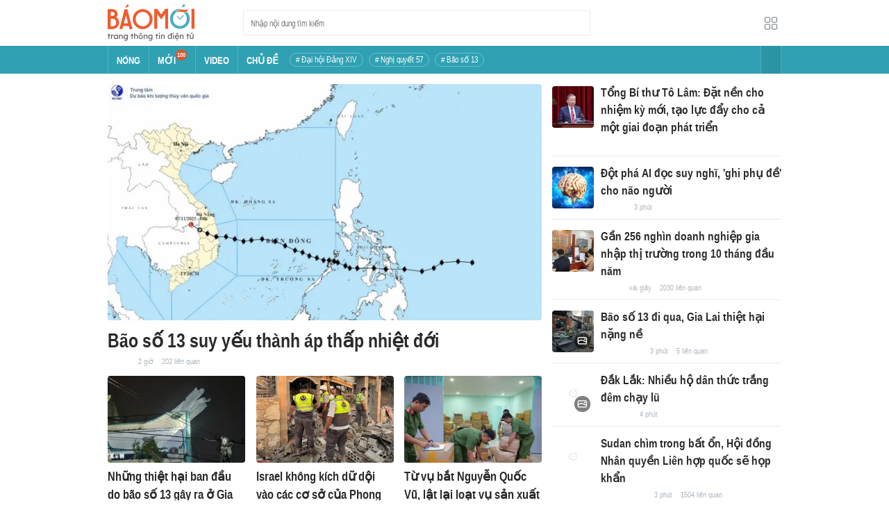

--- FILE ---
content_type: text/html; charset=utf-8
request_url: https://baomoi.com/
body_size: 38936
content:
<!DOCTYPE html><html lang="vi"><head><meta charSet="utf-8"/><meta name="viewport" content="width=device-width, initial-scale=1, minimum-scale=1, maximum-scale=2, user-scalable=1"/><meta name="referrer" content="no-referrer-when-downgrade"/><meta property="al:ios:url" content="baomoi://web?source=Facebook&amp;url=https://baomoi.com/"/><meta property="al:android:url" content="baomoi://web?source=Facebook&amp;url=https://baomoi.com/"/><title>Báo Mới - Tin tức 24H, đọc báo mới nhanh nhất hôm nay</title><link rel="canonical" href="https://baomoi.com"/><meta name="description" content="Tin nhanh Việt Nam và thế giới hôm nay, liên tục cập nhật tin tức online 24h từ các báo và trang tin điện tử hàng đầu"/><meta property="fb:app_id" content="128990640458592"/><meta property="og:title" content="Báo Mới - Tin tức 24H, đọc báo mới nhanh nhất hôm nay"/><meta property="og:type" content="website"/><meta property="og:url" content="https://baomoi.com"/><meta property="og:image" content="https://baomoi-static.bmcdn.me/web/styles/img/facebook-thumb.png"/><meta property="og:image:width" content="560"/><meta property="og:image:height" content="292"/><meta property="og:description" content="Tin nhanh Việt Nam và thế giới hôm nay, liên tục cập nhật tin tức online 24h từ các báo và trang tin điện tử hàng đầu"/><meta property="article:publisher" content="https://www.facebook.com/Baomoi"/><meta property="article:section"/><meta property="og:site_name" content="https://baomoi.com"/><meta name="robots" content="index, follow, noarchive"/><script type="application/ld+json">{"@context":"http://schema.org","@type":"Organization","name":"Báo Mới","url":"/","logo":"https://baomoi-static.bmcdn.me/web/styles/img/logo.png"}</script><script type="application/ld+json">{"@context":"http://schema.org","@type":"WebPage","name":"Báo Mới - Tin tức 24H, đọc báo mới nhanh nhất hôm nay","description":"Tin nhanh Việt Nam và thế giới hôm nay, liên tục cập nhật tin tức online 24h từ các báo và trang tin điện tử hàng đầu"}</script><meta name="next-head-count" content="22"/><meta http-equiv="Content-Type" content="text/html; charset=utf-8"/><meta http-equiv="X-UA-Compatible" content="IE=edge"/><meta name="author" content="BAOMOI.COM"/><meta name="msvalidate.01" content="94801D71438B64887D4670AB4661921E"/><meta charSet="utf-8"/><meta name="apple-itunes-app" content="app-id=651979466"/><meta name="google-play-app" content="app-id=com.epi"/><meta name="apple-mobile-web-app-title" content="Báo Mới"/><meta name="application-name" content="Báo Mới"/><meta name="msapplication-TileColor" content="#ffc40d"/><meta property="al:ios:app_store_id" content="651979466"/><meta property="al:ios:app_name" content="Báo Mới - Đọc báo, Tin mới 24h"/><meta property="al:android:package" content="com.epi"/><meta property="al:android:app_name" content="Báo Mới - Đọc báo, Tin mới 24h"/><meta name="msapplication-TileImage" content="https://baomoi-static.bmcdn.me/favicons/mstile-144x144.png"/><meta name="msapplication-config" content="https://baomoi-static.bmcdn.me/favicons/browserconfig.xml"/><meta name="theme-color" content="#ffffff"/><meta name="google-site-verification" content="VmslVkfbNFUAhjBYmq-AAt1yL7KsmwHCqUyWLgYipao"/><meta name="zalo-platform-site-verification" content="FTErASlJPNCzyzr--U5qUpB9qtdUlm4cD3C"/><link rel="apple-touch-icon" sizes="57x57" href="//baomoi-static.bmcdn.me/favicons/apple-touch-icon-57x57-v1.0.1.png"/><link rel="apple-touch-icon" sizes="60x60" href="//baomoi-static.bmcdn.me/favicons/apple-touch-icon-60x60-v1.0.1.png"/><link rel="apple-touch-icon" sizes="72x72" href="//baomoi-static.bmcdn.me/favicons/apple-touch-icon-72x72-v1.0.1.png"/><link rel="apple-touch-icon" sizes="76x76" href="//baomoi-static.bmcdn.me/favicons/apple-touch-icon-76x76-v1.0.1.png"/><link rel="apple-touch-icon" sizes="114x114" href="//baomoi-static.bmcdn.me/favicons/apple-touch-icon-114x114-v1.0.1.png"/><link rel="apple-touch-icon" sizes="120x120" href="//baomoi-static.bmcdn.me/favicons/apple-touch-icon-120x120-v1.0.1.png"/><link rel="apple-touch-icon" sizes="144x144" href="//baomoi-static.bmcdn.me/favicons/apple-touch-icon-144x144-v1.0.1.png"/><link rel="icon" type="image/png" href="//baomoi-static.bmcdn.me/favicons/favicon-32x32.png" sizes="32x32"/><link rel="icon" type="image/png" href="//baomoi-static.bmcdn.me/favicons/android-chrome-192x192.png" sizes="192x192"/><link rel="icon" type="image/png" href="//baomoi-static.bmcdn.me/favicons/favicon-96x96.png" sizes="96x96"/><link rel="icon" type="image/png" href="//baomoi-static.bmcdn.me/favicons/favicon-16x16.png" sizes="16x16"/><link rel="shortcut icon" href="//baomoi-static.bmcdn.me/favicons/favicon.ico"/><link rel="dns-prefetch" href="https://log.baomoi.com"/><link rel="dns-prefetch" href="https://api.baomoi.com"/><link rel="dns-prefetch" href="https://baomoi-static.bmcdn.me"/><link rel="dns-prefetch" href="https://photo-baomoi.bmcdn.me"/><link rel="dns-prefetch" href="https://adtima-static.zadn.vn"/><link rel="dns-prefetch" href="https://web.api.adtimaserver.vn"/><link rel="dns-prefetch" href="https://adtima-media.zadn.vn"/><link rel="dns-prefetch" href="https://www.google-analytics.com"/><link rel="dns-prefetch" href="https://www.facebook.com"/><link rel="dns-prefetch" href="https://www.googletagservices.com"/><link rel="dns-prefetch" href="https://stc-sp.zadn.vn"/><link rel="dns-prefetch" href="https://stc.za.zaloapp.com"/><script>
                            window._BM = {};
                            var cmsConfig = {
                                domainDesktop: 'https://baomoi.com',
                                domainMobile: 'https://baomoi.com',
                            };
                            if (
                                window.location.protocol !== 'https:' &&
                                window.location.hostname.indexOf('baomoi.com') !== -1
                            ) {
                                window.location =
                                    'https://' +
                                    window.location.hostname +
                                    window.location.pathname +
                                    window.location.hash;
                            }
                            var USER_AGENT = (window.navigator && window.navigator.userAgent) || '';
                            var IS_MOBILE =
                                /Android|webOS|iPhone|iPod|BlackBerry|Windows Phone|IEMobile|Mobile Safari|Opera Mini/i.test(
                                    USER_AGENT
                                );
                            var IS_REDIRECT = false;
                            if (IS_MOBILE && !getCookie('isMobile')) {
                                setCookie('isMobile', 1, 30);
                                window.location = window.location.pathname + window.location.search;
                                IS_REDIRECT = true;
                            } else {
                                if (getCookie('isMobile')) {
                                    console.log('PC: clear cookie mobile');
                                    setCookie('isMobile', 1, -1);
                                    window.location = window.location.pathname + window.location.search;
                                    IS_REDIRECT = true;
                                }
                            }
                            function setCookie(i, j, e) {
                                var h = new Date();
                                h.setTime(h.getTime() + e * 24 * 60 * 60 * 1000);
                                var g = 'expires=' + h.toUTCString();
                                document.cookie = i + '=' + j + '; ' + g + ';path=/;';
                            }
                            function getCookie(h) {
                                var e = document.cookie.indexOf(h + '=');
                                var f = e + h.length + 1;
                                if (!e && h !== document.cookie.substring(0, h.length)) {
                                    return null;
                                }
                                if (e === -1) {
                                    return null;
                                }
                                var g = document.cookie.indexOf(';', f);
                                if (g === -1) {
                                    g = document.cookie.length;
                                }
                                return unescape(document.cookie.substring(f, g));
                            }
                        </script><link rel="preload" href="https://baomoi-static.bmcdn.me/web-v2/prod/v0.7.53/_next/static/css/b8bb78d17b8e2a7c.css" as="style"/><link rel="stylesheet" href="https://baomoi-static.bmcdn.me/web-v2/prod/v0.7.53/_next/static/css/b8bb78d17b8e2a7c.css" data-n-g=""/><noscript data-n-css=""></noscript><script defer="" nomodule="" src="https://baomoi-static.bmcdn.me/web-v2/prod/v0.7.53/_next/static/chunks/polyfills-c67a75d1b6f99dc8.js"></script><script src="https://baomoi-static.bmcdn.me/web-v2/prod/v0.7.53/_next/static/chunks/webpack-b69260914366b301.js" defer=""></script><script src="https://baomoi-static.bmcdn.me/web-v2/prod/v0.7.53/_next/static/chunks/framework-4ed89e9640adfb9e.js" defer=""></script><script src="https://baomoi-static.bmcdn.me/web-v2/prod/v0.7.53/_next/static/chunks/main-bdb8616f65c5b352.js" defer=""></script><script src="https://baomoi-static.bmcdn.me/web-v2/prod/v0.7.53/_next/static/chunks/pages/_app-b8b3ef711c95c13c.js" defer=""></script><script src="https://baomoi-static.bmcdn.me/web-v2/prod/v0.7.53/_next/static/chunks/pages/home-f527ade262128ce5.js" defer=""></script><script src="https://baomoi-static.bmcdn.me/web-v2/prod/v0.7.53/_next/static/N5egcjj7X3LM_6wvkRk5_/_buildManifest.js" defer=""></script><script src="https://baomoi-static.bmcdn.me/web-v2/prod/v0.7.53/_next/static/N5egcjj7X3LM_6wvkRk5_/_ssgManifest.js" defer=""></script></head><body id="app"><div id="__next"><div class="flex flex-col min-h-screen"><header class="relative bg-white h-[66px] z-[100]"><div class="container relative mx-auto my-0 w-[970px] h-full"><div class="level flex items-center justify-between [&amp;_img]:inline-block [&amp;_img]:align-top [&amp;_code]:rounded-[2px] h-full"><div class="level-left flex basis-auto grow-0 shrink-0 items-center justify-start"><h1><a style="background-image:url(https://baomoi-static.bmcdn.me/web/styles/img/bm-logo-v3.png)" href="/" class="w-[125px] h-[55px] inline-block align-middle bg-[length:125px_55px] bg-[0_0] hover:opacity-80" title="Trang chủ"></a></h1><form><div class="relative flex justify-between items-center ml-[70px] w-[500px] h-[36px] border border-solid border-[#e9ecef] bg-white hover:border-[#82c7d1] placeholder:text-[1.3rem] placeholder:text-[#777] placeholder:font-normal"><input class="w-[calc(100%-32px)] h-full pl-[10px] text-[1.5rem] leading-[15px] font-normal text-[var(--black)] focus:text-[var(--primary)]" type="text" placeholder="Nhập nội dung tìm kiếm" value=""/><button class="relative text-[1.4rem] leading-[1.67] font-normal text-center cursor-pointer normal-case border-0 transition-button disabled:shadow-none disabled:opacity-50 disabled:cursor-not-allowed group/search item-search w-[32px] h-[28px] flex justify-center items-center hover:bg-[#e6f4f6] hover:filter-none" tabindex="0" type="button" title="Tìm kiếm" aria-label="Button"><i class="icon inline-block font-[&#x27;bm-font-icon&#x27;] not-italic font-normal normal-case antialiased [speak:never] [font-variant:normal] ic-search text-[1.7rem] group-hover/search:text-[var(--primary)]"></i></button></div></form></div><div class="level-right flex basis-auto grow-0 shrink-0 items-center justify-end"><a href="https://lite.baomoi.com" class="" target="_blank" rel="noopener noreferrer"><button class="relative text-[1.4rem] leading-[1.67] font-normal text-center cursor-pointer normal-case transition-button disabled:shadow-none disabled:opacity-50 disabled:cursor-not-allowed switch-grid w-[30px] h-[30px] p-[2px] flex justify-center items-center border border-solid border-white rounded-[3px] ml-[10px] bg-no-repeat bg-center hover:bg-[#f8f9fa] hover:border-[#e9ecef]" tabindex="0" type="button" style="background-image:url(https://baomoi-static.bmcdn.me/web/styles/img/ic-lite.svg)" aria-label="Button"><i class="icon inline-block font-[&#x27;bm-font-icon&#x27;] not-italic font-normal normal-case leading-none antialiased [speak:never] [font-variant:normal]"></i></button></a></div></div></div></header><div class="navbar-header relative text-white h-[40px]"><div class="navbar-wrapper bg-[var(--primary)]"><div class="container relative mx-auto my-0 w-[970px]"><nav class="bm-navbar"><ul class="bm-navbar-menu flex items-center flex-wrap text-[1.4rem] font-semibold"><li class="bm-navbar-item block overflow-hidden flex items-center text-[1.6rem] uppercase border-l-[#fff3] border-l border-solid [&amp;_a]:flex [&amp;_a]:items-center [&amp;_a]:!text-white hover:bg-[#2b94a5]"><div class="navbar-link inline-block relative top-[1px]" as="/"><a href="/" class="h-[40px] px-[12px] py-0"><h2>Nóng</h2></a></div></li><li class="bm-navbar-item block overflow-hidden flex items-center text-[1.6rem] uppercase border-l-[#fff3] border-l border-solid [&amp;_a]:flex [&amp;_a]:items-center [&amp;_a]:!text-white hover:bg-[#2b94a5]"><div class="navbar-link inline-block relative top-[1px]" as="/tin-moi.epi"><a href="/tin-moi.epi" class="h-[40px] px-[12px] py-0"><h2>Mới</h2><span class="total flex justify-center items-center relative top-[-8px] font-semibold text-[1rem] rounded-[50%] bg-[#db562b] w-[16px] h-[16px]">100</span></a></div></li><li class="bm-navbar-item block overflow-hidden flex items-center text-[1.6rem] uppercase border-l-[#fff3] border-l border-solid [&amp;_a]:flex [&amp;_a]:items-center [&amp;_a]:!text-white hover:bg-[#2b94a5]"><div class="navbar-link inline-block relative top-[1px]" as="/tin-video.epi"><a href="/tin-video.epi" class="h-[40px] px-[12px] py-0"><h2>VIDEO</h2></a></div></li><li class="bm-navbar-item block overflow-hidden flex items-center text-[1.6rem] uppercase border-l-[#fff3] border-l border-solid [&amp;_a]:flex [&amp;_a]:items-center [&amp;_a]:!text-white hover:bg-[#2b94a5]"><div class="navbar-link inline-block relative top-[1px]" as="/chu-de.epi"><a href="/chu-de.epi" class="h-[40px] px-[12px] py-0"><h2>CHỦ ĐỀ</h2></a></div></li><li class="bm-navbar-item block flex items-center overflow-hidden h-[20px] text-[1.4rem] leading-[18px] font-normal mx-[4px] my-0 px-[8px] py-0 rounded-[10px] border border-solid border-[#ffffff4d] [&amp;_a]:!text-white hover:bg-[#ffffff1a]"><div class="navbar-link inline-block" as="/dai-hoi-dang-xiv-top1444.epi"><a href="/dai-hoi-dang-xiv-top1444.epi" class=""><span># Đại hội Đảng XIV</span></a></div></li><li class="bm-navbar-item block flex items-center overflow-hidden h-[20px] text-[1.4rem] leading-[18px] font-normal mx-[4px] my-0 px-[8px] py-0 rounded-[10px] border border-solid border-[#ffffff4d] [&amp;_a]:!text-white hover:bg-[#ffffff1a]"><div class="navbar-link inline-block" as="/nghi-quyet-57-top1420.epi"><a href="/nghi-quyet-57-top1420.epi" class=""><span># Nghị quyết 57</span></a></div></li><li class="bm-navbar-item block flex items-center overflow-hidden h-[20px] text-[1.4rem] leading-[18px] font-normal mx-[4px] my-0 px-[8px] py-0 rounded-[10px] border border-solid border-[#ffffff4d] [&amp;_a]:!text-white hover:bg-[#ffffff1a]"><div class="navbar-link inline-block" as="/bao-so-13-top1445.epi"><a href="/bao-so-13-top1445.epi" class=""><span># Bão số 13</span></a></div></li><li class="bm-navbar-item block navbar-expand-button ml-auto"><button class="relative font-normal text-center cursor-pointer normal-case border-0 transition-button disabled:shadow-none disabled:opacity-50 disabled:cursor-not-allowed flex items-center h-[40px] text-[1.8rem] text-white px-[14px] py-0 border-solid border-l border-r border-x-[#fff3] bg-[#2b94a5] hover:bg-[#247a88] hover:border-x-[#247a88]" tabindex="0" type="button" title="Chuyên mục" aria-label="Button"><i class="icon inline-block font-[&#x27;bm-font-icon&#x27;] not-italic font-normal normal-case antialiased [speak:never] [font-variant:normal] ic-bars text-[1.6rem]"></i></button></li></ul></nav></div></div><div><div class="navbar-menu-full absolute z-[999] w-full text-black pt-[20px] pb-[10px] px-0 bg-[#f3f3f3] border-b-[#dee2e6] border-b border-solid shadow-[0_2px_4px_rgb(0_0_0_/_10%)] invisible opacity-0"><div class="container relative mx-auto my-0 w-[970px]"><ul class="menu-list block flex flex-wrap"><li class="p-0 parent-category relative block w-1/5 leading-[26px] mr-0 mb-[10px]"><a href="/bong-da.epi" class="" title="Bóng đá"><span class="block relative h-[40px] pl-[13px] text-[#2fa1b3] text-[1.6rem] leading-[42px] font-semibold uppercase before:inline-block before:w-[3px] before:h-[calc(100%-20px)] before:absolute before:left-0 before:top-[10px] before:bg-[#2fa1b3]">Bóng đá</span></a><ul class="menu-list block flex-col"></ul></li><li class="p-0 parent-category relative block w-1/5 leading-[26px] mr-0 mb-[10px]"><a href="/the-gioi.epi" class="" title="Thế giới"><span class="block relative h-[40px] pl-[13px] text-[#2fa1b3] text-[1.6rem] leading-[42px] font-semibold uppercase before:inline-block before:w-[3px] before:h-[calc(100%-20px)] before:absolute before:left-0 before:top-[10px] before:bg-[#2fa1b3]">Thế giới</span></a><ul class="menu-list block flex-col"></ul></li><li class="p-0 parent-category relative block w-1/5 leading-[26px] mr-0 mb-[10px]"><a href="/xa-hoi.epi" class="" title="Xã hội"><span class="block relative h-[40px] pl-[13px] text-[#2fa1b3] text-[1.6rem] leading-[42px] font-semibold uppercase before:inline-block before:w-[3px] before:h-[calc(100%-20px)] before:absolute before:left-0 before:top-[10px] before:bg-[#2fa1b3]">Xã hội</span></a><ul class="menu-list block flex-col"><li class="block mb-0 p-0 text-[1.4rem] leading-[25px] font-semibold text-[#495057]"><a href="/thoi-su.epi" class="" title="Thời sự"><span>Thời sự</span></a></li><li class="block mb-0 p-0 text-[1.4rem] leading-[25px] font-semibold text-[#495057]"><a href="/giao-thong.epi" class="" title="Giao thông"><span>Giao thông</span></a></li><li class="block mb-0 p-0 text-[1.4rem] leading-[25px] font-semibold text-[#495057]"><a href="/moi-truong-khi-hau.epi" class="" title="Môi trường - Khí hậu"><span>Môi trường - Khí hậu</span></a></li></ul></li><li class="p-0 parent-category relative block w-1/5 leading-[26px] mr-0 mb-[10px]"><a href="/van-hoa.epi" class="" title="Văn hóa"><span class="block relative h-[40px] pl-[13px] text-[#2fa1b3] text-[1.6rem] leading-[42px] font-semibold uppercase before:inline-block before:w-[3px] before:h-[calc(100%-20px)] before:absolute before:left-0 before:top-[10px] before:bg-[#2fa1b3]">Văn hóa</span></a><ul class="menu-list block flex-col"><li class="block mb-0 p-0 text-[1.4rem] leading-[25px] font-semibold text-[#495057]"><a href="/nghe-thuat.epi" class="" title="Nghệ thuật"><span>Nghệ thuật</span></a></li><li class="block mb-0 p-0 text-[1.4rem] leading-[25px] font-semibold text-[#495057]"><a href="/am-thuc.epi" class="" title="Ẩm thực"><span>Ẩm thực</span></a></li><li class="block mb-0 p-0 text-[1.4rem] leading-[25px] font-semibold text-[#495057]"><a href="/du-lich.epi" class="" title="Du lịch"><span>Du lịch</span></a></li></ul></li><li class="p-0 parent-category relative block w-1/5 leading-[26px] mr-0 mb-[10px]"><a href="/kinh-te.epi" class="" title="Kinh tế"><span class="block relative h-[40px] pl-[13px] text-[#2fa1b3] text-[1.6rem] leading-[42px] font-semibold uppercase before:inline-block before:w-[3px] before:h-[calc(100%-20px)] before:absolute before:left-0 before:top-[10px] before:bg-[#2fa1b3]">Kinh tế</span></a><ul class="menu-list block flex-col"><li class="block mb-0 p-0 text-[1.4rem] leading-[25px] font-semibold text-[#495057]"><a href="/lao-dong-viec-lam.epi" class="" title="Lao động - Việc làm"><span>Lao động - Việc làm</span></a></li><li class="block mb-0 p-0 text-[1.4rem] leading-[25px] font-semibold text-[#495057]"><a href="/tai-chinh.epi" class="" title="Tài chính"><span>Tài chính</span></a></li><li class="block mb-0 p-0 text-[1.4rem] leading-[25px] font-semibold text-[#495057]"><a href="/chung-khoan.epi" class="" title="Chứng khoán"><span>Chứng khoán</span></a></li><li class="block mb-0 p-0 text-[1.4rem] leading-[25px] font-semibold text-[#495057]"><a href="/kinh-doanh.epi" class="" title="Kinh doanh"><span>Kinh doanh</span></a></li></ul></li><li class="p-0 parent-category relative block w-1/5 leading-[26px] mr-0 mb-[10px]"><a href="/giao-duc.epi" class="" title="Giáo dục"><span class="block relative h-[40px] pl-[13px] text-[#2fa1b3] text-[1.6rem] leading-[42px] font-semibold uppercase before:inline-block before:w-[3px] before:h-[calc(100%-20px)] before:absolute before:left-0 before:top-[10px] before:bg-[#2fa1b3]">Giáo dục</span></a><ul class="menu-list block flex-col"><li class="block mb-0 p-0 text-[1.4rem] leading-[25px] font-semibold text-[#495057]"><a href="/hoc-bong-du-hoc.epi" class="" title="Học bổng - Du học"><span>Học bổng - Du học</span></a></li><li class="block mb-0 p-0 text-[1.4rem] leading-[25px] font-semibold text-[#495057]"><a href="/dao-tao-thi-cu.epi" class="" title="Đào tạo - Thi cử"><span>Đào tạo - Thi cử</span></a></li><li class="block mb-0 p-0 text-[1.4rem] leading-[25px] font-semibold text-[#495057]"><a href="/tuyen-sinh-tag12842.epi" class="" title="Tuyển Sinh 2025"><span>Tuyển Sinh 2025</span></a></li></ul></li><li class="p-0 parent-category relative block w-1/5 leading-[26px] mr-0 mb-[10px]"><a href="/the-thao.epi" class="" title="Thể thao"><span class="block relative h-[40px] pl-[13px] text-[#2fa1b3] text-[1.6rem] leading-[42px] font-semibold uppercase before:inline-block before:w-[3px] before:h-[calc(100%-20px)] before:absolute before:left-0 before:top-[10px] before:bg-[#2fa1b3]">Thể thao</span></a><ul class="menu-list block flex-col"><li class="block mb-0 p-0 text-[1.4rem] leading-[25px] font-semibold text-[#495057]"><a href="/bong-da-quoc-te.epi" class="" title="Bóng đá quốc tế"><span>Bóng đá quốc tế</span></a></li><li class="block mb-0 p-0 text-[1.4rem] leading-[25px] font-semibold text-[#495057]"><a href="/bong-da-viet-nam.epi" class="" title="Bóng đá Việt Nam"><span>Bóng đá Việt Nam</span></a></li><li class="block mb-0 p-0 text-[1.4rem] leading-[25px] font-semibold text-[#495057]"><a href="/quan-vot.epi" class="" title="Quần vợt"><span>Quần vợt</span></a></li></ul></li><li class="p-0 parent-category relative block w-1/5 leading-[26px] mr-0 mb-[10px]"><a href="/giai-tri.epi" class="" title="Giải trí"><span class="block relative h-[40px] pl-[13px] text-[#2fa1b3] text-[1.6rem] leading-[42px] font-semibold uppercase before:inline-block before:w-[3px] before:h-[calc(100%-20px)] before:absolute before:left-0 before:top-[10px] before:bg-[#2fa1b3]">Giải trí</span></a><ul class="menu-list block flex-col"><li class="block mb-0 p-0 text-[1.4rem] leading-[25px] font-semibold text-[#495057]"><a href="/am-nhac.epi" class="" title="Âm nhạc"><span>Âm nhạc</span></a></li><li class="block mb-0 p-0 text-[1.4rem] leading-[25px] font-semibold text-[#495057]"><a href="/thoi-trang.epi" class="" title="Thời trang"><span>Thời trang</span></a></li><li class="block mb-0 p-0 text-[1.4rem] leading-[25px] font-semibold text-[#495057]"><a href="/dien-anh-truyen-hinh.epi" class="" title="Điện ảnh - Truyền hình"><span>Điện ảnh - Truyền hình</span></a></li></ul></li><li class="p-0 parent-category relative block w-1/5 leading-[26px] mr-0 mb-[10px]"><a href="/phap-luat.epi" class="" title="Pháp luật"><span class="block relative h-[40px] pl-[13px] text-[#2fa1b3] text-[1.6rem] leading-[42px] font-semibold uppercase before:inline-block before:w-[3px] before:h-[calc(100%-20px)] before:absolute before:left-0 before:top-[10px] before:bg-[#2fa1b3]">Pháp luật</span></a><ul class="menu-list block flex-col"><li class="block mb-0 p-0 text-[1.4rem] leading-[25px] font-semibold text-[#495057]"><a href="/an-ninh-trat-tu.epi" class="" title="An ninh - Trật tự"><span>An ninh - Trật tự</span></a></li><li class="block mb-0 p-0 text-[1.4rem] leading-[25px] font-semibold text-[#495057]"><a href="/hinh-su-dan-su.epi" class="" title="Hình sự - Dân sự"><span>Hình sự - Dân sự</span></a></li></ul></li><li class="p-0 parent-category relative block w-1/5 leading-[26px] mr-0 mb-[10px]"><a href="/khoa-hoc-cong-nghe.epi" class="" title="Công nghệ"><span class="block relative h-[40px] pl-[13px] text-[#2fa1b3] text-[1.6rem] leading-[42px] font-semibold uppercase before:inline-block before:w-[3px] before:h-[calc(100%-20px)] before:absolute before:left-0 before:top-[10px] before:bg-[#2fa1b3]">Công nghệ</span></a><ul class="menu-list block flex-col"><li class="block mb-0 p-0 text-[1.4rem] leading-[25px] font-semibold text-[#495057]"><a href="/cntt-vien-thong.epi" class="" title="CNTT - Viễn thông"><span>CNTT - Viễn thông</span></a></li><li class="block mb-0 p-0 text-[1.4rem] leading-[25px] font-semibold text-[#495057]"><a href="/thiet-bi-phan-cung.epi" class="" title="Thiết bị - Phần cứng"><span>Thiết bị - Phần cứng</span></a></li></ul></li><li class="p-0 parent-category relative block w-1/5 leading-[26px] mr-0 mb-[10px]"><a href="/khoa-hoc.epi" class="" title="Khoa học"><span class="block relative h-[40px] pl-[13px] text-[#2fa1b3] text-[1.6rem] leading-[42px] font-semibold uppercase before:inline-block before:w-[3px] before:h-[calc(100%-20px)] before:absolute before:left-0 before:top-[10px] before:bg-[#2fa1b3]">Khoa học</span></a><ul class="menu-list block flex-col"></ul></li><li class="p-0 parent-category relative block w-1/5 leading-[26px] mr-0 mb-[10px]"><a href="/doi-song.epi" class="" title="Đời sống"><span class="block relative h-[40px] pl-[13px] text-[#2fa1b3] text-[1.6rem] leading-[42px] font-semibold uppercase before:inline-block before:w-[3px] before:h-[calc(100%-20px)] before:absolute before:left-0 before:top-[10px] before:bg-[#2fa1b3]">Đời sống</span></a><ul class="menu-list block flex-col"><li class="block mb-0 p-0 text-[1.4rem] leading-[25px] font-semibold text-[#495057]"><a href="/dinh-duong-lam-dep.epi" class="" title="Dinh dưỡng - Làm đẹp"><span>Dinh dưỡng - Làm đẹp</span></a></li><li class="block mb-0 p-0 text-[1.4rem] leading-[25px] font-semibold text-[#495057]"><a href="/tinh-yeu-hon-nhan.epi" class="" title="Tình yêu - Hôn nhân"><span>Tình yêu - Hôn nhân</span></a></li><li class="block mb-0 p-0 text-[1.4rem] leading-[25px] font-semibold text-[#495057]"><a href="/suc-khoe-y-te.epi" class="" title="Sức khỏe - Y tế"><span>Sức khỏe - Y tế</span></a></li></ul></li><li class="p-0 parent-category relative block w-1/5 leading-[26px] mr-0 mb-[10px]"><a href="/xe-co.epi" class="" title="Xe cộ"><span class="block relative h-[40px] pl-[13px] text-[#2fa1b3] text-[1.6rem] leading-[42px] font-semibold uppercase before:inline-block before:w-[3px] before:h-[calc(100%-20px)] before:absolute before:left-0 before:top-[10px] before:bg-[#2fa1b3]">Xe cộ</span></a><ul class="menu-list block flex-col"></ul></li><li class="p-0 parent-category relative block w-1/5 leading-[26px] mr-0 mb-[10px]"><a href="/nha-dat.epi" class="" title="Nhà đất"><span class="block relative h-[40px] pl-[13px] text-[#2fa1b3] text-[1.6rem] leading-[42px] font-semibold uppercase before:inline-block before:w-[3px] before:h-[calc(100%-20px)] before:absolute before:left-0 before:top-[10px] before:bg-[#2fa1b3]">Nhà đất</span></a><ul class="menu-list block flex-col"><li class="block mb-0 p-0 text-[1.4rem] leading-[25px] font-semibold text-[#495057]"><a href="/quan-ly-quy-hoach.epi" class="" title="Quản lý - Quy hoạch"><span>Quản lý - Quy hoạch</span></a></li><li class="block mb-0 p-0 text-[1.4rem] leading-[25px] font-semibold text-[#495057]"><a href="/khong-gian-kien-truc.epi" class="" title="Không gian - Kiến trúc"><span>Không gian - Kiến trúc</span></a></li></ul></li><li class="p-0 parent-category relative block w-1/5 leading-[26px] mr-0 mb-[10px]"><a href="/tien-ich.epi" class="" title="Tiện ích"><span class="block relative h-[40px] pl-[13px] text-[#2fa1b3] text-[1.6rem] leading-[42px] font-semibold uppercase before:inline-block before:w-[3px] before:h-[calc(100%-20px)] before:absolute before:left-0 before:top-[10px] before:bg-[#2fa1b3]">Tiện ích</span></a><ul class="menu-list block flex-col"><li class="block mb-0 p-0 text-[1.4rem] leading-[25px] font-semibold text-[#495057]"><a href="/tien-ich-ket-qua-xo-so.epi" class="" title="Kết quả xổ số"><span>Kết quả xổ số</span></a></li><li class="block mb-0 p-0 text-[1.4rem] leading-[25px] font-semibold text-[#495057]"><a href="/tien-ich-gia-vang.epi" class="" title="Giá vàng hôm nay"><span>Giá vàng hôm nay</span></a></li><li class="block mb-0 p-0 text-[1.4rem] leading-[25px] font-semibold text-[#495057]"><a href="/tien-ich-thoi-tiet.epi" class="" title="Thời tiết"><span>Thời tiết</span></a></li><li class="block mb-0 p-0 text-[1.4rem] leading-[25px] font-semibold text-[#495057]"><a href="/tien-ich-lich-van-nien.epi" class="" title="Lịch âm"><span>Lịch âm</span></a></li></ul></li></ul></div></div></div></div><div class="layout-app py-[15px] page-homepage"><div class="bm-section block main-container"><div class="container relative mx-auto my-0 w-[970px]"><div class="columns relative flex flex-wrap is-multiline"><div class="column shrink w-[625px]"><div class="bm-top1-story"><div class="group/card bm-card relative max-w-full"><div class="bm-card-image relative overflow-hidden rounded-[4px] shrink-0 after:absolute after:top-0 after:left-0 after:z-[-1] after:w-full after:h-full after:bg-[url(&#x27;https://baomoi-static.bmcdn.me/web/styles/img/logo-baomoi-gray.png&#x27;)] after:bg-[center_calc(50%-3px)] after:bg-[length:20%] after:bg-no-repeat after:opacity-40 [&amp;_figure]:h-full [&amp;_figure]:w-full [&amp;_figure]:overflow-hidden [&amp;_img:hover]:scale-[1.05] [&amp;_img]:transition-transform [&amp;_img]:duration-700 [&amp;_img]:object-cover [&amp;_video]:h-full [&amp;_video]:w-full [&amp;_video]:object-cover w-full h-[340px] mt-0"><div class="h-full"><a href="/bao-so-13-suy-yeu-thanh-ap-thap-nhiet-doi-c53693274.epi" class="" title="Bão số 13 suy yếu thành áp thấp nhiệt đới" target="_blank" rel="noopener noreferrer"><figure class="image overflow-hidden cursor-pointer"><picture><source srcSet="https://photo-baomoi.bmcdn.me/w700_r16x9/2025_11_07_65_53693274/6b46822ed16738396176.jpg.avif" type="image/avif"/><source srcSet="https://photo-baomoi.bmcdn.me/w700_r16x9/2025_11_07_65_53693274/6b46822ed16738396176.jpg.webp" type="image/webp"/><img src="https://photo-baomoi.bmcdn.me/w700_r16x9/2025_11_07_65_53693274/6b46822ed16738396176.jpg" alt="Bão số 13 suy yếu thành áp thấp nhiệt đới"/></picture></figure></a></div></div><div class="bm-card-content"><div class="bm-card-header [&amp;_a]:group-hover/card:text-[var(--primary)] text-[3.2rem] leading-[38px] font-semibold mt-[10px]"><h3 class="font-semibold block"><a href="/bao-so-13-suy-yeu-thanh-ap-thap-nhiet-doi-c53693274.epi" class="" title="Bão số 13 suy yếu thành áp thấp nhiệt đới" target="_blank" rel="noopener noreferrer">Bão số 13 suy yếu thành áp thấp nhiệt đới</a></h3></div><div class="bm-card-footer flex flex-wrap items-center text-[1.3rem] text-[#adb5bd] h-[20px] overflow-hidden [&amp;&gt;:not(:first-child)]:ml-[12px] [&amp;&gt;:not(:first-child)]:shrink-0"><a href="/bao-dien-tu-tieng-noi-viet-nam-vov-p65.epi" class="bm-card-source flex items-center shrink-0" title="Báo Điện tử Tiếng nói Việt Nam"><figure class="image lazy-image overflow-hidden opacity-80 w-auto h-[16px] opacity-0" style="width:32px;height:16px" aria-label="Logo nhà xuất bản"><picture><source srcSet="[data-uri]" type="image/avif"/><source srcSet="[data-uri]" type="image/webp"/><img src="[data-uri]" alt="Báo Điện tử Tiếng nói Việt Nam" width="128" height="64"/></picture></figure></a><time class="content-time empty:hidden" dateTime="2025-11-07T06:45:00+07:00">2 giờ</time><a href="/bao-so-13-t40283781.epi" class="related inline !text-[#adb5bd] hover:!text-[var(--primary)]">202<!-- --> liên quan</a><a href="/bao-so-13-suy-yeu-thanh-ap-thap-nhiet-doi-c53693274.epi" class="icon-detail ml-[10px] hidden leading-[0] group-hover/card:block [&amp;&gt;i]:hover:bg-[position:-50px_0]" title="Bão số 13 suy yếu thành áp thấp nhiệt đới"><i class="bm-icon inline-block bg-[url(https://baomoi-static.bmcdn.me/web/styles/img/bm-icon-2.0.3.png)] bg-[length:100px_4250px] align-middle bg-[0_0] w-[20px] h-[20px]"></i></a></div></div></div></div><div class="bm-top2-story mt-[12px]  flex justify-between mb-[15px] pb-[15px] border-b border-solid border-[#eee]"><div class="group/card bm-card relative max-w-full w-[198px] flex-col"><div class="bm-card-image relative overflow-hidden rounded-[4px] shrink-0 after:absolute after:top-0 after:left-0 after:z-[-1] after:w-full after:h-full after:bg-[url(&#x27;https://baomoi-static.bmcdn.me/web/styles/img/logo-baomoi-gray.png&#x27;)] after:bg-[center_calc(50%-3px)] after:bg-[length:20%] after:bg-no-repeat after:opacity-40 [&amp;_figure]:h-full [&amp;_figure]:w-full [&amp;_figure]:overflow-hidden [&amp;_img:hover]:scale-[1.05] [&amp;_img]:transition-transform [&amp;_img]:duration-700 [&amp;_img]:object-cover [&amp;_video]:h-full [&amp;_video]:w-full [&amp;_video]:object-cover h-[125px]"><div class="h-full"><a href="/nhung-thiet-hai-ban-dau-do-bao-so-13-gay-ra-o-gia-lai-dak-lak-quang-ngai-c53693295.epi" class="" title="Những thiệt hại ban đầu do bão số 13 gây ra ở Gia Lai, Đắk Lắk, Quảng Ngãi" target="_blank" rel="noopener noreferrer"><figure class="image overflow-hidden cursor-pointer"><picture><source srcSet="https://photo-baomoi.bmcdn.me/w250_r3x2/2025_11_07_293_53693295/27c635af66e68fb8d6f7.jpg.avif" type="image/avif"/><source srcSet="https://photo-baomoi.bmcdn.me/w250_r3x2/2025_11_07_293_53693295/27c635af66e68fb8d6f7.jpg.webp" type="image/webp"/><img src="https://photo-baomoi.bmcdn.me/w250_r3x2/2025_11_07_293_53693295/27c635af66e68fb8d6f7.jpg" alt="Những thiệt hại ban đầu do bão số 13 gây ra ở Gia Lai, Đắk Lắk, Quảng Ngãi"/></picture></figure></a></div></div><div class="bm-card-content ml-0"><div class="bm-card-header [&amp;_a]:group-hover/card:text-[var(--primary)] text-[2rem] leading-[26px] font-semibold mt-[7px]"><h3 class="font-semibold block"><a href="/nhung-thiet-hai-ban-dau-do-bao-so-13-gay-ra-o-gia-lai-dak-lak-quang-ngai-c53693295.epi" class="" title="Những thiệt hại ban đầu do bão số 13 gây ra ở Gia Lai, Đắk Lắk, Quảng Ngãi" target="_blank" rel="noopener noreferrer">Những thiệt hại ban đầu do bão số 13 gây ra ở Gia Lai, Đắk Lắk, Quảng Ngãi</a></h3></div><div class="bm-card-footer flex flex-wrap items-center text-[1.3rem] text-[#adb5bd] h-[20px] overflow-hidden [&amp;&gt;:not(:first-child)]:ml-[12px] [&amp;&gt;:not(:first-child)]:shrink-0"><a href="/bao-vietnamplus-vietnamplus-p293.epi" class="bm-card-source flex items-center shrink-0" title="Báo VietnamPlus"><figure class="image lazy-image overflow-hidden opacity-80 w-auto h-[16px] opacity-0" style="width:65px;height:16px" aria-label="Logo nhà xuất bản"><picture><source srcSet="[data-uri]" type="image/avif"/><source srcSet="[data-uri]" type="image/webp"/><img src="[data-uri]" alt="Báo VietnamPlus" width="260" height="64"/></picture></figure></a><time class="content-time empty:hidden" dateTime="2025-11-07T06:44:00+07:00">2 giờ</time><a href="/bao-so-13-t41655744.epi" class="related !text-[#adb5bd] hover:!text-[var(--primary)] hidden">8<!-- --> liên quan</a><a href="/nhung-thiet-hai-ban-dau-do-bao-so-13-gay-ra-o-gia-lai-dak-lak-quang-ngai-c53693295.epi" class="icon-detail ml-[10px] hidden leading-[0] group-hover/card:block [&amp;&gt;i]:hover:bg-[position:-50px_0]" title="Những thiệt hại ban đầu do bão số 13 gây ra ở Gia Lai, Đắk Lắk, Quảng Ngãi"><i class="bm-icon inline-block bg-[url(https://baomoi-static.bmcdn.me/web/styles/img/bm-icon-2.0.3.png)] bg-[length:100px_4250px] align-middle bg-[0_0] w-[20px] h-[20px]"></i></a></div></div></div><div class="group/card bm-card relative max-w-full w-[198px] flex-col"><div class="bm-card-image relative overflow-hidden rounded-[4px] shrink-0 after:absolute after:top-0 after:left-0 after:z-[-1] after:w-full after:h-full after:bg-[url(&#x27;https://baomoi-static.bmcdn.me/web/styles/img/logo-baomoi-gray.png&#x27;)] after:bg-[center_calc(50%-3px)] after:bg-[length:20%] after:bg-no-repeat after:opacity-40 [&amp;_figure]:h-full [&amp;_figure]:w-full [&amp;_figure]:overflow-hidden [&amp;_img:hover]:scale-[1.05] [&amp;_img]:transition-transform [&amp;_img]:duration-700 [&amp;_img]:object-cover [&amp;_video]:h-full [&amp;_video]:w-full [&amp;_video]:object-cover h-[125px]"><div class="h-full"><a href="/israel-khong-kich-du-doi-vao-cac-co-so-cua-phong-trao-hezbollah-o-lebanon-c53693208.epi" class="" title="Israel không kích dữ dội vào các cơ sở của Phong trào Hezbollah ở Lebanon" target="_blank" rel="noopener noreferrer"><figure class="image overflow-hidden cursor-pointer"><picture><source srcSet="https://photo-baomoi.bmcdn.me/w250_r3x2/2025_11_07_65_53693208/5d332353701a9944c00b.jpg.avif" type="image/avif"/><source srcSet="https://photo-baomoi.bmcdn.me/w250_r3x2/2025_11_07_65_53693208/5d332353701a9944c00b.jpg.webp" type="image/webp"/><img src="https://photo-baomoi.bmcdn.me/w250_r3x2/2025_11_07_65_53693208/5d332353701a9944c00b.jpg" alt="Israel không kích dữ dội vào các cơ sở của Phong trào Hezbollah ở Lebanon"/></picture></figure></a></div></div><div class="bm-card-content ml-0"><div class="bm-card-header [&amp;_a]:group-hover/card:text-[var(--primary)] text-[2rem] leading-[26px] font-semibold mt-[7px]"><h3 class="font-semibold block"><a href="/israel-khong-kich-du-doi-vao-cac-co-so-cua-phong-trao-hezbollah-o-lebanon-c53693208.epi" class="" title="Israel không kích dữ dội vào các cơ sở của Phong trào Hezbollah ở Lebanon" target="_blank" rel="noopener noreferrer">Israel không kích dữ dội vào các cơ sở của Phong trào Hezbollah ở Lebanon</a></h3></div><div class="bm-card-footer flex flex-wrap items-center text-[1.3rem] text-[#adb5bd] h-[20px] overflow-hidden [&amp;&gt;:not(:first-child)]:ml-[12px] [&amp;&gt;:not(:first-child)]:shrink-0"><a href="/bao-dien-tu-tieng-noi-viet-nam-vov-p65.epi" class="bm-card-source flex items-center shrink-0" title="Báo Điện tử Tiếng nói Việt Nam"><figure class="image lazy-image overflow-hidden opacity-80 w-auto h-[16px] opacity-0" style="width:32px;height:16px" aria-label="Logo nhà xuất bản"><picture><source srcSet="[data-uri]" type="image/avif"/><source srcSet="[data-uri]" type="image/webp"/><img src="[data-uri]" alt="Báo Điện tử Tiếng nói Việt Nam" width="128" height="64"/></picture></figure></a><time class="content-time empty:hidden" dateTime="2025-11-07T06:27:00+07:00">2 giờ</time><a href="/lebanon-t36335495.epi" class="related !text-[#adb5bd] hover:!text-[var(--primary)] hidden">4612<!-- --> liên quan</a><a href="/israel-khong-kich-du-doi-vao-cac-co-so-cua-phong-trao-hezbollah-o-lebanon-c53693208.epi" class="icon-detail ml-[10px] hidden leading-[0] group-hover/card:block [&amp;&gt;i]:hover:bg-[position:-50px_0]" title="Israel không kích dữ dội vào các cơ sở của Phong trào Hezbollah ở Lebanon"><i class="bm-icon inline-block bg-[url(https://baomoi-static.bmcdn.me/web/styles/img/bm-icon-2.0.3.png)] bg-[length:100px_4250px] align-middle bg-[0_0] w-[20px] h-[20px]"></i></a></div></div></div><div class="group/card bm-card relative max-w-full w-[198px] flex-col"><div class="bm-card-image relative overflow-hidden rounded-[4px] shrink-0 after:absolute after:top-0 after:left-0 after:z-[-1] after:w-full after:h-full after:bg-[url(&#x27;https://baomoi-static.bmcdn.me/web/styles/img/logo-baomoi-gray.png&#x27;)] after:bg-[center_calc(50%-3px)] after:bg-[length:20%] after:bg-no-repeat after:opacity-40 [&amp;_figure]:h-full [&amp;_figure]:w-full [&amp;_figure]:overflow-hidden [&amp;_img:hover]:scale-[1.05] [&amp;_img]:transition-transform [&amp;_img]:duration-700 [&amp;_img]:object-cover [&amp;_video]:h-full [&amp;_video]:w-full [&amp;_video]:object-cover h-[125px]"><div class="h-full"><a href="/tu-vu-bat-nguyen-quoc-vu-lat-lai-loat-vu-san-xuat-my-pham-gia-bi-phanh-phui-c53693169.epi" class="" title="Từ vụ bắt Nguyễn Quốc Vũ, lật lại loạt vụ sản xuất mỹ phẩm giả bị phanh phui" target="_blank" rel="noopener noreferrer"><figure class="image overflow-hidden cursor-pointer"><picture><source srcSet="https://photo-baomoi.bmcdn.me/w250_r3x2/2025_11_07_23_53693169/091c328561cc8892d1dd.jpg.avif" type="image/avif"/><source srcSet="https://photo-baomoi.bmcdn.me/w250_r3x2/2025_11_07_23_53693169/091c328561cc8892d1dd.jpg.webp" type="image/webp"/><img src="https://photo-baomoi.bmcdn.me/w250_r3x2/2025_11_07_23_53693169/091c328561cc8892d1dd.jpg" alt="Từ vụ bắt Nguyễn Quốc Vũ, lật lại loạt vụ sản xuất mỹ phẩm giả bị phanh phui"/></picture></figure></a></div></div><div class="bm-card-content ml-0"><div class="bm-card-header [&amp;_a]:group-hover/card:text-[var(--primary)] text-[2rem] leading-[26px] font-semibold mt-[7px]"><h3 class="font-semibold block"><a href="/tu-vu-bat-nguyen-quoc-vu-lat-lai-loat-vu-san-xuat-my-pham-gia-bi-phanh-phui-c53693169.epi" class="" title="Từ vụ bắt Nguyễn Quốc Vũ, lật lại loạt vụ sản xuất mỹ phẩm giả bị phanh phui" target="_blank" rel="noopener noreferrer">Từ vụ bắt Nguyễn Quốc Vũ, lật lại loạt vụ sản xuất mỹ phẩm giả bị phanh phui</a></h3></div><div class="bm-card-footer flex flex-wrap items-center text-[1.3rem] text-[#adb5bd] h-[20px] overflow-hidden [&amp;&gt;:not(:first-child)]:ml-[12px] [&amp;&gt;:not(:first-child)]:shrink-0"><a href="/bao-vietnamnet-vietnamnet-p23.epi" class="bm-card-source flex items-center shrink-0" title="Báo VietnamNet"><figure class="image lazy-image overflow-hidden opacity-80 w-auto h-[16px] opacity-0" style="width:45px;height:16px" aria-label="Logo nhà xuất bản"><picture><source srcSet="[data-uri]" type="image/avif"/><source srcSet="[data-uri]" type="image/webp"/><img src="[data-uri]" alt="Báo VietnamNet" width="180" height="64"/></picture></figure></a><time class="content-time empty:hidden" dateTime="2025-11-07T06:10:00+07:00">2 giờ</time><a href="/bui-thi-mong-thu-t41536511.epi" class="related !text-[#adb5bd] hover:!text-[var(--primary)] hidden">25<!-- --> liên quan</a><a href="/tu-vu-bat-nguyen-quoc-vu-lat-lai-loat-vu-san-xuat-my-pham-gia-bi-phanh-phui-c53693169.epi" class="icon-detail ml-[10px] hidden leading-[0] group-hover/card:block [&amp;&gt;i]:hover:bg-[position:-50px_0]" title="Từ vụ bắt Nguyễn Quốc Vũ, lật lại loạt vụ sản xuất mỹ phẩm giả bị phanh phui"><i class="bm-icon inline-block bg-[url(https://baomoi-static.bmcdn.me/web/styles/img/bm-icon-2.0.3.png)] bg-[length:100px_4250px] align-middle bg-[0_0] w-[20px] h-[20px]"></i></a></div></div></div></div><div class="bm-section block topic-section  relative flex flex-col flex-wrap w-full bg-[url(https://baomoi-static.bmcdn.me/web/styles/img/topic-bg-2.png)] bg-[0_155px] bg-no-repeat [&amp;+*]:pt-[11px]  [&amp;+*]:mt-[25px] [&amp;+*]:border-t-[5px] [&amp;+*]:border-solid [&amp;+*]:border-t-[#f9f9f9]"><h2 class="block relative pl-[10px] text-[2.2rem] leading-[28px] font-semibold mb-[5px] uppercase text-[#db562b]"><a href="/bao-so-13-top1445.epi" class="before:content-[&#x27;|&#x27;] before:inline-block before:absolute before:top-[-1px] before:left-[-4px] text-inherit"><span>#Bão số 13</span></a></h2><div class="list content-list group/list relative pl-[165px] is-4"><div class="group/card bm-card relative max-w-full flex w-full [&amp;:not(:first-child)]:pt-[11px] [&amp;:not(:first-child)]:border-t [&amp;:not(:first-child)]:border-solid [&amp;:not(:first-child)]:border-[#e9ecef] group/topic [&amp;:not(:first-child)]:mt-[10px] [&amp;:first-child:before]:top-[12px] [&amp;:last-child:after]:w-full [&amp;:last-child:after]:h-full [&amp;:last-child:after]:absolute [&amp;:last-child:after]:bottom-0 [&amp;:last-child:after]:left-0 [&amp;:last-child:after]:bg-gradient-to-b [&amp;:last-child:after]:from-[#ffffff]/75 [&amp;:last-child:after]:to-[#ffffff] before:inline-block before:w-[4px] before:h-[4px] before:absolute before:top-[22px] before:left-[2px] before:bg-[#2fa1b3] after:inline-block last:pointer-events-none last:select-none"><div class="bm-card-image relative overflow-hidden rounded-[4px] shrink-0 after:absolute after:top-0 after:left-0 after:z-[-1] after:w-full after:h-full after:bg-[url(&#x27;https://baomoi-static.bmcdn.me/web/styles/img/logo-baomoi-gray.png&#x27;)] after:bg-[center_calc(50%-3px)] after:bg-[length:20%] after:bg-no-repeat after:opacity-40 [&amp;_figure]:h-full [&amp;_figure]:w-full [&amp;_figure]:overflow-hidden [&amp;_img:hover]:scale-[1.05] [&amp;_img]:transition-transform [&amp;_img]:duration-700 [&amp;_img]:object-cover [&amp;_video]:h-full [&amp;_video]:w-full [&amp;_video]:object-cover before:absolute before:right-[5px] before:bottom-[5px] before:w-[23px] before:h-[23px] before:rounded-[15px] before:inline-block before:bg-black/50 before:bg-[url(&#x27;https://baomoi-static.bmcdn.me/web/styles/img/bm-icon-2.0.3.png&#x27;)] before:bg-[length:100px_4250px] before:z-[2] before:bg-[position:0_-750px] group-hover/card:before:bg-[position:-50px_-750px] mt-[4px] w-[155px] h-[100px] hidden group-[:first-child]/topic:block group-[:first-child]/topic:absolute group-[:first-child]/topic:left-[-165px] group-[:first-child]/topic:w-[151px] group-[:first-child]/topic:h-[101px]"><div class="h-full"><a href="/bao-so-13-cuon-troi-nen-duong-sat-nhieu-doan-tau-dung-cho-va-huy-chuyen-c53694178.epi" class="" title="Bão số 13 cuốn trôi nền đường sắt, nhiều đoàn tàu dừng chờ và hủy chuyến" target="_blank" rel="noopener noreferrer"><figure class="image overflow-hidden cursor-pointer"><picture><source srcSet="https://photo-baomoi.bmcdn.me/w250_r3x2/2025_11_07_94_53694178/55247d032e4ac7149e5b.jpg.avif" type="image/avif"/><source srcSet="https://photo-baomoi.bmcdn.me/w250_r3x2/2025_11_07_94_53694178/55247d032e4ac7149e5b.jpg.webp" type="image/webp"/><img src="https://photo-baomoi.bmcdn.me/w250_r3x2/2025_11_07_94_53694178/55247d032e4ac7149e5b.jpg" alt="Bão số 13 cuốn trôi nền đường sắt, nhiều đoàn tàu dừng chờ và hủy chuyến"/></picture></figure></a></div></div><div class="bm-card-content ml-[15px]"><div class="bm-card-header [&amp;_a]:group-hover/card:text-[var(--primary)] text-[1.9rem] leading-[28px]"><h3 class="font-semibold block"><a href="/bao-so-13-cuon-troi-nen-duong-sat-nhieu-doan-tau-dung-cho-va-huy-chuyen-c53694178.epi" class="" title="Bão số 13 cuốn trôi nền đường sắt, nhiều đoàn tàu dừng chờ và hủy chuyến" target="_blank" rel="noopener noreferrer">Bão số 13 cuốn trôi nền đường sắt, nhiều đoàn tàu dừng chờ và hủy chuyến</a></h3></div><div class="bm-card-footer flex flex-wrap items-center text-[1.3rem] text-[#adb5bd] h-[20px] overflow-hidden [&amp;&gt;:not(:first-child)]:ml-[12px] [&amp;&gt;:not(:first-child)]:shrink-0"><a href="/bao-suc-khoe-doi-song-sk-ds-p94.epi" class="bm-card-source flex items-center shrink-0" title="Báo Sức Khỏe &amp; Đời Sống"><figure class="image lazy-image overflow-hidden opacity-80 w-auto h-[16px] opacity-0" style="width:57px;height:16px" aria-label="Logo nhà xuất bản"><picture><source srcSet="[data-uri]" type="image/avif"/><source srcSet="[data-uri]" type="image/webp"/><img src="[data-uri]" alt="Báo Sức Khỏe &amp; Đời Sống" width="228" height="64"/></picture></figure></a><time class="content-time empty:hidden" dateTime="2025-11-07T08:37:00+07:00">2 phút</time><a href="/ga-dieu-tri-t41653815.epi" class="related !text-[#adb5bd] hover:!text-[var(--primary)] hidden">5<!-- --> liên quan</a><a href="/bao-so-13-cuon-troi-nen-duong-sat-nhieu-doan-tau-dung-cho-va-huy-chuyen-c53694178.epi" class="icon-detail ml-[10px] hidden leading-[0] group-hover/card:block [&amp;&gt;i]:hover:bg-[position:-50px_0]" title="Bão số 13 cuốn trôi nền đường sắt, nhiều đoàn tàu dừng chờ và hủy chuyến"><i class="bm-icon inline-block bg-[url(https://baomoi-static.bmcdn.me/web/styles/img/bm-icon-2.0.3.png)] bg-[length:100px_4250px] align-middle bg-[0_0] w-[20px] h-[20px]"></i></a></div></div></div><div class="group/card bm-card relative max-w-full flex w-full [&amp;:not(:first-child)]:pt-[11px] [&amp;:not(:first-child)]:border-t [&amp;:not(:first-child)]:border-solid [&amp;:not(:first-child)]:border-[#e9ecef] group/topic [&amp;:not(:first-child)]:mt-[10px] [&amp;:first-child:before]:top-[12px] [&amp;:last-child:after]:w-full [&amp;:last-child:after]:h-full [&amp;:last-child:after]:absolute [&amp;:last-child:after]:bottom-0 [&amp;:last-child:after]:left-0 [&amp;:last-child:after]:bg-gradient-to-b [&amp;:last-child:after]:from-[#ffffff]/75 [&amp;:last-child:after]:to-[#ffffff] before:inline-block before:w-[4px] before:h-[4px] before:absolute before:top-[22px] before:left-[2px] before:bg-[#2fa1b3] after:inline-block last:pointer-events-none last:select-none"><div class="bm-card-image relative overflow-hidden rounded-[4px] shrink-0 after:absolute after:top-0 after:left-0 after:z-[-1] after:w-full after:h-full after:bg-[url(&#x27;https://baomoi-static.bmcdn.me/web/styles/img/logo-baomoi-gray.png&#x27;)] after:bg-[center_calc(50%-3px)] after:bg-[length:20%] after:bg-no-repeat after:opacity-40 [&amp;_figure]:h-full [&amp;_figure]:w-full [&amp;_figure]:overflow-hidden [&amp;_img:hover]:scale-[1.05] [&amp;_img]:transition-transform [&amp;_img]:duration-700 [&amp;_img]:object-cover [&amp;_video]:h-full [&amp;_video]:w-full [&amp;_video]:object-cover before:absolute before:right-[5px] before:bottom-[5px] before:w-[23px] before:h-[23px] before:rounded-[15px] before:inline-block before:bg-black/50 before:bg-[url(&#x27;https://baomoi-static.bmcdn.me/web/styles/img/bm-icon-2.0.3.png&#x27;)] before:bg-[length:100px_4250px] before:z-[2] before:bg-[position:0_-750px] group-hover/card:before:bg-[position:-50px_-750px] mt-[4px] w-[155px] h-[100px] hidden group-[:first-child]/topic:block group-[:first-child]/topic:absolute group-[:first-child]/topic:left-[-165px] group-[:first-child]/topic:w-[151px] group-[:first-child]/topic:h-[101px]"><div class="h-full"><a href="/bao-kalmaegi-quat-vo-kinh-khach-san-o-quy-nhon-c53693420.epi" class="" title="Bão Kalmaegi &#x27;quật&#x27; vỡ kính khách sạn ở Quy Nhơn" target="_blank" rel="noopener noreferrer"><figure class="image overflow-hidden cursor-pointer"><picture><source srcSet="https://photo-baomoi.bmcdn.me/w250_r3x2/2025_11_07_119_53693420/2cb943c7108ef9d0a09f.jpg.avif" type="image/avif"/><source srcSet="https://photo-baomoi.bmcdn.me/w250_r3x2/2025_11_07_119_53693420/2cb943c7108ef9d0a09f.jpg.webp" type="image/webp"/><img src="https://photo-baomoi.bmcdn.me/w250_r3x2/2025_11_07_119_53693420/2cb943c7108ef9d0a09f.jpg" alt="Bão Kalmaegi &#x27;quật&#x27; vỡ kính khách sạn ở Quy Nhơn"/></picture></figure></a></div></div><div class="bm-card-content ml-[15px]"><div class="bm-card-header [&amp;_a]:group-hover/card:text-[var(--primary)] text-[1.9rem] leading-[28px]"><h3 class="font-semibold block"><a href="/bao-kalmaegi-quat-vo-kinh-khach-san-o-quy-nhon-c53693420.epi" class="" title="Bão Kalmaegi &#x27;quật&#x27; vỡ kính khách sạn ở Quy Nhơn" target="_blank" rel="noopener noreferrer">Bão Kalmaegi &#x27;quật&#x27; vỡ kính khách sạn ở Quy Nhơn</a></h3></div><div class="bm-card-footer flex flex-wrap items-center text-[1.3rem] text-[#adb5bd] h-[20px] overflow-hidden [&amp;&gt;:not(:first-child)]:ml-[12px] [&amp;&gt;:not(:first-child)]:shrink-0"><a href="/tap-chi-tri-thuc-znews-p119.epi" class="bm-card-source flex items-center shrink-0" title="Tạp chí Tri thức"><figure class="image lazy-image overflow-hidden opacity-80 w-auto h-[16px] opacity-0" style="width:33px;height:16px" aria-label="Logo nhà xuất bản"><picture><source srcSet="[data-uri]" type="image/avif"/><source srcSet="[data-uri]" type="image/webp"/><img src="[data-uri]" alt="Tạp chí Tri thức" width="132" height="64"/></picture></figure></a><time class="content-time empty:hidden" dateTime="2025-11-07T06:47:19+07:00">2 giờ</time><a href="/tin-lien-quan-t41655605.epi" class="related !text-[#adb5bd] hover:!text-[var(--primary)] hidden">3<!-- --> liên quan</a><a href="/bao-kalmaegi-quat-vo-kinh-khach-san-o-quy-nhon-c53693420.epi" class="icon-detail ml-[10px] hidden leading-[0] group-hover/card:block [&amp;&gt;i]:hover:bg-[position:-50px_0]" title="Bão Kalmaegi &#x27;quật&#x27; vỡ kính khách sạn ở Quy Nhơn"><i class="bm-icon inline-block bg-[url(https://baomoi-static.bmcdn.me/web/styles/img/bm-icon-2.0.3.png)] bg-[length:100px_4250px] align-middle bg-[0_0] w-[20px] h-[20px]"></i></a></div></div></div><div class="group/card bm-card relative max-w-full flex w-full [&amp;:not(:first-child)]:pt-[11px] [&amp;:not(:first-child)]:border-t [&amp;:not(:first-child)]:border-solid [&amp;:not(:first-child)]:border-[#e9ecef] group/topic [&amp;:not(:first-child)]:mt-[10px] [&amp;:first-child:before]:top-[12px] [&amp;:last-child:after]:w-full [&amp;:last-child:after]:h-full [&amp;:last-child:after]:absolute [&amp;:last-child:after]:bottom-0 [&amp;:last-child:after]:left-0 [&amp;:last-child:after]:bg-gradient-to-b [&amp;:last-child:after]:from-[#ffffff]/75 [&amp;:last-child:after]:to-[#ffffff] before:inline-block before:w-[4px] before:h-[4px] before:absolute before:top-[22px] before:left-[2px] before:bg-[#2fa1b3] after:inline-block last:pointer-events-none last:select-none"><div class="bm-card-image relative overflow-hidden rounded-[4px] shrink-0 after:absolute after:top-0 after:left-0 after:z-[-1] after:w-full after:h-full after:bg-[url(&#x27;https://baomoi-static.bmcdn.me/web/styles/img/logo-baomoi-gray.png&#x27;)] after:bg-[center_calc(50%-3px)] after:bg-[length:20%] after:bg-no-repeat after:opacity-40 [&amp;_figure]:h-full [&amp;_figure]:w-full [&amp;_figure]:overflow-hidden [&amp;_img:hover]:scale-[1.05] [&amp;_img]:transition-transform [&amp;_img]:duration-700 [&amp;_img]:object-cover [&amp;_video]:h-full [&amp;_video]:w-full [&amp;_video]:object-cover before:absolute before:right-[5px] before:bottom-[5px] before:w-[23px] before:h-[23px] before:rounded-[15px] before:inline-block before:bg-black/50 before:bg-[url(&#x27;https://baomoi-static.bmcdn.me/web/styles/img/bm-icon-2.0.3.png&#x27;)] before:bg-[length:100px_4250px] before:z-[2] before:bg-[position:0_-700px] group-hover/card:before:bg-[position:-50px_-700px] mt-[4px] w-[155px] h-[100px] hidden group-[:first-child]/topic:block group-[:first-child]/topic:absolute group-[:first-child]/topic:left-[-165px] group-[:first-child]/topic:w-[151px] group-[:first-child]/topic:h-[101px]"><div class="h-full"><a href="/bao-so-13-di-qua-gia-lai-thiet-hai-nang-ne-c53694177.epi" class="" title="Bão số 13 đi qua, Gia Lai thiệt hại nặng nề" target="_blank" rel="noopener noreferrer"><figure class="image overflow-hidden cursor-pointer"><picture><source srcSet="https://photo-baomoi.bmcdn.me/w250_r3x2/2025_11_07_15_53694177/a5f300d7539ebac0e38f.jpg.avif" type="image/avif"/><source srcSet="https://photo-baomoi.bmcdn.me/w250_r3x2/2025_11_07_15_53694177/a5f300d7539ebac0e38f.jpg.webp" type="image/webp"/><img src="https://photo-baomoi.bmcdn.me/w250_r3x2/2025_11_07_15_53694177/a5f300d7539ebac0e38f.jpg" alt="Bão số 13 đi qua, Gia Lai thiệt hại nặng nề"/></picture></figure></a></div></div><div class="bm-card-content ml-[15px]"><div class="bm-card-header [&amp;_a]:group-hover/card:text-[var(--primary)] text-[1.9rem] leading-[28px]"><h3 class="font-semibold block"><a href="/bao-so-13-di-qua-gia-lai-thiet-hai-nang-ne-c53694177.epi" class="" title="Bão số 13 đi qua, Gia Lai thiệt hại nặng nề" target="_blank" rel="noopener noreferrer">Bão số 13 đi qua, Gia Lai thiệt hại nặng nề</a></h3></div><div class="bm-card-footer flex flex-wrap items-center text-[1.3rem] text-[#adb5bd] h-[20px] overflow-hidden [&amp;&gt;:not(:first-child)]:ml-[12px] [&amp;&gt;:not(:first-child)]:shrink-0"><a href="/bao-nguoi-lao-dong-nld-p15.epi" class="bm-card-source flex items-center shrink-0" title="Báo Người Lao Động"><figure class="image lazy-image overflow-hidden opacity-80 w-auto h-[16px] opacity-0" style="width:59px;height:16px" aria-label="Logo nhà xuất bản"><picture><source srcSet="[data-uri]" type="image/avif"/><source srcSet="[data-uri]" type="image/webp"/><img src="[data-uri]" alt="Báo Người Lao Động" width="236" height="64"/></picture></figure></a><time class="content-time empty:hidden" dateTime="2025-11-07T08:36:00+07:00">3 phút</time><a href="/bao-kalmaegi-t41662520.epi" class="related !text-[#adb5bd] hover:!text-[var(--primary)] hidden">5<!-- --> liên quan</a><a href="/bao-so-13-di-qua-gia-lai-thiet-hai-nang-ne-c53694177.epi" class="icon-detail ml-[10px] hidden leading-[0] group-hover/card:block [&amp;&gt;i]:hover:bg-[position:-50px_0]" title="Bão số 13 đi qua, Gia Lai thiệt hại nặng nề"><i class="bm-icon inline-block bg-[url(https://baomoi-static.bmcdn.me/web/styles/img/bm-icon-2.0.3.png)] bg-[length:100px_4250px] align-middle bg-[0_0] w-[20px] h-[20px]"></i></a></div></div></div></div><a href="/bao-so-13-top1445.epi" class="view-all text-[1.5rem] text-[#2fa1b3] leading-[20px] font-semibold uppercase absolute bottom-[-10px] left-[165px] hover:underline"><span>Xem tất cả</span></a></div><div class="bm-section block section-top-2 border-b border-solid border-[#e9ecef] pb-[15px] mb-[15px]"><div class="list content-list group/list"><div class="ad-banner-list ad-banner-list is-show block"><div id="BaoMoi_MastheadInline"></div></div><div class="group/card bm-card relative max-w-full flex w-full [&amp;:not(:first-child)]:mt-[15px] [&amp;:not(:first-child)]:pt-[11px] [&amp;:not(:first-child)]:border-t [&amp;:not(:first-child)]:border-solid [&amp;:not(:first-child)]:border-[#e9ecef]"><div class="bm-card-image relative overflow-hidden rounded-[4px] shrink-0 after:absolute after:top-0 after:left-0 after:z-[-1] after:w-full after:h-full after:bg-[url(&#x27;https://baomoi-static.bmcdn.me/web/styles/img/logo-baomoi-gray.png&#x27;)] after:bg-[center_calc(50%-3px)] after:bg-[length:20%] after:bg-no-repeat after:opacity-40 [&amp;_figure]:h-full [&amp;_figure]:w-full [&amp;_figure]:overflow-hidden [&amp;_img:hover]:scale-[1.05] [&amp;_img]:transition-transform [&amp;_img]:duration-700 [&amp;_img]:object-cover [&amp;_video]:h-full [&amp;_video]:w-full [&amp;_video]:object-cover before:absolute before:right-[5px] before:bottom-[5px] before:w-[23px] before:h-[23px] before:rounded-[15px] before:inline-block before:bg-black/50 before:bg-[url(&#x27;https://baomoi-static.bmcdn.me/web/styles/img/bm-icon-2.0.3.png&#x27;)] before:bg-[length:100px_4250px] before:z-[2] before:bg-[position:0_-700px] group-hover/card:before:bg-[position:-50px_-700px] mt-[4px] w-[155px] h-[100px]"><div class="h-full"><a href="/canh-tuong-nhoi-long-sau-bao-so-13-c53693856.epi" class="" title="Cảnh tượng nhói lòng sau bão số 13" target="_blank" rel="noopener noreferrer"><figure class="image overflow-hidden cursor-pointer"><picture><source srcSet="https://photo-baomoi.bmcdn.me/w250_r3x2/2025_11_07_23_53693856/1a0bef2ebc6755390c76.jpg.avif" type="image/avif"/><source srcSet="https://photo-baomoi.bmcdn.me/w250_r3x2/2025_11_07_23_53693856/1a0bef2ebc6755390c76.jpg.webp" type="image/webp"/><img src="https://photo-baomoi.bmcdn.me/w250_r3x2/2025_11_07_23_53693856/1a0bef2ebc6755390c76.jpg" alt="Cảnh tượng nhói lòng sau bão số 13"/></picture></figure></a></div></div><div class="bm-card-content ml-[15px]"><div class="bm-card-header [&amp;_a]:group-hover/card:text-[var(--primary)] text-[2.2rem] leading-[28px]"><h3 class="font-semibold block"><a href="/canh-tuong-nhoi-long-sau-bao-so-13-c53693856.epi" class="" title="Cảnh tượng nhói lòng sau bão số 13" target="_blank" rel="noopener noreferrer">Cảnh tượng nhói lòng sau bão số 13</a></h3></div><div class="bm-card-footer flex flex-wrap items-center text-[1.3rem] text-[#adb5bd] h-[20px] overflow-hidden [&amp;&gt;:not(:first-child)]:ml-[12px] [&amp;&gt;:not(:first-child)]:shrink-0"><a href="/bao-vietnamnet-vietnamnet-p23.epi" class="bm-card-source flex items-center shrink-0" title="Báo VietnamNet"><figure class="image lazy-image overflow-hidden opacity-80 w-auto h-[16px] opacity-0" style="width:45px;height:16px" aria-label="Logo nhà xuất bản"><picture><source srcSet="[data-uri]" type="image/avif"/><source srcSet="[data-uri]" type="image/webp"/><img src="[data-uri]" alt="Báo VietnamNet" width="180" height="64"/></picture></figure></a><time class="content-time empty:hidden" dateTime="2025-11-07T07:44:00+07:00">1 giờ</time><a href="/bao-kalmaegi-t41662520.epi" class="related inline !text-[#adb5bd] hover:!text-[var(--primary)]">5<!-- --> liên quan</a><a href="/canh-tuong-nhoi-long-sau-bao-so-13-c53693856.epi" class="icon-detail ml-[10px] hidden leading-[0] group-hover/card:block [&amp;&gt;i]:hover:bg-[position:-50px_0]" title="Cảnh tượng nhói lòng sau bão số 13"><i class="bm-icon inline-block bg-[url(https://baomoi-static.bmcdn.me/web/styles/img/bm-icon-2.0.3.png)] bg-[length:100px_4250px] align-middle bg-[0_0] w-[20px] h-[20px]"></i></a></div></div></div><div class="group/card bm-card relative max-w-full flex w-full [&amp;:not(:first-child)]:mt-[15px] [&amp;:not(:first-child)]:pt-[11px] [&amp;:not(:first-child)]:border-t [&amp;:not(:first-child)]:border-solid [&amp;:not(:first-child)]:border-[#e9ecef]"><div class="bm-card-image relative overflow-hidden rounded-[4px] shrink-0 after:absolute after:top-0 after:left-0 after:z-[-1] after:w-full after:h-full after:bg-[url(&#x27;https://baomoi-static.bmcdn.me/web/styles/img/logo-baomoi-gray.png&#x27;)] after:bg-[center_calc(50%-3px)] after:bg-[length:20%] after:bg-no-repeat after:opacity-40 [&amp;_figure]:h-full [&amp;_figure]:w-full [&amp;_figure]:overflow-hidden [&amp;_img:hover]:scale-[1.05] [&amp;_img]:transition-transform [&amp;_img]:duration-700 [&amp;_img]:object-cover [&amp;_video]:h-full [&amp;_video]:w-full [&amp;_video]:object-cover before:absolute before:right-[5px] before:bottom-[5px] before:w-[23px] before:h-[23px] before:rounded-[15px] before:inline-block before:bg-black/50 before:bg-[url(&#x27;https://baomoi-static.bmcdn.me/web/styles/img/bm-icon-2.0.3.png&#x27;)] before:bg-[length:100px_4250px] before:z-[2] before:bg-[position:0_-700px] group-hover/card:before:bg-[position:-50px_-700px] mt-[4px] w-[155px] h-[100px]"><div class="h-full"><a href="/hai-lu-doan-ukraine-thoat-khoi-vong-vay-mat-tran-pokrovsk-co-su-thay-doi-lon-c53693803.epi" class="" title="Hai lữ đoàn Ukraine thoát khỏi vòng vây, mặt trận Pokrovsk có sự thay đổi lớn" target="_blank" rel="noopener noreferrer"><figure class="image overflow-hidden cursor-pointer"><picture><source srcSet="https://photo-baomoi.bmcdn.me/w250_r3x2/2025_11_07_180_53693803/3448dd1e8e5767093e46.jpg.avif" type="image/avif"/><source srcSet="https://photo-baomoi.bmcdn.me/w250_r3x2/2025_11_07_180_53693803/3448dd1e8e5767093e46.jpg.webp" type="image/webp"/><img src="https://photo-baomoi.bmcdn.me/w250_r3x2/2025_11_07_180_53693803/3448dd1e8e5767093e46.jpg" alt="Hai lữ đoàn Ukraine thoát khỏi vòng vây, mặt trận Pokrovsk có sự thay đổi lớn"/></picture></figure></a></div></div><div class="bm-card-content ml-[15px]"><div class="bm-card-header [&amp;_a]:group-hover/card:text-[var(--primary)] text-[2.2rem] leading-[28px]"><h3 class="font-semibold block"><a href="/hai-lu-doan-ukraine-thoat-khoi-vong-vay-mat-tran-pokrovsk-co-su-thay-doi-lon-c53693803.epi" class="" title="Hai lữ đoàn Ukraine thoát khỏi vòng vây, mặt trận Pokrovsk có sự thay đổi lớn" target="_blank" rel="noopener noreferrer">Hai lữ đoàn Ukraine thoát khỏi vòng vây, mặt trận Pokrovsk có sự thay đổi lớn</a></h3></div><div class="bm-card-footer flex flex-wrap items-center text-[1.3rem] text-[#adb5bd] h-[20px] overflow-hidden [&amp;&gt;:not(:first-child)]:ml-[12px] [&amp;&gt;:not(:first-child)]:shrink-0"><a href="/bao-tri-thuc-cuoc-song-tri-thuc-cuoc-song-p180.epi" class="bm-card-source flex items-center shrink-0" title="Báo Tri thức &amp; Cuộc sống"><figure class="image lazy-image overflow-hidden opacity-80 w-auto h-[16px] opacity-0" style="width:64px;height:16px" aria-label="Logo nhà xuất bản"><picture><source srcSet="[data-uri]" type="image/avif"/><source srcSet="[data-uri]" type="image/webp"/><img src="[data-uri]" alt="Báo Tri thức &amp; Cuộc sống" width="256" height="64"/></picture></figure></a><time class="content-time empty:hidden" dateTime="2025-11-07T08:03:45+07:00">36 phút</time><a href="/rfaf-t31694571.epi" class="related inline !text-[#adb5bd] hover:!text-[var(--primary)]">395<!-- --> liên quan</a><a href="/hai-lu-doan-ukraine-thoat-khoi-vong-vay-mat-tran-pokrovsk-co-su-thay-doi-lon-c53693803.epi" class="icon-detail ml-[10px] hidden leading-[0] group-hover/card:block [&amp;&gt;i]:hover:bg-[position:-50px_0]" title="Hai lữ đoàn Ukraine thoát khỏi vòng vây, mặt trận Pokrovsk có sự thay đổi lớn"><i class="bm-icon inline-block bg-[url(https://baomoi-static.bmcdn.me/web/styles/img/bm-icon-2.0.3.png)] bg-[length:100px_4250px] align-middle bg-[0_0] w-[20px] h-[20px]"></i></a></div></div></div><div class="group/card bm-card relative max-w-full flex w-full [&amp;:not(:first-child)]:mt-[15px] [&amp;:not(:first-child)]:pt-[11px] [&amp;:not(:first-child)]:border-t [&amp;:not(:first-child)]:border-solid [&amp;:not(:first-child)]:border-[#e9ecef]"><div class="bm-card-image relative overflow-hidden rounded-[4px] shrink-0 after:absolute after:top-0 after:left-0 after:z-[-1] after:w-full after:h-full after:bg-[url(&#x27;https://baomoi-static.bmcdn.me/web/styles/img/logo-baomoi-gray.png&#x27;)] after:bg-[center_calc(50%-3px)] after:bg-[length:20%] after:bg-no-repeat after:opacity-40 [&amp;_figure]:h-full [&amp;_figure]:w-full [&amp;_figure]:overflow-hidden [&amp;_img:hover]:scale-[1.05] [&amp;_img]:transition-transform [&amp;_img]:duration-700 [&amp;_img]:object-cover [&amp;_video]:h-full [&amp;_video]:w-full [&amp;_video]:object-cover before:absolute before:right-[5px] before:bottom-[5px] before:w-[23px] before:h-[23px] before:rounded-[15px] before:inline-block before:bg-black/50 before:bg-[url(&#x27;https://baomoi-static.bmcdn.me/web/styles/img/bm-icon-2.0.3.png&#x27;)] before:bg-[length:100px_4250px] before:z-[2] before:bg-[position:0_-700px] group-hover/card:before:bg-[position:-50px_-700px] mt-[4px] w-[155px] h-[100px]"><div class="h-full"><a href="/chong-nhan-tam-giet-vo-dung-hien-truong-do-cho-con-lam-ho-dien-c53693990.epi" class="" title="Chồng nhẫn tâm giết vợ, dựng hiện trường đổ cho con làm hở điện" target="_blank" rel="noopener noreferrer"><figure class="image overflow-hidden cursor-pointer"><picture><source srcSet="https://photo-baomoi.bmcdn.me/w250_r3x2/2025_11_07_180_53693990/5a1e704d2304ca5a9315.jpg.avif" type="image/avif"/><source srcSet="https://photo-baomoi.bmcdn.me/w250_r3x2/2025_11_07_180_53693990/5a1e704d2304ca5a9315.jpg.webp" type="image/webp"/><img src="https://photo-baomoi.bmcdn.me/w250_r3x2/2025_11_07_180_53693990/5a1e704d2304ca5a9315.jpg" alt="Chồng nhẫn tâm giết vợ, dựng hiện trường đổ cho con làm hở điện"/></picture></figure></a></div></div><div class="bm-card-content ml-[15px]"><div class="bm-card-header [&amp;_a]:group-hover/card:text-[var(--primary)] text-[2.2rem] leading-[28px]"><h3 class="font-semibold block"><a href="/chong-nhan-tam-giet-vo-dung-hien-truong-do-cho-con-lam-ho-dien-c53693990.epi" class="" title="Chồng nhẫn tâm giết vợ, dựng hiện trường đổ cho con làm hở điện" target="_blank" rel="noopener noreferrer">Chồng nhẫn tâm giết vợ, dựng hiện trường đổ cho con làm hở điện</a></h3></div><div class="bm-card-footer flex flex-wrap items-center text-[1.3rem] text-[#adb5bd] h-[20px] overflow-hidden [&amp;&gt;:not(:first-child)]:ml-[12px] [&amp;&gt;:not(:first-child)]:shrink-0"><a href="/bao-tri-thuc-cuoc-song-tri-thuc-cuoc-song-p180.epi" class="bm-card-source flex items-center shrink-0" title="Báo Tri thức &amp; Cuộc sống"><figure class="image lazy-image overflow-hidden opacity-80 w-auto h-[16px] opacity-0" style="width:64px;height:16px" aria-label="Logo nhà xuất bản"><picture><source srcSet="[data-uri]" type="image/avif"/><source srcSet="[data-uri]" type="image/webp"/><img src="[data-uri]" alt="Báo Tri thức &amp; Cuộc sống" width="256" height="64"/></picture></figure></a><time class="content-time empty:hidden" dateTime="2025-11-07T08:04:12+07:00">35 phút</time><a href="/chong-nhan-tam-giet-vo-dung-hien-truong-do-cho-con-lam-ho-dien-c53693990.epi" class="icon-detail ml-[10px] hidden leading-[0] group-hover/card:block [&amp;&gt;i]:hover:bg-[position:-50px_0]" title="Chồng nhẫn tâm giết vợ, dựng hiện trường đổ cho con làm hở điện"><i class="bm-icon inline-block bg-[url(https://baomoi-static.bmcdn.me/web/styles/img/bm-icon-2.0.3.png)] bg-[length:100px_4250px] align-middle bg-[0_0] w-[20px] h-[20px]"></i></a></div></div></div><div class="group/card bm-card relative max-w-full flex w-full [&amp;:not(:first-child)]:mt-[15px] [&amp;:not(:first-child)]:pt-[11px] [&amp;:not(:first-child)]:border-t [&amp;:not(:first-child)]:border-solid [&amp;:not(:first-child)]:border-[#e9ecef]"><div class="bm-card-image relative overflow-hidden rounded-[4px] shrink-0 after:absolute after:top-0 after:left-0 after:z-[-1] after:w-full after:h-full after:bg-[url(&#x27;https://baomoi-static.bmcdn.me/web/styles/img/logo-baomoi-gray.png&#x27;)] after:bg-[center_calc(50%-3px)] after:bg-[length:20%] after:bg-no-repeat after:opacity-40 [&amp;_figure]:h-full [&amp;_figure]:w-full [&amp;_figure]:overflow-hidden [&amp;_img:hover]:scale-[1.05] [&amp;_img]:transition-transform [&amp;_img]:duration-700 [&amp;_img]:object-cover [&amp;_video]:h-full [&amp;_video]:w-full [&amp;_video]:object-cover mt-[4px] w-[155px] h-[100px]"><div class="h-full"><a href="/vuot-bao-bang-quyet-tam-va-tinh-than-cong-dong-c53693581.epi" class="" title="Vượt bão bằng quyết tâm và tinh thần cộng đồng" target="_blank" rel="noopener noreferrer"><figure class="image overflow-hidden cursor-pointer"><picture><source srcSet="https://photo-baomoi.bmcdn.me/w250_r3x2/2025_11_07_14_53693581/bb289a6cc925207b7934.jpg.avif" type="image/avif"/><source srcSet="https://photo-baomoi.bmcdn.me/w250_r3x2/2025_11_07_14_53693581/bb289a6cc925207b7934.jpg.webp" type="image/webp"/><img src="https://photo-baomoi.bmcdn.me/w250_r3x2/2025_11_07_14_53693581/bb289a6cc925207b7934.jpg" alt="Vượt bão bằng quyết tâm và tinh thần cộng đồng"/></picture></figure></a></div></div><div class="bm-card-content ml-[15px]"><div class="bm-card-header [&amp;_a]:group-hover/card:text-[var(--primary)] text-[2.2rem] leading-[28px]"><h3 class="font-semibold block"><a href="/vuot-bao-bang-quyet-tam-va-tinh-than-cong-dong-c53693581.epi" class="" title="Vượt bão bằng quyết tâm và tinh thần cộng đồng" target="_blank" rel="noopener noreferrer">Vượt bão bằng quyết tâm và tinh thần cộng đồng</a></h3></div><div class="bm-card-footer flex flex-wrap items-center text-[1.3rem] text-[#adb5bd] h-[20px] overflow-hidden [&amp;&gt;:not(:first-child)]:ml-[12px] [&amp;&gt;:not(:first-child)]:shrink-0"><a href="/bao-nhan-dan-nhan-dan-p14.epi" class="bm-card-source flex items-center shrink-0" title="Báo Nhân Dân"><figure class="image lazy-image overflow-hidden opacity-80 w-auto h-[16px] opacity-0" style="width:47px;height:16px" aria-label="Logo nhà xuất bản"><picture><source srcSet="[data-uri]" type="image/avif"/><source srcSet="[data-uri]" type="image/webp"/><img src="[data-uri]" alt="Báo Nhân Dân" width="188" height="64"/></picture></figure></a><time class="content-time empty:hidden" dateTime="2025-11-07T07:38:00+07:00">1 giờ</time><a href="/bao-so-13-t40283781.epi" class="related inline !text-[#adb5bd] hover:!text-[var(--primary)]">409<!-- --> liên quan</a><a href="/vuot-bao-bang-quyet-tam-va-tinh-than-cong-dong-c53693581.epi" class="icon-detail ml-[10px] hidden leading-[0] group-hover/card:block [&amp;&gt;i]:hover:bg-[position:-50px_0]" title="Vượt bão bằng quyết tâm và tinh thần cộng đồng"><i class="bm-icon inline-block bg-[url(https://baomoi-static.bmcdn.me/web/styles/img/bm-icon-2.0.3.png)] bg-[length:100px_4250px] align-middle bg-[0_0] w-[20px] h-[20px]"></i></a></div></div></div></div></div><div class="bm-section block topic-section  relative flex flex-col flex-wrap w-full bg-[url(https://baomoi-static.bmcdn.me/web/styles/img/topic-bg-2.png)] bg-[0_155px] bg-no-repeat [&amp;+*]:pt-[11px]  [&amp;+*]:mt-[25px] [&amp;+*]:border-t-[5px] [&amp;+*]:border-solid [&amp;+*]:border-t-[#f9f9f9]"><h2 class="block relative pl-[10px] text-[2.2rem] leading-[28px] font-semibold mb-[5px] uppercase text-[#db562b]"><a href="/nghi-quyet-57-top1420.epi" class="before:content-[&#x27;|&#x27;] before:inline-block before:absolute before:top-[-1px] before:left-[-4px] text-inherit"><span>#Nghị quyết 57</span></a></h2><div class="list content-list group/list relative pl-[165px] is-4"><div class="group/card bm-card relative max-w-full flex w-full [&amp;:not(:first-child)]:pt-[11px] [&amp;:not(:first-child)]:border-t [&amp;:not(:first-child)]:border-solid [&amp;:not(:first-child)]:border-[#e9ecef] group/topic [&amp;:not(:first-child)]:mt-[10px] [&amp;:first-child:before]:top-[12px] [&amp;:last-child:after]:w-full [&amp;:last-child:after]:h-full [&amp;:last-child:after]:absolute [&amp;:last-child:after]:bottom-0 [&amp;:last-child:after]:left-0 [&amp;:last-child:after]:bg-gradient-to-b [&amp;:last-child:after]:from-[#ffffff]/75 [&amp;:last-child:after]:to-[#ffffff] before:inline-block before:w-[4px] before:h-[4px] before:absolute before:top-[22px] before:left-[2px] before:bg-[#2fa1b3] after:inline-block last:pointer-events-none last:select-none"><div class="bm-card-image relative overflow-hidden rounded-[4px] shrink-0 after:absolute after:top-0 after:left-0 after:z-[-1] after:w-full after:h-full after:bg-[url(&#x27;https://baomoi-static.bmcdn.me/web/styles/img/logo-baomoi-gray.png&#x27;)] after:bg-[center_calc(50%-3px)] after:bg-[length:20%] after:bg-no-repeat after:opacity-40 [&amp;_figure]:h-full [&amp;_figure]:w-full [&amp;_figure]:overflow-hidden [&amp;_img:hover]:scale-[1.05] [&amp;_img]:transition-transform [&amp;_img]:duration-700 [&amp;_img]:object-cover [&amp;_video]:h-full [&amp;_video]:w-full [&amp;_video]:object-cover mt-[4px] w-[155px] h-[100px] hidden group-[:first-child]/topic:block group-[:first-child]/topic:absolute group-[:first-child]/topic:left-[-165px] group-[:first-child]/topic:w-[151px] group-[:first-child]/topic:h-[101px]"><div class="h-full"><a href="/gop-phan-quan-trong-day-manh-chuyen-doi-so-toan-quan-c53693308.epi" class="" title="Góp phần quan trọng đẩy mạnh chuyển đổi số toàn quân" target="_blank" rel="noopener noreferrer"><figure class="image overflow-hidden cursor-pointer"><picture><source srcSet="https://photo-baomoi.bmcdn.me/w250_r3x2/2025_11_07_16_53693308/cde8979fc4d62d8874c7.jpg.avif" type="image/avif"/><source srcSet="https://photo-baomoi.bmcdn.me/w250_r3x2/2025_11_07_16_53693308/cde8979fc4d62d8874c7.jpg.webp" type="image/webp"/><img src="https://photo-baomoi.bmcdn.me/w250_r3x2/2025_11_07_16_53693308/cde8979fc4d62d8874c7.jpg" alt="Góp phần quan trọng đẩy mạnh chuyển đổi số toàn quân"/></picture></figure></a></div></div><div class="bm-card-content ml-[15px]"><div class="bm-card-header [&amp;_a]:group-hover/card:text-[var(--primary)] text-[1.9rem] leading-[28px]"><h3 class="font-semibold block"><a href="/gop-phan-quan-trong-day-manh-chuyen-doi-so-toan-quan-c53693308.epi" class="" title="Góp phần quan trọng đẩy mạnh chuyển đổi số toàn quân" target="_blank" rel="noopener noreferrer">Góp phần quan trọng đẩy mạnh chuyển đổi số toàn quân</a></h3></div><div class="bm-card-footer flex flex-wrap items-center text-[1.3rem] text-[#adb5bd] h-[20px] overflow-hidden [&amp;&gt;:not(:first-child)]:ml-[12px] [&amp;&gt;:not(:first-child)]:shrink-0"><a href="/bao-quan-doi-nhan-dan-qdnd-p16.epi" class="bm-card-source flex items-center shrink-0" title="Báo Quân Đội Nhân Dân"><figure class="image lazy-image overflow-hidden opacity-80 w-auto h-[16px] opacity-0" style="width:64px;height:16px" aria-label="Logo nhà xuất bản"><picture><source srcSet="[data-uri]" type="image/avif"/><source srcSet="[data-uri]" type="image/webp"/><img src="[data-uri]" alt="Báo Quân Đội Nhân Dân" width="256" height="64"/></picture></figure></a><time class="content-time empty:hidden" dateTime="2025-11-07T06:45:00+07:00">2 giờ</time><a href="/cds-t38664174.epi" class="related !text-[#adb5bd] hover:!text-[var(--primary)] hidden">216<!-- --> liên quan</a><a href="/gop-phan-quan-trong-day-manh-chuyen-doi-so-toan-quan-c53693308.epi" class="icon-detail ml-[10px] hidden leading-[0] group-hover/card:block [&amp;&gt;i]:hover:bg-[position:-50px_0]" title="Góp phần quan trọng đẩy mạnh chuyển đổi số toàn quân"><i class="bm-icon inline-block bg-[url(https://baomoi-static.bmcdn.me/web/styles/img/bm-icon-2.0.3.png)] bg-[length:100px_4250px] align-middle bg-[0_0] w-[20px] h-[20px]"></i></a></div></div></div><div class="group/card bm-card relative max-w-full flex w-full [&amp;:not(:first-child)]:pt-[11px] [&amp;:not(:first-child)]:border-t [&amp;:not(:first-child)]:border-solid [&amp;:not(:first-child)]:border-[#e9ecef] group/topic [&amp;:not(:first-child)]:mt-[10px] [&amp;:first-child:before]:top-[12px] [&amp;:last-child:after]:w-full [&amp;:last-child:after]:h-full [&amp;:last-child:after]:absolute [&amp;:last-child:after]:bottom-0 [&amp;:last-child:after]:left-0 [&amp;:last-child:after]:bg-gradient-to-b [&amp;:last-child:after]:from-[#ffffff]/75 [&amp;:last-child:after]:to-[#ffffff] before:inline-block before:w-[4px] before:h-[4px] before:absolute before:top-[22px] before:left-[2px] before:bg-[#2fa1b3] after:inline-block last:pointer-events-none last:select-none"><div class="bm-card-image relative overflow-hidden rounded-[4px] shrink-0 after:absolute after:top-0 after:left-0 after:z-[-1] after:w-full after:h-full after:bg-[url(&#x27;https://baomoi-static.bmcdn.me/web/styles/img/logo-baomoi-gray.png&#x27;)] after:bg-[center_calc(50%-3px)] after:bg-[length:20%] after:bg-no-repeat after:opacity-40 [&amp;_figure]:h-full [&amp;_figure]:w-full [&amp;_figure]:overflow-hidden [&amp;_img:hover]:scale-[1.05] [&amp;_img]:transition-transform [&amp;_img]:duration-700 [&amp;_img]:object-cover [&amp;_video]:h-full [&amp;_video]:w-full [&amp;_video]:object-cover mt-[4px] w-[155px] h-[100px] hidden group-[:first-child]/topic:block group-[:first-child]/topic:absolute group-[:first-child]/topic:left-[-165px] group-[:first-child]/topic:w-[151px] group-[:first-child]/topic:h-[101px]"><div class="h-full"><a href="/phat-trien-khoa-hoc-cong-nghe-va-doi-moi-sang-tao-nhiem-vu-trong-tam-cap-bach-cua-nam-2025-c53692496.epi" class="" title="Phát triển khoa học, công nghệ và đổi mới sáng tạo: Nhiệm vụ trọng tâm, cấp bách của năm 2025" target="_blank" rel="noopener noreferrer"><figure class="image overflow-hidden cursor-pointer"><picture><source srcSet="https://photo-baomoi.bmcdn.me/w250_r3x2/2025_11_06_237_53692496/12b9d8818ac863963ad9.jpg.avif" type="image/avif"/><source srcSet="https://photo-baomoi.bmcdn.me/w250_r3x2/2025_11_06_237_53692496/12b9d8818ac863963ad9.jpg.webp" type="image/webp"/><img src="https://photo-baomoi.bmcdn.me/w250_r3x2/2025_11_06_237_53692496/12b9d8818ac863963ad9.jpg" alt="Phát triển khoa học, công nghệ và đổi mới sáng tạo: Nhiệm vụ trọng tâm, cấp bách của năm 2025"/></picture></figure></a></div></div><div class="bm-card-content ml-[15px]"><div class="bm-card-header [&amp;_a]:group-hover/card:text-[var(--primary)] text-[1.9rem] leading-[28px]"><h3 class="font-semibold block"><a href="/phat-trien-khoa-hoc-cong-nghe-va-doi-moi-sang-tao-nhiem-vu-trong-tam-cap-bach-cua-nam-2025-c53692496.epi" class="" title="Phát triển khoa học, công nghệ và đổi mới sáng tạo: Nhiệm vụ trọng tâm, cấp bách của năm 2025" target="_blank" rel="noopener noreferrer">Phát triển khoa học, công nghệ và đổi mới sáng tạo: Nhiệm vụ trọng tâm, cấp bách của năm 2025</a></h3></div><div class="bm-card-footer flex flex-wrap items-center text-[1.3rem] text-[#adb5bd] h-[20px] overflow-hidden [&amp;&gt;:not(:first-child)]:ml-[12px] [&amp;&gt;:not(:first-child)]:shrink-0"><a href="/tap-chi-doanh-nhan-sai-gon-dnsg-p237.epi" class="bm-card-source flex items-center shrink-0" title="Tạp chí Doanh nhân Sài Gòn"><figure class="image lazy-image overflow-hidden opacity-80 w-auto h-[16px] opacity-0" style="width:66px;height:16px" aria-label="Logo nhà xuất bản"><picture><source srcSet="[data-uri]" type="image/avif"/><source srcSet="[data-uri]" type="image/webp"/><img src="[data-uri]" alt="Tạp chí Doanh nhân Sài Gòn" width="132" height="32"/></picture></figure></a><time class="content-time empty:hidden" dateTime="2025-11-06T22:56:00+07:00">10 giờ</time><a href="/khoa-hoc-cong-nghe-t39411806.epi" class="related !text-[#adb5bd] hover:!text-[var(--primary)] hidden">264<!-- --> liên quan</a><a href="/phat-trien-khoa-hoc-cong-nghe-va-doi-moi-sang-tao-nhiem-vu-trong-tam-cap-bach-cua-nam-2025-c53692496.epi" class="icon-detail ml-[10px] hidden leading-[0] group-hover/card:block [&amp;&gt;i]:hover:bg-[position:-50px_0]" title="Phát triển khoa học, công nghệ và đổi mới sáng tạo: Nhiệm vụ trọng tâm, cấp bách của năm 2025"><i class="bm-icon inline-block bg-[url(https://baomoi-static.bmcdn.me/web/styles/img/bm-icon-2.0.3.png)] bg-[length:100px_4250px] align-middle bg-[0_0] w-[20px] h-[20px]"></i></a></div></div></div><div class="group/card bm-card relative max-w-full flex w-full [&amp;:not(:first-child)]:pt-[11px] [&amp;:not(:first-child)]:border-t [&amp;:not(:first-child)]:border-solid [&amp;:not(:first-child)]:border-[#e9ecef] group/topic [&amp;:not(:first-child)]:mt-[10px] [&amp;:first-child:before]:top-[12px] [&amp;:last-child:after]:w-full [&amp;:last-child:after]:h-full [&amp;:last-child:after]:absolute [&amp;:last-child:after]:bottom-0 [&amp;:last-child:after]:left-0 [&amp;:last-child:after]:bg-gradient-to-b [&amp;:last-child:after]:from-[#ffffff]/75 [&amp;:last-child:after]:to-[#ffffff] before:inline-block before:w-[4px] before:h-[4px] before:absolute before:top-[22px] before:left-[2px] before:bg-[#2fa1b3] after:inline-block last:pointer-events-none last:select-none"><div class="bm-card-image relative overflow-hidden rounded-[4px] shrink-0 after:absolute after:top-0 after:left-0 after:z-[-1] after:w-full after:h-full after:bg-[url(&#x27;https://baomoi-static.bmcdn.me/web/styles/img/logo-baomoi-gray.png&#x27;)] after:bg-[center_calc(50%-3px)] after:bg-[length:20%] after:bg-no-repeat after:opacity-40 [&amp;_figure]:h-full [&amp;_figure]:w-full [&amp;_figure]:overflow-hidden [&amp;_img:hover]:scale-[1.05] [&amp;_img]:transition-transform [&amp;_img]:duration-700 [&amp;_img]:object-cover [&amp;_video]:h-full [&amp;_video]:w-full [&amp;_video]:object-cover mt-[4px] w-[155px] h-[100px] hidden group-[:first-child]/topic:block group-[:first-child]/topic:absolute group-[:first-child]/topic:left-[-165px] group-[:first-child]/topic:w-[151px] group-[:first-child]/topic:h-[101px]"><div class="h-full"><a href="/tang-cuong-dao-duc-so-va-hanh-lang-phap-ly-cho-khong-gian-mang-c53692482.epi" class="" title="Tăng cường đạo đức số và hành lang pháp lý cho không gian mạng" target="_blank" rel="noopener noreferrer"><figure class="image overflow-hidden cursor-pointer"><picture><source srcSet="https://photo-baomoi.bmcdn.me/w250_r3x2/2025_11_06_173_53692482/76c0b7fae5b30ced55a2.jpg.avif" type="image/avif"/><source srcSet="https://photo-baomoi.bmcdn.me/w250_r3x2/2025_11_06_173_53692482/76c0b7fae5b30ced55a2.jpg.webp" type="image/webp"/><img src="https://photo-baomoi.bmcdn.me/w250_r3x2/2025_11_06_173_53692482/76c0b7fae5b30ced55a2.jpg" alt="Tăng cường đạo đức số và hành lang pháp lý cho không gian mạng"/></picture></figure></a></div></div><div class="bm-card-content ml-[15px]"><div class="bm-card-header [&amp;_a]:group-hover/card:text-[var(--primary)] text-[1.9rem] leading-[28px]"><h3 class="font-semibold block"><a href="/tang-cuong-dao-duc-so-va-hanh-lang-phap-ly-cho-khong-gian-mang-c53692482.epi" class="" title="Tăng cường đạo đức số và hành lang pháp lý cho không gian mạng" target="_blank" rel="noopener noreferrer">Tăng cường đạo đức số và hành lang pháp lý cho không gian mạng</a></h3></div><div class="bm-card-footer flex flex-wrap items-center text-[1.3rem] text-[#adb5bd] h-[20px] overflow-hidden [&amp;&gt;:not(:first-child)]:ml-[12px] [&amp;&gt;:not(:first-child)]:shrink-0"><a href="/chuyen-trang-cong-an-da-nang-bao-cong-an-nhan-dan-cadn-p173.epi" class="bm-card-source flex items-center shrink-0" title="Chuyên trang Công an Đà Nẵng - Báo Công an Nhân dân"><figure class="image lazy-image overflow-hidden opacity-80 w-auto h-[16px] opacity-0" style="width:43px;height:16px" aria-label="Logo nhà xuất bản"><picture><source srcSet="[data-uri]" type="image/avif"/><source srcSet="[data-uri]" type="image/webp"/><img src="[data-uri]" alt="Chuyên trang Công an Đà Nẵng - Báo Công an Nhân dân" width="172" height="64"/></picture></figure></a><time class="content-time empty:hidden" dateTime="2025-11-06T22:43:00+07:00">10 giờ</time><a href="/tin-lien-quan-t41652500.epi" class="related !text-[#adb5bd] hover:!text-[var(--primary)] hidden">4<!-- --> liên quan</a><a href="/tang-cuong-dao-duc-so-va-hanh-lang-phap-ly-cho-khong-gian-mang-c53692482.epi" class="icon-detail ml-[10px] hidden leading-[0] group-hover/card:block [&amp;&gt;i]:hover:bg-[position:-50px_0]" title="Tăng cường đạo đức số và hành lang pháp lý cho không gian mạng"><i class="bm-icon inline-block bg-[url(https://baomoi-static.bmcdn.me/web/styles/img/bm-icon-2.0.3.png)] bg-[length:100px_4250px] align-middle bg-[0_0] w-[20px] h-[20px]"></i></a></div></div></div></div><a href="/nghi-quyet-57-top1420.epi" class="view-all text-[1.5rem] text-[#2fa1b3] leading-[20px] font-semibold uppercase absolute bottom-[-10px] left-[165px] hover:underline"><span>Xem tất cả</span></a></div><div class="bm-section block border-b border-solid border-[#e9ecef] pb-[15px] mb-[15px]"><div class="list content-list group/list"><div class="group/card bm-card relative max-w-full flex w-full [&amp;:not(:first-child)]:mt-[15px] [&amp;:not(:first-child)]:pt-[11px] [&amp;:not(:first-child)]:border-t [&amp;:not(:first-child)]:border-solid [&amp;:not(:first-child)]:border-[#e9ecef]"><div class="bm-card-image relative overflow-hidden rounded-[4px] shrink-0 after:absolute after:top-0 after:left-0 after:z-[-1] after:w-full after:h-full after:bg-[url(&#x27;https://baomoi-static.bmcdn.me/web/styles/img/logo-baomoi-gray.png&#x27;)] after:bg-[center_calc(50%-3px)] after:bg-[length:20%] after:bg-no-repeat after:opacity-40 [&amp;_figure]:h-full [&amp;_figure]:w-full [&amp;_figure]:overflow-hidden [&amp;_img:hover]:scale-[1.05] [&amp;_img]:transition-transform [&amp;_img]:duration-700 [&amp;_img]:object-cover [&amp;_video]:h-full [&amp;_video]:w-full [&amp;_video]:object-cover mt-[4px] w-[155px] h-[100px]"><div class="h-full"><a href="/thuong-vien-my-se-bo-phieu-ngan-ong-donald-trump-tu-y-tan-cong-venezuela-c53693273.epi" class="" title="Thượng viện Mỹ sẽ bỏ phiếu ngăn ông Donald Trump tự ý tấn công Venezuela" target="_blank" rel="noopener noreferrer"><figure class="image overflow-hidden cursor-pointer"><picture><source srcSet="https://photo-baomoi.bmcdn.me/w250_r3x2/2025_11_07_65_53693273/4e54bd3cee75072b5e64.jpg.avif" type="image/avif"/><source srcSet="https://photo-baomoi.bmcdn.me/w250_r3x2/2025_11_07_65_53693273/4e54bd3cee75072b5e64.jpg.webp" type="image/webp"/><img src="https://photo-baomoi.bmcdn.me/w250_r3x2/2025_11_07_65_53693273/4e54bd3cee75072b5e64.jpg" alt="Thượng viện Mỹ sẽ bỏ phiếu ngăn ông Donald Trump tự ý tấn công Venezuela"/></picture></figure></a></div></div><div class="bm-card-content ml-[15px]"><div class="bm-card-header [&amp;_a]:group-hover/card:text-[var(--primary)] text-[2.2rem] leading-[28px]"><h3 class="font-semibold block"><a href="/thuong-vien-my-se-bo-phieu-ngan-ong-donald-trump-tu-y-tan-cong-venezuela-c53693273.epi" class="" title="Thượng viện Mỹ sẽ bỏ phiếu ngăn ông Donald Trump tự ý tấn công Venezuela" target="_blank" rel="noopener noreferrer">Thượng viện Mỹ sẽ bỏ phiếu ngăn ông Donald Trump tự ý tấn công Venezuela</a></h3></div><div class="bm-card-footer flex flex-wrap items-center text-[1.3rem] text-[#adb5bd] h-[20px] overflow-hidden [&amp;&gt;:not(:first-child)]:ml-[12px] [&amp;&gt;:not(:first-child)]:shrink-0"><a href="/bao-dien-tu-tieng-noi-viet-nam-vov-p65.epi" class="bm-card-source flex items-center shrink-0" title="Báo Điện tử Tiếng nói Việt Nam"><figure class="image lazy-image overflow-hidden opacity-80 w-auto h-[16px] opacity-0" style="width:32px;height:16px" aria-label="Logo nhà xuất bản"><picture><source srcSet="[data-uri]" type="image/avif"/><source srcSet="[data-uri]" type="image/webp"/><img src="[data-uri]" alt="Báo Điện tử Tiếng nói Việt Nam" width="128" height="64"/></picture></figure></a><time class="content-time empty:hidden" dateTime="2025-11-07T06:48:00+07:00">2 giờ</time><a href="/thuong-vien-hoa-ky-t41300850.epi" class="related inline !text-[#adb5bd] hover:!text-[var(--primary)]">17<!-- --> liên quan</a><a href="/thuong-vien-my-se-bo-phieu-ngan-ong-donald-trump-tu-y-tan-cong-venezuela-c53693273.epi" class="icon-detail ml-[10px] hidden leading-[0] group-hover/card:block [&amp;&gt;i]:hover:bg-[position:-50px_0]" title="Thượng viện Mỹ sẽ bỏ phiếu ngăn ông Donald Trump tự ý tấn công Venezuela"><i class="bm-icon inline-block bg-[url(https://baomoi-static.bmcdn.me/web/styles/img/bm-icon-2.0.3.png)] bg-[length:100px_4250px] align-middle bg-[0_0] w-[20px] h-[20px]"></i></a></div></div></div><div class="group/card bm-card relative max-w-full flex w-full [&amp;:not(:first-child)]:mt-[15px] [&amp;:not(:first-child)]:pt-[11px] [&amp;:not(:first-child)]:border-t [&amp;:not(:first-child)]:border-solid [&amp;:not(:first-child)]:border-[#e9ecef]"><div class="bm-card-image relative overflow-hidden rounded-[4px] shrink-0 after:absolute after:top-0 after:left-0 after:z-[-1] after:w-full after:h-full after:bg-[url(&#x27;https://baomoi-static.bmcdn.me/web/styles/img/logo-baomoi-gray.png&#x27;)] after:bg-[center_calc(50%-3px)] after:bg-[length:20%] after:bg-no-repeat after:opacity-40 [&amp;_figure]:h-full [&amp;_figure]:w-full [&amp;_figure]:overflow-hidden [&amp;_img:hover]:scale-[1.05] [&amp;_img]:transition-transform [&amp;_img]:duration-700 [&amp;_img]:object-cover [&amp;_video]:h-full [&amp;_video]:w-full [&amp;_video]:object-cover mt-[4px] w-[155px] h-[100px]"><div class="h-full"><a href="/mot-cu-nhap-chuot-thay-cho-5-ngay-mot-thao-tac-so-thay-mot-chuyen-xe-duong-dai-600km-c53693447.epi" class="" title="Một cú nhấp chuột thay cho 5 ngày, một thao tác số thay một chuyến xe đường dài 600km" target="_blank" rel="noopener noreferrer"><figure class="image overflow-hidden cursor-pointer"><picture><source srcSet="https://photo-baomoi.bmcdn.me/w250_r3x2/2025_11_07_23_53693447/f67e4302104bf915a05a.jpg.avif" type="image/avif"/><source srcSet="https://photo-baomoi.bmcdn.me/w250_r3x2/2025_11_07_23_53693447/f67e4302104bf915a05a.jpg.webp" type="image/webp"/><img src="https://photo-baomoi.bmcdn.me/w250_r3x2/2025_11_07_23_53693447/f67e4302104bf915a05a.jpg" alt="Một cú nhấp chuột thay cho 5 ngày, một thao tác số thay một chuyến xe đường dài 600km"/></picture></figure></a></div></div><div class="bm-card-content ml-[15px]"><div class="bm-card-header [&amp;_a]:group-hover/card:text-[var(--primary)] text-[2.2rem] leading-[28px]"><h3 class="font-semibold block"><a href="/mot-cu-nhap-chuot-thay-cho-5-ngay-mot-thao-tac-so-thay-mot-chuyen-xe-duong-dai-600km-c53693447.epi" class="" title="Một cú nhấp chuột thay cho 5 ngày, một thao tác số thay một chuyến xe đường dài 600km" target="_blank" rel="noopener noreferrer">Một cú nhấp chuột thay cho 5 ngày, một thao tác số thay một chuyến xe đường dài 600km</a></h3></div><div class="bm-card-footer flex flex-wrap items-center text-[1.3rem] text-[#adb5bd] h-[20px] overflow-hidden [&amp;&gt;:not(:first-child)]:ml-[12px] [&amp;&gt;:not(:first-child)]:shrink-0"><a href="/bao-vietnamnet-vietnamnet-p23.epi" class="bm-card-source flex items-center shrink-0" title="Báo VietnamNet"><figure class="image lazy-image overflow-hidden opacity-80 w-auto h-[16px] opacity-0" style="width:45px;height:16px" aria-label="Logo nhà xuất bản"><picture><source srcSet="[data-uri]" type="image/avif"/><source srcSet="[data-uri]" type="image/webp"/><img src="[data-uri]" alt="Báo VietnamNet" width="180" height="64"/></picture></figure></a><time class="content-time empty:hidden" dateTime="2025-11-07T06:01:00+07:00">3 giờ</time><a href="/mot-cu-nhap-chuot-thay-cho-5-ngay-mot-thao-tac-so-thay-mot-chuyen-xe-duong-dai-600km-c53693447.epi" class="icon-detail ml-[10px] hidden leading-[0] group-hover/card:block [&amp;&gt;i]:hover:bg-[position:-50px_0]" title="Một cú nhấp chuột thay cho 5 ngày, một thao tác số thay một chuyến xe đường dài 600km"><i class="bm-icon inline-block bg-[url(https://baomoi-static.bmcdn.me/web/styles/img/bm-icon-2.0.3.png)] bg-[length:100px_4250px] align-middle bg-[0_0] w-[20px] h-[20px]"></i></a></div></div></div><div class="ad-banner-list ad-banner-list is-show block"><div id="BaoMoi_MastheadInline_2"></div></div><div class="group/card bm-card relative max-w-full flex w-full [&amp;:not(:first-child)]:mt-[15px] [&amp;:not(:first-child)]:pt-[11px] [&amp;:not(:first-child)]:border-t [&amp;:not(:first-child)]:border-solid [&amp;:not(:first-child)]:border-[#e9ecef]"><div class="bm-card-image relative overflow-hidden rounded-[4px] shrink-0 after:absolute after:top-0 after:left-0 after:z-[-1] after:w-full after:h-full after:bg-[url(&#x27;https://baomoi-static.bmcdn.me/web/styles/img/logo-baomoi-gray.png&#x27;)] after:bg-[center_calc(50%-3px)] after:bg-[length:20%] after:bg-no-repeat after:opacity-40 [&amp;_figure]:h-full [&amp;_figure]:w-full [&amp;_figure]:overflow-hidden [&amp;_img:hover]:scale-[1.05] [&amp;_img]:transition-transform [&amp;_img]:duration-700 [&amp;_img]:object-cover [&amp;_video]:h-full [&amp;_video]:w-full [&amp;_video]:object-cover mt-[4px] w-[155px] h-[100px]"><div class="h-full"><a href="/thoi-tiet-ngay-7-11-bao-so-13-tan-tren-dat-lien-mien-trung-van-mua-lon-c53693492.epi" class="" title="Thời tiết ngày 7/11: Bão số 13 tan trên đất liền, miền Trung vẫn mưa lớn" target="_blank" rel="noopener noreferrer"><figure class="image overflow-hidden cursor-pointer"><picture><source srcSet="https://photo-baomoi.bmcdn.me/w250_r3x2/2025_11_07_294_53693492/d0d892a2c1eb28b571fa.jpg.avif" type="image/avif"/><source srcSet="https://photo-baomoi.bmcdn.me/w250_r3x2/2025_11_07_294_53693492/d0d892a2c1eb28b571fa.jpg.webp" type="image/webp"/><img src="https://photo-baomoi.bmcdn.me/w250_r3x2/2025_11_07_294_53693492/d0d892a2c1eb28b571fa.jpg" alt="Thời tiết ngày 7/11: Bão số 13 tan trên đất liền, miền Trung vẫn mưa lớn"/></picture></figure></a></div></div><div class="bm-card-content ml-[15px]"><div class="bm-card-header [&amp;_a]:group-hover/card:text-[var(--primary)] text-[2.2rem] leading-[28px]"><h3 class="font-semibold block"><a href="/thoi-tiet-ngay-7-11-bao-so-13-tan-tren-dat-lien-mien-trung-van-mua-lon-c53693492.epi" class="" title="Thời tiết ngày 7/11: Bão số 13 tan trên đất liền, miền Trung vẫn mưa lớn" target="_blank" rel="noopener noreferrer">Thời tiết ngày 7/11: Bão số 13 tan trên đất liền, miền Trung vẫn mưa lớn</a></h3></div><div class="bm-card-footer flex flex-wrap items-center text-[1.3rem] text-[#adb5bd] h-[20px] overflow-hidden [&amp;&gt;:not(:first-child)]:ml-[12px] [&amp;&gt;:not(:first-child)]:shrink-0"><a href="/bao-tin-tuc-ttxvn-tin-tuc-ttxvn-p294.epi" class="bm-card-source flex items-center shrink-0" title="Báo Tin Tức TTXVN"><figure class="image lazy-image overflow-hidden opacity-80 w-auto h-[16px] opacity-0" style="width:36px;height:16px" aria-label="Logo nhà xuất bản"><picture><source srcSet="[data-uri]" type="image/avif"/><source srcSet="[data-uri]" type="image/webp"/><img src="[data-uri]" alt="Báo Tin Tức TTXVN" width="144" height="64"/></picture></figure></a><time class="content-time empty:hidden" dateTime="2025-11-07T07:18:00+07:00">1 giờ</time><a href="/bao-so-12-t40283781.epi" class="related inline !text-[#adb5bd] hover:!text-[var(--primary)]">2324<!-- --> liên quan</a><a href="/thoi-tiet-ngay-7-11-bao-so-13-tan-tren-dat-lien-mien-trung-van-mua-lon-c53693492.epi" class="icon-detail ml-[10px] hidden leading-[0] group-hover/card:block [&amp;&gt;i]:hover:bg-[position:-50px_0]" title="Thời tiết ngày 7/11: Bão số 13 tan trên đất liền, miền Trung vẫn mưa lớn"><i class="bm-icon inline-block bg-[url(https://baomoi-static.bmcdn.me/web/styles/img/bm-icon-2.0.3.png)] bg-[length:100px_4250px] align-middle bg-[0_0] w-[20px] h-[20px]"></i></a></div></div></div><div class="group/card bm-card relative max-w-full flex w-full [&amp;:not(:first-child)]:mt-[15px] [&amp;:not(:first-child)]:pt-[11px] [&amp;:not(:first-child)]:border-t [&amp;:not(:first-child)]:border-solid [&amp;:not(:first-child)]:border-[#e9ecef]"><div class="bm-card-image relative overflow-hidden rounded-[4px] shrink-0 after:absolute after:top-0 after:left-0 after:z-[-1] after:w-full after:h-full after:bg-[url(&#x27;https://baomoi-static.bmcdn.me/web/styles/img/logo-baomoi-gray.png&#x27;)] after:bg-[center_calc(50%-3px)] after:bg-[length:20%] after:bg-no-repeat after:opacity-40 [&amp;_figure]:h-full [&amp;_figure]:w-full [&amp;_figure]:overflow-hidden [&amp;_img:hover]:scale-[1.05] [&amp;_img]:transition-transform [&amp;_img]:duration-700 [&amp;_img]:object-cover [&amp;_video]:h-full [&amp;_video]:w-full [&amp;_video]:object-cover mt-[4px] w-[155px] h-[100px]"><div class="h-full"><a href="/pho-thu-tuong-tran-hong-ha-thi-sat-khu-vuc-quy-nhon-ngay-trong-dem-sau-khi-bao-so-13-quet-qua-c53692936.epi" class="" title="Phó Thủ tướng Trần Hồng Hà thị sát khu vực Quy Nhơn ngay trong đêm sau khi bão số 13 quét qua" target="_blank" rel="noopener noreferrer"><figure class="image overflow-hidden cursor-pointer"><picture><source srcSet="https://photo-baomoi.bmcdn.me/w250_r3x2/2025_11_07_146_53692936/4b2121d3729a9bc4c28b.jpg.avif" type="image/avif"/><source srcSet="https://photo-baomoi.bmcdn.me/w250_r3x2/2025_11_07_146_53692936/4b2121d3729a9bc4c28b.jpg.webp" type="image/webp"/><img src="https://photo-baomoi.bmcdn.me/w250_r3x2/2025_11_07_146_53692936/4b2121d3729a9bc4c28b.jpg" alt="Phó Thủ tướng Trần Hồng Hà thị sát khu vực Quy Nhơn ngay trong đêm sau khi bão số 13 quét qua"/></picture></figure></a></div></div><div class="bm-card-content ml-[15px]"><div class="bm-card-header [&amp;_a]:group-hover/card:text-[var(--primary)] text-[2.2rem] leading-[28px]"><h3 class="font-semibold block"><a href="/pho-thu-tuong-tran-hong-ha-thi-sat-khu-vuc-quy-nhon-ngay-trong-dem-sau-khi-bao-so-13-quet-qua-c53692936.epi" class="" title="Phó Thủ tướng Trần Hồng Hà thị sát khu vực Quy Nhơn ngay trong đêm sau khi bão số 13 quét qua" target="_blank" rel="noopener noreferrer">Phó Thủ tướng Trần Hồng Hà thị sát khu vực Quy Nhơn ngay trong đêm sau khi bão số 13 quét qua</a></h3></div><div class="bm-card-footer flex flex-wrap items-center text-[1.3rem] text-[#adb5bd] h-[20px] overflow-hidden [&amp;&gt;:not(:first-child)]:ml-[12px] [&amp;&gt;:not(:first-child)]:shrink-0"><a href="/bao-chinh-phu-chinh-phu-p146.epi" class="bm-card-source flex items-center shrink-0" title="Báo Chính Phủ"><figure class="image lazy-image overflow-hidden opacity-80 w-auto h-[16px] opacity-0" style="width:16px;height:16px" aria-label="Logo nhà xuất bản"><picture><source srcSet="[data-uri]" type="image/avif"/><source srcSet="[data-uri]" type="image/webp"/><img src="[data-uri]" alt="Báo Chính Phủ" width="1" height="1"/></picture></figure><span class="ml-[4px]">Chính Phủ</span></a><time class="content-time empty:hidden" dateTime="2025-11-07T01:02:00+07:00">8 giờ</time><a href="/bao-so-13-t40283781.epi" class="related inline !text-[#adb5bd] hover:!text-[var(--primary)]">409<!-- --> liên quan</a><a href="/pho-thu-tuong-tran-hong-ha-thi-sat-khu-vuc-quy-nhon-ngay-trong-dem-sau-khi-bao-so-13-quet-qua-c53692936.epi" class="icon-detail ml-[10px] hidden leading-[0] group-hover/card:block [&amp;&gt;i]:hover:bg-[position:-50px_0]" title="Phó Thủ tướng Trần Hồng Hà thị sát khu vực Quy Nhơn ngay trong đêm sau khi bão số 13 quét qua"><i class="bm-icon inline-block bg-[url(https://baomoi-static.bmcdn.me/web/styles/img/bm-icon-2.0.3.png)] bg-[length:100px_4250px] align-middle bg-[0_0] w-[20px] h-[20px]"></i></a></div></div></div><div class="group/card bm-card relative max-w-full flex w-full [&amp;:not(:first-child)]:mt-[15px] [&amp;:not(:first-child)]:pt-[11px] [&amp;:not(:first-child)]:border-t [&amp;:not(:first-child)]:border-solid [&amp;:not(:first-child)]:border-[#e9ecef]"><div class="bm-card-image relative overflow-hidden rounded-[4px] shrink-0 after:absolute after:top-0 after:left-0 after:z-[-1] after:w-full after:h-full after:bg-[url(&#x27;https://baomoi-static.bmcdn.me/web/styles/img/logo-baomoi-gray.png&#x27;)] after:bg-[center_calc(50%-3px)] after:bg-[length:20%] after:bg-no-repeat after:opacity-40 [&amp;_figure]:h-full [&amp;_figure]:w-full [&amp;_figure]:overflow-hidden [&amp;_img:hover]:scale-[1.05] [&amp;_img]:transition-transform [&amp;_img]:duration-700 [&amp;_img]:object-cover [&amp;_video]:h-full [&amp;_video]:w-full [&amp;_video]:object-cover mt-[4px] w-[155px] h-[100px]"><div class="h-full"><a href="/hai-hoc-sinh-bi-danh-tu-vong-bao-dong-do-mau-thuan-hoc-duong-thanh-an-mang-c53693265.epi" class="" title="Hai học sinh bị đánh tử vong, báo động đỏ &#x27;mâu thuẫn học đường thành án mạng&#x27;" target="_blank" rel="noopener noreferrer"><figure class="image lazy-image overflow-hidden opacity-0"><picture><source srcSet="[data-uri]" type="image/avif"/><source srcSet="[data-uri]" type="image/webp"/><img src="[data-uri]" alt="Hai học sinh bị đánh tử vong, báo động đỏ &#x27;mâu thuẫn học đường thành án mạng&#x27;"/></picture></figure></a></div></div><div class="bm-card-content ml-[15px]"><div class="bm-card-header [&amp;_a]:group-hover/card:text-[var(--primary)] text-[2.2rem] leading-[28px]"><h3 class="font-semibold block"><a href="/hai-hoc-sinh-bi-danh-tu-vong-bao-dong-do-mau-thuan-hoc-duong-thanh-an-mang-c53693265.epi" class="" title="Hai học sinh bị đánh tử vong, báo động đỏ &#x27;mâu thuẫn học đường thành án mạng&#x27;" target="_blank" rel="noopener noreferrer">Hai học sinh bị đánh tử vong, báo động đỏ &#x27;mâu thuẫn học đường thành án mạng&#x27;</a></h3></div><div class="bm-card-footer flex flex-wrap items-center text-[1.3rem] text-[#adb5bd] h-[20px] overflow-hidden [&amp;&gt;:not(:first-child)]:ml-[12px] [&amp;&gt;:not(:first-child)]:shrink-0"><a href="/bao-vietnamnet-vietnamnet-p23.epi" class="bm-card-source flex items-center shrink-0" title="Báo VietnamNet"><figure class="image lazy-image overflow-hidden opacity-80 w-auto h-[16px] opacity-0" style="width:45px;height:16px" aria-label="Logo nhà xuất bản"><picture><source srcSet="[data-uri]" type="image/avif"/><source srcSet="[data-uri]" type="image/webp"/><img src="[data-uri]" alt="Báo VietnamNet" width="180" height="64"/></picture></figure></a><time class="content-time empty:hidden" dateTime="2025-11-07T06:33:00+07:00">2 giờ</time><a href="/v-t-d-t41650191.epi" class="related inline !text-[#adb5bd] hover:!text-[var(--primary)]">29<!-- --> liên quan</a><a href="/hai-hoc-sinh-bi-danh-tu-vong-bao-dong-do-mau-thuan-hoc-duong-thanh-an-mang-c53693265.epi" class="icon-detail ml-[10px] hidden leading-[0] group-hover/card:block [&amp;&gt;i]:hover:bg-[position:-50px_0]" title="Hai học sinh bị đánh tử vong, báo động đỏ &#x27;mâu thuẫn học đường thành án mạng&#x27;"><i class="bm-icon inline-block bg-[url(https://baomoi-static.bmcdn.me/web/styles/img/bm-icon-2.0.3.png)] bg-[length:100px_4250px] align-middle bg-[0_0] w-[20px] h-[20px]"></i></a></div></div></div><div class="group/card bm-card relative max-w-full flex w-full [&amp;:not(:first-child)]:mt-[15px] [&amp;:not(:first-child)]:pt-[11px] [&amp;:not(:first-child)]:border-t [&amp;:not(:first-child)]:border-solid [&amp;:not(:first-child)]:border-[#e9ecef]"><div class="bm-card-image relative overflow-hidden rounded-[4px] shrink-0 after:absolute after:top-0 after:left-0 after:z-[-1] after:w-full after:h-full after:bg-[url(&#x27;https://baomoi-static.bmcdn.me/web/styles/img/logo-baomoi-gray.png&#x27;)] after:bg-[center_calc(50%-3px)] after:bg-[length:20%] after:bg-no-repeat after:opacity-40 [&amp;_figure]:h-full [&amp;_figure]:w-full [&amp;_figure]:overflow-hidden [&amp;_img:hover]:scale-[1.05] [&amp;_img]:transition-transform [&amp;_img]:duration-700 [&amp;_img]:object-cover [&amp;_video]:h-full [&amp;_video]:w-full [&amp;_video]:object-cover mt-[4px] w-[155px] h-[100px]"><div class="h-full"><a href="/gia-vang-hom-nay-7-11-vang-mieng-vang-nhan-tang-manh-c53693436.epi" class="" title="Giá vàng hôm nay (7-11): Vàng miếng, vàng nhẫn tăng mạnh" target="_blank" rel="noopener noreferrer"><figure class="image lazy-image overflow-hidden opacity-0"><picture><source srcSet="[data-uri]" type="image/avif"/><source srcSet="[data-uri]" type="image/webp"/><img src="[data-uri]" alt="Giá vàng hôm nay (7-11): Vàng miếng, vàng nhẫn tăng mạnh"/></picture></figure></a></div></div><div class="bm-card-content ml-[15px]"><div class="bm-card-header [&amp;_a]:group-hover/card:text-[var(--primary)] text-[2.2rem] leading-[28px]"><h3 class="font-semibold block"><a href="/gia-vang-hom-nay-7-11-vang-mieng-vang-nhan-tang-manh-c53693436.epi" class="" title="Giá vàng hôm nay (7-11): Vàng miếng, vàng nhẫn tăng mạnh" target="_blank" rel="noopener noreferrer">Giá vàng hôm nay (7-11): Vàng miếng, vàng nhẫn tăng mạnh</a></h3></div><div class="bm-card-footer flex flex-wrap items-center text-[1.3rem] text-[#adb5bd] h-[20px] overflow-hidden [&amp;&gt;:not(:first-child)]:ml-[12px] [&amp;&gt;:not(:first-child)]:shrink-0"><a href="/bao-quan-doi-nhan-dan-qdnd-p16.epi" class="bm-card-source flex items-center shrink-0" title="Báo Quân Đội Nhân Dân"><figure class="image lazy-image overflow-hidden opacity-80 w-auto h-[16px] opacity-0" style="width:64px;height:16px" aria-label="Logo nhà xuất bản"><picture><source srcSet="[data-uri]" type="image/avif"/><source srcSet="[data-uri]" type="image/webp"/><img src="[data-uri]" alt="Báo Quân Đội Nhân Dân" width="256" height="64"/></picture></figure></a><time class="content-time empty:hidden" dateTime="2025-11-07T06:51:00+07:00">2 giờ</time><a href="/gia-vang-t17737158.epi" class="related inline !text-[#adb5bd] hover:!text-[var(--primary)]">2550<!-- --> liên quan</a><a href="/gia-vang-hom-nay-7-11-vang-mieng-vang-nhan-tang-manh-c53693436.epi" class="icon-detail ml-[10px] hidden leading-[0] group-hover/card:block [&amp;&gt;i]:hover:bg-[position:-50px_0]" title="Giá vàng hôm nay (7-11): Vàng miếng, vàng nhẫn tăng mạnh"><i class="bm-icon inline-block bg-[url(https://baomoi-static.bmcdn.me/web/styles/img/bm-icon-2.0.3.png)] bg-[length:100px_4250px] align-middle bg-[0_0] w-[20px] h-[20px]"></i></a></div></div></div><div class="group/card bm-card relative max-w-full flex w-full [&amp;:not(:first-child)]:mt-[15px] [&amp;:not(:first-child)]:pt-[11px] [&amp;:not(:first-child)]:border-t [&amp;:not(:first-child)]:border-solid [&amp;:not(:first-child)]:border-[#e9ecef]"><div class="bm-card-image relative overflow-hidden rounded-[4px] shrink-0 after:absolute after:top-0 after:left-0 after:z-[-1] after:w-full after:h-full after:bg-[url(&#x27;https://baomoi-static.bmcdn.me/web/styles/img/logo-baomoi-gray.png&#x27;)] after:bg-[center_calc(50%-3px)] after:bg-[length:20%] after:bg-no-repeat after:opacity-40 [&amp;_figure]:h-full [&amp;_figure]:w-full [&amp;_figure]:overflow-hidden [&amp;_img:hover]:scale-[1.05] [&amp;_img]:transition-transform [&amp;_img]:duration-700 [&amp;_img]:object-cover [&amp;_video]:h-full [&amp;_video]:w-full [&amp;_video]:object-cover mt-[4px] w-[155px] h-[100px]"><div class="h-full"><a href="/bat-2-nguoi-danh-tai-xe-xe-cong-nghe-bat-tinh-chi-vi-loi-nhac-o-to-do-chiem-loi-di-c53693985.epi" class="" title="Bắt 2 người đánh tài xế xe công nghệ bất tỉnh chỉ vì lời nhắc ô tô đỗ chiếm lối đi" target="_blank" rel="noopener noreferrer"><figure class="image lazy-image overflow-hidden opacity-0"><picture><source srcSet="[data-uri]" type="image/avif"/><source srcSet="[data-uri]" type="image/webp"/><img src="[data-uri]" alt="Bắt 2 người đánh tài xế xe công nghệ bất tỉnh chỉ vì lời nhắc ô tô đỗ chiếm lối đi"/></picture></figure></a></div></div><div class="bm-card-content ml-[15px]"><div class="bm-card-header [&amp;_a]:group-hover/card:text-[var(--primary)] text-[2.2rem] leading-[28px]"><h3 class="font-semibold block"><a href="/bat-2-nguoi-danh-tai-xe-xe-cong-nghe-bat-tinh-chi-vi-loi-nhac-o-to-do-chiem-loi-di-c53693985.epi" class="" title="Bắt 2 người đánh tài xế xe công nghệ bất tỉnh chỉ vì lời nhắc ô tô đỗ chiếm lối đi" target="_blank" rel="noopener noreferrer">Bắt 2 người đánh tài xế xe công nghệ bất tỉnh chỉ vì lời nhắc ô tô đỗ chiếm lối đi</a></h3></div><div class="bm-card-footer flex flex-wrap items-center text-[1.3rem] text-[#adb5bd] h-[20px] overflow-hidden [&amp;&gt;:not(:first-child)]:ml-[12px] [&amp;&gt;:not(:first-child)]:shrink-0"><a href="/bao-phap-luat-tp-hcm-plo-p114.epi" class="bm-card-source flex items-center shrink-0" title="Báo Pháp Luật TP.HCM"><figure class="image lazy-image overflow-hidden opacity-80 w-auto h-[16px] opacity-0" style="width:44px;height:16px" aria-label="Logo nhà xuất bản"><picture><source srcSet="[data-uri]" type="image/avif"/><source srcSet="[data-uri]" type="image/webp"/><img src="[data-uri]" alt="Báo Pháp Luật TP.HCM" width="176" height="64"/></picture></figure></a><time class="content-time empty:hidden" dateTime="2025-11-07T08:14:05+07:00">25 phút</time><a href="/cong-an-phuong-an-khe-t41598051.epi" class="related inline !text-[#adb5bd] hover:!text-[var(--primary)]">11<!-- --> liên quan</a><a href="/bat-2-nguoi-danh-tai-xe-xe-cong-nghe-bat-tinh-chi-vi-loi-nhac-o-to-do-chiem-loi-di-c53693985.epi" class="icon-detail ml-[10px] hidden leading-[0] group-hover/card:block [&amp;&gt;i]:hover:bg-[position:-50px_0]" title="Bắt 2 người đánh tài xế xe công nghệ bất tỉnh chỉ vì lời nhắc ô tô đỗ chiếm lối đi"><i class="bm-icon inline-block bg-[url(https://baomoi-static.bmcdn.me/web/styles/img/bm-icon-2.0.3.png)] bg-[length:100px_4250px] align-middle bg-[0_0] w-[20px] h-[20px]"></i></a></div></div></div></div></div><div class="bm-section block topic-section  relative flex flex-col flex-wrap w-full bg-[url(https://baomoi-static.bmcdn.me/web/styles/img/topic-bg-2.png)] bg-[0_155px] bg-no-repeat [&amp;+*]:pt-[11px]  [&amp;+*]:mt-[25px] [&amp;+*]:border-t-[5px] [&amp;+*]:border-solid [&amp;+*]:border-t-[#f9f9f9]"><h2 class="block relative pl-[10px] text-[2.2rem] leading-[28px] font-semibold mb-[5px] uppercase text-[#db562b]"><a href="/nang-luong-tich-cuc-top338.epi" class="before:content-[&#x27;|&#x27;] before:inline-block before:absolute before:top-[-1px] before:left-[-4px] text-inherit"><span>Năng lượng tích cực</span></a></h2><div class="list content-list group/list relative pl-[165px] is-2"><div class="group/card bm-card relative max-w-full flex w-full [&amp;:not(:first-child)]:pt-[11px] [&amp;:not(:first-child)]:border-t [&amp;:not(:first-child)]:border-solid [&amp;:not(:first-child)]:border-[#e9ecef] group/topic [&amp;:not(:first-child)]:mt-[10px] [&amp;:first-child:before]:top-[12px] [&amp;:last-child:after]:w-full [&amp;:last-child:after]:h-full [&amp;:last-child:after]:absolute [&amp;:last-child:after]:bottom-0 [&amp;:last-child:after]:left-0 [&amp;:last-child:after]:bg-gradient-to-b [&amp;:last-child:after]:from-[#ffffff]/75 [&amp;:last-child:after]:to-[#ffffff] before:inline-block before:w-[4px] before:h-[4px] before:absolute before:top-[22px] before:left-[2px] before:bg-[#2fa1b3] after:inline-block last:pointer-events-none last:select-none"><div class="bm-card-image relative overflow-hidden rounded-[4px] shrink-0 after:absolute after:top-0 after:left-0 after:z-[-1] after:w-full after:h-full after:bg-[url(&#x27;https://baomoi-static.bmcdn.me/web/styles/img/logo-baomoi-gray.png&#x27;)] after:bg-[center_calc(50%-3px)] after:bg-[length:20%] after:bg-no-repeat after:opacity-40 [&amp;_figure]:h-full [&amp;_figure]:w-full [&amp;_figure]:overflow-hidden [&amp;_img:hover]:scale-[1.05] [&amp;_img]:transition-transform [&amp;_img]:duration-700 [&amp;_img]:object-cover [&amp;_video]:h-full [&amp;_video]:w-full [&amp;_video]:object-cover mt-[4px] w-[155px] h-[100px] hidden group-[:first-child]/topic:block group-[:first-child]/topic:absolute group-[:first-child]/topic:left-[-165px] group-[:first-child]/topic:w-[151px] group-[:first-child]/topic:h-[101px]"><div class="h-full"><a href="/co-giao-khmer-20-nam-nuoi-chu-o-mien-que-kho-khan-c53693983.epi" class="" title="Cô giáo Khmer 20 năm nuôi chữ ở miền quê khó khăn" target="_blank" rel="noopener noreferrer"><figure class="image overflow-hidden cursor-pointer"><picture><source srcSet="https://photo-baomoi.bmcdn.me/w250_r3x2/2025_11_07_65_53693983/7c7c362f65668c38d577.jpg.avif" type="image/avif"/><source srcSet="https://photo-baomoi.bmcdn.me/w250_r3x2/2025_11_07_65_53693983/7c7c362f65668c38d577.jpg.webp" type="image/webp"/><img src="https://photo-baomoi.bmcdn.me/w250_r3x2/2025_11_07_65_53693983/7c7c362f65668c38d577.jpg" alt="Cô giáo Khmer 20 năm nuôi chữ ở miền quê khó khăn"/></picture></figure></a></div></div><div class="bm-card-content ml-[15px]"><div class="bm-card-header [&amp;_a]:group-hover/card:text-[var(--primary)] text-[1.9rem] leading-[28px]"><h3 class="font-semibold block"><a href="/co-giao-khmer-20-nam-nuoi-chu-o-mien-que-kho-khan-c53693983.epi" class="" title="Cô giáo Khmer 20 năm nuôi chữ ở miền quê khó khăn" target="_blank" rel="noopener noreferrer">Cô giáo Khmer 20 năm nuôi chữ ở miền quê khó khăn</a></h3></div><div class="bm-card-footer flex flex-wrap items-center text-[1.3rem] text-[#adb5bd] h-[20px] overflow-hidden [&amp;&gt;:not(:first-child)]:ml-[12px] [&amp;&gt;:not(:first-child)]:shrink-0"><a href="/bao-dien-tu-tieng-noi-viet-nam-vov-p65.epi" class="bm-card-source flex items-center shrink-0" title="Báo Điện tử Tiếng nói Việt Nam"><figure class="image lazy-image overflow-hidden opacity-80 w-auto h-[16px] opacity-0" style="width:32px;height:16px" aria-label="Logo nhà xuất bản"><picture><source srcSet="[data-uri]" type="image/avif"/><source srcSet="[data-uri]" type="image/webp"/><img src="[data-uri]" alt="Báo Điện tử Tiếng nói Việt Nam" width="128" height="64"/></picture></figure></a><time class="content-time empty:hidden" dateTime="2025-11-07T07:13:00+07:00">1 giờ</time><a href="/co-giao-khmer-20-nam-nuoi-chu-o-mien-que-kho-khan-c53693983.epi" class="icon-detail ml-[10px] hidden leading-[0] group-hover/card:block [&amp;&gt;i]:hover:bg-[position:-50px_0]" title="Cô giáo Khmer 20 năm nuôi chữ ở miền quê khó khăn"><i class="bm-icon inline-block bg-[url(https://baomoi-static.bmcdn.me/web/styles/img/bm-icon-2.0.3.png)] bg-[length:100px_4250px] align-middle bg-[0_0] w-[20px] h-[20px]"></i></a></div></div></div><div class="group/card bm-card relative max-w-full flex w-full [&amp;:not(:first-child)]:pt-[11px] [&amp;:not(:first-child)]:border-t [&amp;:not(:first-child)]:border-solid [&amp;:not(:first-child)]:border-[#e9ecef] group/topic [&amp;:not(:first-child)]:mt-[10px] [&amp;:first-child:before]:top-[12px] [&amp;:last-child:after]:w-full [&amp;:last-child:after]:h-full [&amp;:last-child:after]:absolute [&amp;:last-child:after]:bottom-0 [&amp;:last-child:after]:left-0 [&amp;:last-child:after]:bg-gradient-to-b [&amp;:last-child:after]:from-[#ffffff]/75 [&amp;:last-child:after]:to-[#ffffff] before:inline-block before:w-[4px] before:h-[4px] before:absolute before:top-[22px] before:left-[2px] before:bg-[#2fa1b3] after:inline-block last:pointer-events-none last:select-none"><div class="bm-card-image relative overflow-hidden rounded-[4px] shrink-0 after:absolute after:top-0 after:left-0 after:z-[-1] after:w-full after:h-full after:bg-[url(&#x27;https://baomoi-static.bmcdn.me/web/styles/img/logo-baomoi-gray.png&#x27;)] after:bg-[center_calc(50%-3px)] after:bg-[length:20%] after:bg-no-repeat after:opacity-40 [&amp;_figure]:h-full [&amp;_figure]:w-full [&amp;_figure]:overflow-hidden [&amp;_img:hover]:scale-[1.05] [&amp;_img]:transition-transform [&amp;_img]:duration-700 [&amp;_img]:object-cover [&amp;_video]:h-full [&amp;_video]:w-full [&amp;_video]:object-cover before:absolute before:right-[5px] before:bottom-[5px] before:w-[23px] before:h-[23px] before:rounded-[15px] before:inline-block before:bg-black/50 before:bg-[url(&#x27;https://baomoi-static.bmcdn.me/web/styles/img/bm-icon-2.0.3.png&#x27;)] before:bg-[length:100px_4250px] before:z-[2] before:bg-[position:0_-700px] group-hover/card:before:bg-[position:-50px_-700px] mt-[4px] w-[155px] h-[100px] hidden group-[:first-child]/topic:block group-[:first-child]/topic:absolute group-[:first-child]/topic:left-[-165px] group-[:first-child]/topic:w-[151px] group-[:first-child]/topic:h-[101px]"><div class="h-full"><a href="/nguoi-14-nam-tim-do-that-lac-cho-du-khach-o-da-nang-c53687954.epi" class="" title="Người 14 năm tìm đồ thất lạc cho du khách ở Đà Nẵng" target="_blank" rel="noopener noreferrer"><figure class="image overflow-hidden cursor-pointer"><picture><source srcSet="https://photo-baomoi.bmcdn.me/w250_r3x2/2025_11_06_119_53687954/64fe6ccb3d82d4dc8d93.jpg.avif" type="image/avif"/><source srcSet="https://photo-baomoi.bmcdn.me/w250_r3x2/2025_11_06_119_53687954/64fe6ccb3d82d4dc8d93.jpg.webp" type="image/webp"/><img src="https://photo-baomoi.bmcdn.me/w250_r3x2/2025_11_06_119_53687954/64fe6ccb3d82d4dc8d93.jpg" alt="Người 14 năm tìm đồ thất lạc cho du khách ở Đà Nẵng"/></picture></figure></a></div></div><div class="bm-card-content ml-[15px]"><div class="bm-card-header [&amp;_a]:group-hover/card:text-[var(--primary)] text-[1.9rem] leading-[28px]"><h3 class="font-semibold block"><a href="/nguoi-14-nam-tim-do-that-lac-cho-du-khach-o-da-nang-c53687954.epi" class="" title="Người 14 năm tìm đồ thất lạc cho du khách ở Đà Nẵng" target="_blank" rel="noopener noreferrer">Người 14 năm tìm đồ thất lạc cho du khách ở Đà Nẵng</a></h3></div><div class="bm-card-footer flex flex-wrap items-center text-[1.3rem] text-[#adb5bd] h-[20px] overflow-hidden [&amp;&gt;:not(:first-child)]:ml-[12px] [&amp;&gt;:not(:first-child)]:shrink-0"><a href="/tap-chi-tri-thuc-znews-p119.epi" class="bm-card-source flex items-center shrink-0" title="Tạp chí Tri thức"><figure class="image lazy-image overflow-hidden opacity-80 w-auto h-[16px] opacity-0" style="width:33px;height:16px" aria-label="Logo nhà xuất bản"><picture><source srcSet="[data-uri]" type="image/avif"/><source srcSet="[data-uri]" type="image/webp"/><img src="[data-uri]" alt="Tạp chí Tri thức" width="132" height="64"/></picture></figure></a><a href="/nguoi-14-nam-tim-do-that-lac-cho-du-khach-o-da-nang-c53687954.epi" class="icon-detail ml-[10px] hidden leading-[0] group-hover/card:block [&amp;&gt;i]:hover:bg-[position:-50px_0]" title="Người 14 năm tìm đồ thất lạc cho du khách ở Đà Nẵng"><i class="bm-icon inline-block bg-[url(https://baomoi-static.bmcdn.me/web/styles/img/bm-icon-2.0.3.png)] bg-[length:100px_4250px] align-middle bg-[0_0] w-[20px] h-[20px]"></i></a></div></div></div><div class="group/card bm-card relative max-w-full flex w-full [&amp;:not(:first-child)]:pt-[11px] [&amp;:not(:first-child)]:border-t [&amp;:not(:first-child)]:border-solid [&amp;:not(:first-child)]:border-[#e9ecef] group/topic [&amp;:not(:first-child)]:mt-[10px] [&amp;:first-child:before]:top-[12px] [&amp;:last-child:after]:w-full [&amp;:last-child:after]:h-full [&amp;:last-child:after]:absolute [&amp;:last-child:after]:bottom-0 [&amp;:last-child:after]:left-0 [&amp;:last-child:after]:bg-gradient-to-b [&amp;:last-child:after]:from-[#ffffff]/75 [&amp;:last-child:after]:to-[#ffffff] before:inline-block before:w-[4px] before:h-[4px] before:absolute before:top-[22px] before:left-[2px] before:bg-[#2fa1b3] after:inline-block last:pointer-events-none last:select-none"><div class="bm-card-image relative overflow-hidden rounded-[4px] shrink-0 after:absolute after:top-0 after:left-0 after:z-[-1] after:w-full after:h-full after:bg-[url(&#x27;https://baomoi-static.bmcdn.me/web/styles/img/logo-baomoi-gray.png&#x27;)] after:bg-[center_calc(50%-3px)] after:bg-[length:20%] after:bg-no-repeat after:opacity-40 [&amp;_figure]:h-full [&amp;_figure]:w-full [&amp;_figure]:overflow-hidden [&amp;_img:hover]:scale-[1.05] [&amp;_img]:transition-transform [&amp;_img]:duration-700 [&amp;_img]:object-cover [&amp;_video]:h-full [&amp;_video]:w-full [&amp;_video]:object-cover mt-[4px] w-[155px] h-[100px] hidden group-[:first-child]/topic:block group-[:first-child]/topic:absolute group-[:first-child]/topic:left-[-165px] group-[:first-child]/topic:w-[151px] group-[:first-child]/topic:h-[101px]"><div class="h-full"><a href="/nhung-nguoi-trang-dem-cuu-dan-trong-lu-o-ha-tinh-c53687310.epi" class="" title="Những người trắng đêm cứu dân trong lũ ở Hà Tĩnh" target="_blank" rel="noopener noreferrer"><figure class="image overflow-hidden cursor-pointer"><picture><source srcSet="https://photo-baomoi.bmcdn.me/w250_r3x2/2025_11_06_56_53687310/c5fa96b3c7fa2ea477eb.jpg.avif" type="image/avif"/><source srcSet="https://photo-baomoi.bmcdn.me/w250_r3x2/2025_11_06_56_53687310/c5fa96b3c7fa2ea477eb.jpg.webp" type="image/webp"/><img src="https://photo-baomoi.bmcdn.me/w250_r3x2/2025_11_06_56_53687310/c5fa96b3c7fa2ea477eb.jpg" alt="Những người trắng đêm cứu dân trong lũ ở Hà Tĩnh"/></picture></figure></a></div></div><div class="bm-card-content ml-[15px]"><div class="bm-card-header [&amp;_a]:group-hover/card:text-[var(--primary)] text-[1.9rem] leading-[28px]"><h3 class="font-semibold block"><a href="/nhung-nguoi-trang-dem-cuu-dan-trong-lu-o-ha-tinh-c53687310.epi" class="" title="Những người trắng đêm cứu dân trong lũ ở Hà Tĩnh" target="_blank" rel="noopener noreferrer">Những người trắng đêm cứu dân trong lũ ở Hà Tĩnh</a></h3></div><div class="bm-card-footer flex flex-wrap items-center text-[1.3rem] text-[#adb5bd] h-[20px] overflow-hidden [&amp;&gt;:not(:first-child)]:ml-[12px] [&amp;&gt;:not(:first-child)]:shrink-0"><a href="/bao-xay-dung-xay-dung-p56.epi" class="bm-card-source flex items-center shrink-0" title="Báo Xây Dựng"><figure class="image lazy-image overflow-hidden opacity-80 w-auto h-[16px] opacity-0" style="width:46px;height:16px" aria-label="Logo nhà xuất bản"><picture><source srcSet="[data-uri]" type="image/avif"/><source srcSet="[data-uri]" type="image/webp"/><img src="[data-uri]" alt="Báo Xây Dựng" width="138" height="48"/></picture></figure></a><a href="/cam-due-t41573243.epi" class="related !text-[#adb5bd] hover:!text-[var(--primary)] hidden">11<!-- --> liên quan</a><a href="/nhung-nguoi-trang-dem-cuu-dan-trong-lu-o-ha-tinh-c53687310.epi" class="icon-detail ml-[10px] hidden leading-[0] group-hover/card:block [&amp;&gt;i]:hover:bg-[position:-50px_0]" title="Những người trắng đêm cứu dân trong lũ ở Hà Tĩnh"><i class="bm-icon inline-block bg-[url(https://baomoi-static.bmcdn.me/web/styles/img/bm-icon-2.0.3.png)] bg-[length:100px_4250px] align-middle bg-[0_0] w-[20px] h-[20px]"></i></a></div></div></div></div><a href="/nang-luong-tich-cuc-top338.epi" class="view-all text-[1.5rem] text-[#2fa1b3] leading-[20px] font-semibold uppercase absolute bottom-[-10px] left-[165px] hover:underline"><span>Xem tất cả</span></a></div><div class="bm-section block border-b border-solid border-[#e9ecef] pb-[15px] mb-[15px]"><div class="list content-list group/list"><div class="group/card bm-card relative max-w-full flex w-full [&amp;:not(:first-child)]:mt-[15px] [&amp;:not(:first-child)]:pt-[11px] [&amp;:not(:first-child)]:border-t [&amp;:not(:first-child)]:border-solid [&amp;:not(:first-child)]:border-[#e9ecef]"><div class="bm-card-image relative overflow-hidden rounded-[4px] shrink-0 after:absolute after:top-0 after:left-0 after:z-[-1] after:w-full after:h-full after:bg-[url(&#x27;https://baomoi-static.bmcdn.me/web/styles/img/logo-baomoi-gray.png&#x27;)] after:bg-[center_calc(50%-3px)] after:bg-[length:20%] after:bg-no-repeat after:opacity-40 [&amp;_figure]:h-full [&amp;_figure]:w-full [&amp;_figure]:overflow-hidden [&amp;_img:hover]:scale-[1.05] [&amp;_img]:transition-transform [&amp;_img]:duration-700 [&amp;_img]:object-cover [&amp;_video]:h-full [&amp;_video]:w-full [&amp;_video]:object-cover mt-[4px] w-[155px] h-[100px]"><div class="h-full"><a href="/pho-thu-tuong-kiem-tra-nam-bat-tinh-hinh-thiet-hai-sau-khi-bao-so-13-do-bo-c53693664.epi" class="" title="Phó Thủ tướng kiểm tra, nắm bắt tình hình thiệt hại sau khi bão số 13 đổ bộ" target="_blank" rel="noopener noreferrer"><figure class="image overflow-hidden cursor-pointer"><picture><source srcSet="https://photo-baomoi.bmcdn.me/w250_r3x2/2025_11_07_94_53693664/47fd37bc64f58dabd4e4.jpg.avif" type="image/avif"/><source srcSet="https://photo-baomoi.bmcdn.me/w250_r3x2/2025_11_07_94_53693664/47fd37bc64f58dabd4e4.jpg.webp" type="image/webp"/><img src="https://photo-baomoi.bmcdn.me/w250_r3x2/2025_11_07_94_53693664/47fd37bc64f58dabd4e4.jpg" alt="Phó Thủ tướng kiểm tra, nắm bắt tình hình thiệt hại sau khi bão số 13 đổ bộ"/></picture></figure></a></div></div><div class="bm-card-content ml-[15px]"><div class="bm-card-header [&amp;_a]:group-hover/card:text-[var(--primary)] text-[2.2rem] leading-[28px]"><h3 class="font-semibold block"><a href="/pho-thu-tuong-kiem-tra-nam-bat-tinh-hinh-thiet-hai-sau-khi-bao-so-13-do-bo-c53693664.epi" class="" title="Phó Thủ tướng kiểm tra, nắm bắt tình hình thiệt hại sau khi bão số 13 đổ bộ" target="_blank" rel="noopener noreferrer">Phó Thủ tướng kiểm tra, nắm bắt tình hình thiệt hại sau khi bão số 13 đổ bộ</a></h3></div><div class="bm-card-footer flex flex-wrap items-center text-[1.3rem] text-[#adb5bd] h-[20px] overflow-hidden [&amp;&gt;:not(:first-child)]:ml-[12px] [&amp;&gt;:not(:first-child)]:shrink-0"><a href="/bao-suc-khoe-doi-song-sk-ds-p94.epi" class="bm-card-source flex items-center shrink-0" title="Báo Sức Khỏe &amp; Đời Sống"><figure class="image lazy-image overflow-hidden opacity-80 w-auto h-[16px] opacity-0" style="width:57px;height:16px" aria-label="Logo nhà xuất bản"><picture><source srcSet="[data-uri]" type="image/avif"/><source srcSet="[data-uri]" type="image/webp"/><img src="[data-uri]" alt="Báo Sức Khỏe &amp; Đời Sống" width="228" height="64"/></picture></figure></a><time class="content-time empty:hidden" dateTime="2025-11-07T07:48:00+07:00">1 giờ</time><a href="/bao-so-13-t40283781.epi" class="related inline !text-[#adb5bd] hover:!text-[var(--primary)]">409<!-- --> liên quan</a><a href="/pho-thu-tuong-kiem-tra-nam-bat-tinh-hinh-thiet-hai-sau-khi-bao-so-13-do-bo-c53693664.epi" class="icon-detail ml-[10px] hidden leading-[0] group-hover/card:block [&amp;&gt;i]:hover:bg-[position:-50px_0]" title="Phó Thủ tướng kiểm tra, nắm bắt tình hình thiệt hại sau khi bão số 13 đổ bộ"><i class="bm-icon inline-block bg-[url(https://baomoi-static.bmcdn.me/web/styles/img/bm-icon-2.0.3.png)] bg-[length:100px_4250px] align-middle bg-[0_0] w-[20px] h-[20px]"></i></a></div></div></div><div class="group/card bm-card relative max-w-full flex w-full [&amp;:not(:first-child)]:mt-[15px] [&amp;:not(:first-child)]:pt-[11px] [&amp;:not(:first-child)]:border-t [&amp;:not(:first-child)]:border-solid [&amp;:not(:first-child)]:border-[#e9ecef]"><div class="bm-card-image relative overflow-hidden rounded-[4px] shrink-0 after:absolute after:top-0 after:left-0 after:z-[-1] after:w-full after:h-full after:bg-[url(&#x27;https://baomoi-static.bmcdn.me/web/styles/img/logo-baomoi-gray.png&#x27;)] after:bg-[center_calc(50%-3px)] after:bg-[length:20%] after:bg-no-repeat after:opacity-40 [&amp;_figure]:h-full [&amp;_figure]:w-full [&amp;_figure]:overflow-hidden [&amp;_img:hover]:scale-[1.05] [&amp;_img]:transition-transform [&amp;_img]:duration-700 [&amp;_img]:object-cover [&amp;_video]:h-full [&amp;_video]:w-full [&amp;_video]:object-cover mt-[4px] w-[155px] h-[100px]"><div class="h-full"><a href="/barcelona-hop-khan-vi-yamal-c53693501.epi" class="" title="Barcelona họp khẩn vì Yamal" target="_blank" rel="noopener noreferrer"><figure class="image overflow-hidden cursor-pointer"><picture><source srcSet="https://photo-baomoi.bmcdn.me/w250_r3x2/2025_11_07_119_53693501/faf1df8b8cc2659c3cd3.jpg.avif" type="image/avif"/><source srcSet="https://photo-baomoi.bmcdn.me/w250_r3x2/2025_11_07_119_53693501/faf1df8b8cc2659c3cd3.jpg.webp" type="image/webp"/><img src="https://photo-baomoi.bmcdn.me/w250_r3x2/2025_11_07_119_53693501/faf1df8b8cc2659c3cd3.jpg" alt="Barcelona họp khẩn vì Yamal"/></picture></figure></a></div></div><div class="bm-card-content ml-[15px]"><div class="bm-card-header [&amp;_a]:group-hover/card:text-[var(--primary)] text-[2.2rem] leading-[28px]"><h3 class="font-semibold block"><a href="/barcelona-hop-khan-vi-yamal-c53693501.epi" class="" title="Barcelona họp khẩn vì Yamal" target="_blank" rel="noopener noreferrer">Barcelona họp khẩn vì Yamal</a></h3></div><div class="bm-card-footer flex flex-wrap items-center text-[1.3rem] text-[#adb5bd] h-[20px] overflow-hidden [&amp;&gt;:not(:first-child)]:ml-[12px] [&amp;&gt;:not(:first-child)]:shrink-0"><a href="/tap-chi-tri-thuc-znews-p119.epi" class="bm-card-source flex items-center shrink-0" title="Tạp chí Tri thức"><figure class="image lazy-image overflow-hidden opacity-80 w-auto h-[16px] opacity-0" style="width:33px;height:16px" aria-label="Logo nhà xuất bản"><picture><source srcSet="[data-uri]" type="image/avif"/><source srcSet="[data-uri]" type="image/webp"/><img src="[data-uri]" alt="Tạp chí Tri thức" width="132" height="64"/></picture></figure></a><time class="content-time empty:hidden" dateTime="2025-11-07T07:13:43+07:00">1 giờ</time><a href="/yamal-t36289190.epi" class="related inline !text-[#adb5bd] hover:!text-[var(--primary)]">711<!-- --> liên quan</a><a href="/barcelona-hop-khan-vi-yamal-c53693501.epi" class="icon-detail ml-[10px] hidden leading-[0] group-hover/card:block [&amp;&gt;i]:hover:bg-[position:-50px_0]" title="Barcelona họp khẩn vì Yamal"><i class="bm-icon inline-block bg-[url(https://baomoi-static.bmcdn.me/web/styles/img/bm-icon-2.0.3.png)] bg-[length:100px_4250px] align-middle bg-[0_0] w-[20px] h-[20px]"></i></a></div></div></div><div class="group/card bm-card relative max-w-full flex w-full [&amp;:not(:first-child)]:mt-[15px] [&amp;:not(:first-child)]:pt-[11px] [&amp;:not(:first-child)]:border-t [&amp;:not(:first-child)]:border-solid [&amp;:not(:first-child)]:border-[#e9ecef]"><div class="bm-card-image relative overflow-hidden rounded-[4px] shrink-0 after:absolute after:top-0 after:left-0 after:z-[-1] after:w-full after:h-full after:bg-[url(&#x27;https://baomoi-static.bmcdn.me/web/styles/img/logo-baomoi-gray.png&#x27;)] after:bg-[center_calc(50%-3px)] after:bg-[length:20%] after:bg-no-repeat after:opacity-40 [&amp;_figure]:h-full [&amp;_figure]:w-full [&amp;_figure]:overflow-hidden [&amp;_img:hover]:scale-[1.05] [&amp;_img]:transition-transform [&amp;_img]:duration-700 [&amp;_img]:object-cover [&amp;_video]:h-full [&amp;_video]:w-full [&amp;_video]:object-cover mt-[4px] w-[155px] h-[100px]"><div class="h-full"><a href="/bao-so-13-tan-vung-mua-dich-len-thanh-hoa-da-nang-8-tinh-nguy-co-lu-quet-c53693996.epi" class="" title="Bão số 13 tan, vùng mưa dịch lên Thanh Hóa - Đà Nẵng, 8 tỉnh nguy cơ lũ quét" target="_blank" rel="noopener noreferrer"><figure class="image overflow-hidden cursor-pointer"><picture><source srcSet="https://photo-baomoi.bmcdn.me/w250_r3x2/2025_11_07_83_53693996/2ed5368665cf8c91d5de.jpg.avif" type="image/avif"/><source srcSet="https://photo-baomoi.bmcdn.me/w250_r3x2/2025_11_07_83_53693996/2ed5368665cf8c91d5de.jpg.webp" type="image/webp"/><img src="https://photo-baomoi.bmcdn.me/w250_r3x2/2025_11_07_83_53693996/2ed5368665cf8c91d5de.jpg" alt="Bão số 13 tan, vùng mưa dịch lên Thanh Hóa - Đà Nẵng, 8 tỉnh nguy cơ lũ quét"/></picture></figure></a></div></div><div class="bm-card-content ml-[15px]"><div class="bm-card-header [&amp;_a]:group-hover/card:text-[var(--primary)] text-[2.2rem] leading-[28px]"><h3 class="font-semibold block"><a href="/bao-so-13-tan-vung-mua-dich-len-thanh-hoa-da-nang-8-tinh-nguy-co-lu-quet-c53693996.epi" class="" title="Bão số 13 tan, vùng mưa dịch lên Thanh Hóa - Đà Nẵng, 8 tỉnh nguy cơ lũ quét" target="_blank" rel="noopener noreferrer">Bão số 13 tan, vùng mưa dịch lên Thanh Hóa - Đà Nẵng, 8 tỉnh nguy cơ lũ quét</a></h3></div><div class="bm-card-footer flex flex-wrap items-center text-[1.3rem] text-[#adb5bd] h-[20px] overflow-hidden [&amp;&gt;:not(:first-child)]:ml-[12px] [&amp;&gt;:not(:first-child)]:shrink-0"><a href="/bao-vtc-news-vtc-p83.epi" class="bm-card-source flex items-center shrink-0" title="Báo VTC News"><figure class="image lazy-image overflow-hidden opacity-80 w-auto h-[16px] opacity-0" style="width:62px;height:16px" aria-label="Logo nhà xuất bản"><picture><source srcSet="[data-uri]" type="image/avif"/><source srcSet="[data-uri]" type="image/webp"/><img src="[data-uri]" alt="Báo VTC News" width="248" height="64"/></picture></figure></a><time class="content-time empty:hidden" dateTime="2025-11-07T07:58:00+07:00">41 phút</time><a href="/ha-lao-t41661842.epi" class="related inline !text-[#adb5bd] hover:!text-[var(--primary)]">7<!-- --> liên quan</a><a href="/bao-so-13-tan-vung-mua-dich-len-thanh-hoa-da-nang-8-tinh-nguy-co-lu-quet-c53693996.epi" class="icon-detail ml-[10px] hidden leading-[0] group-hover/card:block [&amp;&gt;i]:hover:bg-[position:-50px_0]" title="Bão số 13 tan, vùng mưa dịch lên Thanh Hóa - Đà Nẵng, 8 tỉnh nguy cơ lũ quét"><i class="bm-icon inline-block bg-[url(https://baomoi-static.bmcdn.me/web/styles/img/bm-icon-2.0.3.png)] bg-[length:100px_4250px] align-middle bg-[0_0] w-[20px] h-[20px]"></i></a></div></div></div><div class="group/card bm-card relative max-w-full flex w-full [&amp;:not(:first-child)]:mt-[15px] [&amp;:not(:first-child)]:pt-[11px] [&amp;:not(:first-child)]:border-t [&amp;:not(:first-child)]:border-solid [&amp;:not(:first-child)]:border-[#e9ecef]"><div class="bm-card-image relative overflow-hidden rounded-[4px] shrink-0 after:absolute after:top-0 after:left-0 after:z-[-1] after:w-full after:h-full after:bg-[url(&#x27;https://baomoi-static.bmcdn.me/web/styles/img/logo-baomoi-gray.png&#x27;)] after:bg-[center_calc(50%-3px)] after:bg-[length:20%] after:bg-no-repeat after:opacity-40 [&amp;_figure]:h-full [&amp;_figure]:w-full [&amp;_figure]:overflow-hidden [&amp;_img:hover]:scale-[1.05] [&amp;_img]:transition-transform [&amp;_img]:duration-700 [&amp;_img]:object-cover [&amp;_video]:h-full [&amp;_video]:w-full [&amp;_video]:object-cover mt-[4px] w-[155px] h-[100px]"><div class="h-full"><a href="/my-do-bo-lenh-cam-thuong-mai-quoc-phong-voi-campuchia-sau-khi-dong-y-tai-khoi-dong-tap-tran-c53693196.epi" class="" title="Mỹ dỡ bỏ lệnh cấm thương mại quốc phòng với Campuchia sau khi đồng ý tái khởi động tập trận" target="_blank" rel="noopener noreferrer"><figure class="image overflow-hidden cursor-pointer"><picture><source srcSet="https://photo-baomoi.bmcdn.me/w250_r3x2/2025_11_07_294_53693196/8a236f4b3c02d55c8c13.jpg.avif" type="image/avif"/><source srcSet="https://photo-baomoi.bmcdn.me/w250_r3x2/2025_11_07_294_53693196/8a236f4b3c02d55c8c13.jpg.webp" type="image/webp"/><img src="https://photo-baomoi.bmcdn.me/w250_r3x2/2025_11_07_294_53693196/8a236f4b3c02d55c8c13.jpg" alt="Mỹ dỡ bỏ lệnh cấm thương mại quốc phòng với Campuchia sau khi đồng ý tái khởi động tập trận"/></picture></figure></a></div></div><div class="bm-card-content ml-[15px]"><div class="bm-card-header [&amp;_a]:group-hover/card:text-[var(--primary)] text-[2.2rem] leading-[28px]"><h3 class="font-semibold block"><a href="/my-do-bo-lenh-cam-thuong-mai-quoc-phong-voi-campuchia-sau-khi-dong-y-tai-khoi-dong-tap-tran-c53693196.epi" class="" title="Mỹ dỡ bỏ lệnh cấm thương mại quốc phòng với Campuchia sau khi đồng ý tái khởi động tập trận" target="_blank" rel="noopener noreferrer">Mỹ dỡ bỏ lệnh cấm thương mại quốc phòng với Campuchia sau khi đồng ý tái khởi động tập trận</a></h3></div><div class="bm-card-footer flex flex-wrap items-center text-[1.3rem] text-[#adb5bd] h-[20px] overflow-hidden [&amp;&gt;:not(:first-child)]:ml-[12px] [&amp;&gt;:not(:first-child)]:shrink-0"><a href="/bao-tin-tuc-ttxvn-tin-tuc-ttxvn-p294.epi" class="bm-card-source flex items-center shrink-0" title="Báo Tin Tức TTXVN"><figure class="image lazy-image overflow-hidden opacity-80 w-auto h-[16px] opacity-0" style="width:36px;height:16px" aria-label="Logo nhà xuất bản"><picture><source srcSet="[data-uri]" type="image/avif"/><source srcSet="[data-uri]" type="image/webp"/><img src="[data-uri]" alt="Báo Tin Tức TTXVN" width="144" height="64"/></picture></figure></a><time class="content-time empty:hidden" dateTime="2025-11-07T06:21:00+07:00">2 giờ</time><a href="/tin-lien-quan-t41607123.epi" class="related inline !text-[#adb5bd] hover:!text-[var(--primary)]">2<!-- --> liên quan</a><a href="/my-do-bo-lenh-cam-thuong-mai-quoc-phong-voi-campuchia-sau-khi-dong-y-tai-khoi-dong-tap-tran-c53693196.epi" class="icon-detail ml-[10px] hidden leading-[0] group-hover/card:block [&amp;&gt;i]:hover:bg-[position:-50px_0]" title="Mỹ dỡ bỏ lệnh cấm thương mại quốc phòng với Campuchia sau khi đồng ý tái khởi động tập trận"><i class="bm-icon inline-block bg-[url(https://baomoi-static.bmcdn.me/web/styles/img/bm-icon-2.0.3.png)] bg-[length:100px_4250px] align-middle bg-[0_0] w-[20px] h-[20px]"></i></a></div></div></div><div class="group/card bm-card relative max-w-full flex w-full [&amp;:not(:first-child)]:mt-[15px] [&amp;:not(:first-child)]:pt-[11px] [&amp;:not(:first-child)]:border-t [&amp;:not(:first-child)]:border-solid [&amp;:not(:first-child)]:border-[#e9ecef]"><div class="bm-card-image relative overflow-hidden rounded-[4px] shrink-0 after:absolute after:top-0 after:left-0 after:z-[-1] after:w-full after:h-full after:bg-[url(&#x27;https://baomoi-static.bmcdn.me/web/styles/img/logo-baomoi-gray.png&#x27;)] after:bg-[center_calc(50%-3px)] after:bg-[length:20%] after:bg-no-repeat after:opacity-40 [&amp;_figure]:h-full [&amp;_figure]:w-full [&amp;_figure]:overflow-hidden [&amp;_img:hover]:scale-[1.05] [&amp;_img]:transition-transform [&amp;_img]:duration-700 [&amp;_img]:object-cover [&amp;_video]:h-full [&amp;_video]:w-full [&amp;_video]:object-cover mt-[4px] w-[155px] h-[100px]"><div class="h-full"><a href="/gia-lai-thiet-hai-nang-ne-do-bao-so-13-c53693955.epi" class="" title="Gia Lai: Thiệt hại nặng nề do bão số 13" target="_blank" rel="noopener noreferrer"><figure class="image overflow-hidden cursor-pointer"><picture><source srcSet="https://photo-baomoi.bmcdn.me/w250_r3x2/2025_11_07_114_53693955/59e6a0b5f3fc1aa243ed.jpg.avif" type="image/avif"/><source srcSet="https://photo-baomoi.bmcdn.me/w250_r3x2/2025_11_07_114_53693955/59e6a0b5f3fc1aa243ed.jpg.webp" type="image/webp"/><img src="https://photo-baomoi.bmcdn.me/w250_r3x2/2025_11_07_114_53693955/59e6a0b5f3fc1aa243ed.jpg" alt="Gia Lai: Thiệt hại nặng nề do bão số 13"/></picture></figure></a></div></div><div class="bm-card-content ml-[15px]"><div class="bm-card-header [&amp;_a]:group-hover/card:text-[var(--primary)] text-[2.2rem] leading-[28px]"><h3 class="font-semibold block"><a href="/gia-lai-thiet-hai-nang-ne-do-bao-so-13-c53693955.epi" class="" title="Gia Lai: Thiệt hại nặng nề do bão số 13" target="_blank" rel="noopener noreferrer">Gia Lai: Thiệt hại nặng nề do bão số 13</a></h3></div><div class="bm-card-footer flex flex-wrap items-center text-[1.3rem] text-[#adb5bd] h-[20px] overflow-hidden [&amp;&gt;:not(:first-child)]:ml-[12px] [&amp;&gt;:not(:first-child)]:shrink-0"><a href="/bao-phap-luat-tp-hcm-plo-p114.epi" class="bm-card-source flex items-center shrink-0" title="Báo Pháp Luật TP.HCM"><figure class="image lazy-image overflow-hidden opacity-80 w-auto h-[16px] opacity-0" style="width:44px;height:16px" aria-label="Logo nhà xuất bản"><picture><source srcSet="[data-uri]" type="image/avif"/><source srcSet="[data-uri]" type="image/webp"/><img src="[data-uri]" alt="Báo Pháp Luật TP.HCM" width="176" height="64"/></picture></figure></a><time class="content-time empty:hidden" dateTime="2025-11-07T08:12:28+07:00">27 phút</time><a href="/bao-kalmaegi-t41662520.epi" class="related inline !text-[#adb5bd] hover:!text-[var(--primary)]">5<!-- --> liên quan</a><a href="/gia-lai-thiet-hai-nang-ne-do-bao-so-13-c53693955.epi" class="icon-detail ml-[10px] hidden leading-[0] group-hover/card:block [&amp;&gt;i]:hover:bg-[position:-50px_0]" title="Gia Lai: Thiệt hại nặng nề do bão số 13"><i class="bm-icon inline-block bg-[url(https://baomoi-static.bmcdn.me/web/styles/img/bm-icon-2.0.3.png)] bg-[length:100px_4250px] align-middle bg-[0_0] w-[20px] h-[20px]"></i></a></div></div></div><div class="group/card bm-card relative max-w-full flex w-full [&amp;:not(:first-child)]:mt-[15px] [&amp;:not(:first-child)]:pt-[11px] [&amp;:not(:first-child)]:border-t [&amp;:not(:first-child)]:border-solid [&amp;:not(:first-child)]:border-[#e9ecef]"><div class="bm-card-image relative overflow-hidden rounded-[4px] shrink-0 after:absolute after:top-0 after:left-0 after:z-[-1] after:w-full after:h-full after:bg-[url(&#x27;https://baomoi-static.bmcdn.me/web/styles/img/logo-baomoi-gray.png&#x27;)] after:bg-[center_calc(50%-3px)] after:bg-[length:20%] after:bg-no-repeat after:opacity-40 [&amp;_figure]:h-full [&amp;_figure]:w-full [&amp;_figure]:overflow-hidden [&amp;_img:hover]:scale-[1.05] [&amp;_img]:transition-transform [&amp;_img]:duration-700 [&amp;_img]:object-cover [&amp;_video]:h-full [&amp;_video]:w-full [&amp;_video]:object-cover before:absolute before:right-[5px] before:bottom-[5px] before:w-[23px] before:h-[23px] before:rounded-[15px] before:inline-block before:bg-black/50 before:bg-[url(&#x27;https://baomoi-static.bmcdn.me/web/styles/img/bm-icon-2.0.3.png&#x27;)] before:bg-[length:100px_4250px] before:z-[2] before:bg-[position:0_-750px] group-hover/card:before:bg-[position:-50px_-750px] mt-[4px] w-[155px] h-[100px]"><div class="h-full"><a href="/ho-ngoc-ha-ngo-ngang-khi-di-dien-chi-co-mot-khan-gia-den-xem-c53693440.epi" class="" title="Hồ Ngọc Hà ngỡ ngàng khi đi diễn chỉ có một khán giả đến xem" target="_blank" rel="noopener noreferrer"><figure class="image lazy-image overflow-hidden opacity-0"><picture><source srcSet="[data-uri]" type="image/avif"/><source srcSet="[data-uri]" type="image/webp"/><img src="[data-uri]" alt="Hồ Ngọc Hà ngỡ ngàng khi đi diễn chỉ có một khán giả đến xem"/></picture></figure></a></div></div><div class="bm-card-content ml-[15px]"><div class="bm-card-header [&amp;_a]:group-hover/card:text-[var(--primary)] text-[2.2rem] leading-[28px]"><h3 class="font-semibold block"><a href="/ho-ngoc-ha-ngo-ngang-khi-di-dien-chi-co-mot-khan-gia-den-xem-c53693440.epi" class="" title="Hồ Ngọc Hà ngỡ ngàng khi đi diễn chỉ có một khán giả đến xem" target="_blank" rel="noopener noreferrer">Hồ Ngọc Hà ngỡ ngàng khi đi diễn chỉ có một khán giả đến xem</a></h3></div><div class="bm-card-footer flex flex-wrap items-center text-[1.3rem] text-[#adb5bd] h-[20px] overflow-hidden [&amp;&gt;:not(:first-child)]:ml-[12px] [&amp;&gt;:not(:first-child)]:shrink-0"><a href="/tap-chi-saostar-saostar-p329.epi" class="bm-card-source flex items-center shrink-0" title="Tạp chí SaoStar"><figure class="image lazy-image overflow-hidden opacity-80 w-auto h-[16px] opacity-0" style="width:54px;height:16px" aria-label="Logo nhà xuất bản"><picture><source srcSet="[data-uri]" type="image/avif"/><source srcSet="[data-uri]" type="image/webp"/><img src="[data-uri]" alt="Tạp chí SaoStar" width="216" height="64"/></picture></figure></a><time class="content-time empty:hidden" dateTime="2025-11-07T07:00:00+07:00">2 giờ</time><a href="/ho-ngoc-ha-t41487782.epi" class="related inline !text-[#adb5bd] hover:!text-[var(--primary)]">9<!-- --> liên quan</a><a href="/ho-ngoc-ha-ngo-ngang-khi-di-dien-chi-co-mot-khan-gia-den-xem-c53693440.epi" class="icon-detail ml-[10px] hidden leading-[0] group-hover/card:block [&amp;&gt;i]:hover:bg-[position:-50px_0]" title="Hồ Ngọc Hà ngỡ ngàng khi đi diễn chỉ có một khán giả đến xem"><i class="bm-icon inline-block bg-[url(https://baomoi-static.bmcdn.me/web/styles/img/bm-icon-2.0.3.png)] bg-[length:100px_4250px] align-middle bg-[0_0] w-[20px] h-[20px]"></i></a></div></div></div><div class="group/card bm-card relative max-w-full flex w-full [&amp;:not(:first-child)]:mt-[15px] [&amp;:not(:first-child)]:pt-[11px] [&amp;:not(:first-child)]:border-t [&amp;:not(:first-child)]:border-solid [&amp;:not(:first-child)]:border-[#e9ecef]"><div class="bm-card-image relative overflow-hidden rounded-[4px] shrink-0 after:absolute after:top-0 after:left-0 after:z-[-1] after:w-full after:h-full after:bg-[url(&#x27;https://baomoi-static.bmcdn.me/web/styles/img/logo-baomoi-gray.png&#x27;)] after:bg-[center_calc(50%-3px)] after:bg-[length:20%] after:bg-no-repeat after:opacity-40 [&amp;_figure]:h-full [&amp;_figure]:w-full [&amp;_figure]:overflow-hidden [&amp;_img:hover]:scale-[1.05] [&amp;_img]:transition-transform [&amp;_img]:duration-700 [&amp;_img]:object-cover [&amp;_video]:h-full [&amp;_video]:w-full [&amp;_video]:object-cover mt-[4px] w-[155px] h-[100px]"><div class="h-full"><a href="/bao-so-13-da-tan-canh-bao-mua-to-va-lu-sat-lo-c53693829.epi" class="" title="Bão số 13 đã tan, cảnh báo mưa to và lũ, sạt lở" target="_blank" rel="noopener noreferrer"><figure class="image lazy-image overflow-hidden opacity-0"><picture><source srcSet="[data-uri]" type="image/avif"/><source srcSet="[data-uri]" type="image/webp"/><img src="[data-uri]" alt="Bão số 13 đã tan, cảnh báo mưa to và lũ, sạt lở"/></picture></figure></a></div></div><div class="bm-card-content ml-[15px]"><div class="bm-card-header [&amp;_a]:group-hover/card:text-[var(--primary)] text-[2.2rem] leading-[28px]"><h3 class="font-semibold block"><a href="/bao-so-13-da-tan-canh-bao-mua-to-va-lu-sat-lo-c53693829.epi" class="" title="Bão số 13 đã tan, cảnh báo mưa to và lũ, sạt lở" target="_blank" rel="noopener noreferrer">Bão số 13 đã tan, cảnh báo mưa to và lũ, sạt lở</a></h3></div><div class="bm-card-footer flex flex-wrap items-center text-[1.3rem] text-[#adb5bd] h-[20px] overflow-hidden [&amp;&gt;:not(:first-child)]:ml-[12px] [&amp;&gt;:not(:first-child)]:shrink-0"><a href="/bao-phap-luat-tp-hcm-plo-p114.epi" class="bm-card-source flex items-center shrink-0" title="Báo Pháp Luật TP.HCM"><figure class="image lazy-image overflow-hidden opacity-80 w-auto h-[16px] opacity-0" style="width:44px;height:16px" aria-label="Logo nhà xuất bản"><picture><source srcSet="[data-uri]" type="image/avif"/><source srcSet="[data-uri]" type="image/webp"/><img src="[data-uri]" alt="Báo Pháp Luật TP.HCM" width="176" height="64"/></picture></figure></a><time class="content-time empty:hidden" dateTime="2025-11-07T08:03:26+07:00">36 phút</time><a href="/bao-so-13-t40283781.epi" class="related inline !text-[#adb5bd] hover:!text-[var(--primary)]">202<!-- --> liên quan</a><a href="/bao-so-13-da-tan-canh-bao-mua-to-va-lu-sat-lo-c53693829.epi" class="icon-detail ml-[10px] hidden leading-[0] group-hover/card:block [&amp;&gt;i]:hover:bg-[position:-50px_0]" title="Bão số 13 đã tan, cảnh báo mưa to và lũ, sạt lở"><i class="bm-icon inline-block bg-[url(https://baomoi-static.bmcdn.me/web/styles/img/bm-icon-2.0.3.png)] bg-[length:100px_4250px] align-middle bg-[0_0] w-[20px] h-[20px]"></i></a></div></div></div><div class="group/card bm-card relative max-w-full flex w-full [&amp;:not(:first-child)]:mt-[15px] [&amp;:not(:first-child)]:pt-[11px] [&amp;:not(:first-child)]:border-t [&amp;:not(:first-child)]:border-solid [&amp;:not(:first-child)]:border-[#e9ecef]"><div class="bm-card-image relative overflow-hidden rounded-[4px] shrink-0 after:absolute after:top-0 after:left-0 after:z-[-1] after:w-full after:h-full after:bg-[url(&#x27;https://baomoi-static.bmcdn.me/web/styles/img/logo-baomoi-gray.png&#x27;)] after:bg-[center_calc(50%-3px)] after:bg-[length:20%] after:bg-no-repeat after:opacity-40 [&amp;_figure]:h-full [&amp;_figure]:w-full [&amp;_figure]:overflow-hidden [&amp;_img:hover]:scale-[1.05] [&amp;_img]:transition-transform [&amp;_img]:duration-700 [&amp;_img]:object-cover [&amp;_video]:h-full [&amp;_video]:w-full [&amp;_video]:object-cover mt-[4px] w-[155px] h-[100px]"><div class="h-full"><a href="/sieu-bao-fung-wong-co-the-dat-cuong-do-cuc-dai-truoc-khi-vao-philippines-c53693321.epi" class="" title="Siêu bão Fung-wong có thể đạt cường độ cực đại trước khi vào Philippines" target="_blank" rel="noopener noreferrer"><figure class="image lazy-image overflow-hidden opacity-0"><picture><source srcSet="[data-uri]" type="image/avif"/><source srcSet="[data-uri]" type="image/webp"/><img src="[data-uri]" alt="Siêu bão Fung-wong có thể đạt cường độ cực đại trước khi vào Philippines"/></picture></figure></a></div></div><div class="bm-card-content ml-[15px]"><div class="bm-card-header [&amp;_a]:group-hover/card:text-[var(--primary)] text-[2.2rem] leading-[28px]"><h3 class="font-semibold block"><a href="/sieu-bao-fung-wong-co-the-dat-cuong-do-cuc-dai-truoc-khi-vao-philippines-c53693321.epi" class="" title="Siêu bão Fung-wong có thể đạt cường độ cực đại trước khi vào Philippines" target="_blank" rel="noopener noreferrer">Siêu bão Fung-wong có thể đạt cường độ cực đại trước khi vào Philippines</a></h3></div><div class="bm-card-footer flex flex-wrap items-center text-[1.3rem] text-[#adb5bd] h-[20px] overflow-hidden [&amp;&gt;:not(:first-child)]:ml-[12px] [&amp;&gt;:not(:first-child)]:shrink-0"><a href="/bao-phap-luat-tp-hcm-plo-p114.epi" class="bm-card-source flex items-center shrink-0" title="Báo Pháp Luật TP.HCM"><figure class="image lazy-image overflow-hidden opacity-80 w-auto h-[16px] opacity-0" style="width:44px;height:16px" aria-label="Logo nhà xuất bản"><picture><source srcSet="[data-uri]" type="image/avif"/><source srcSet="[data-uri]" type="image/webp"/><img src="[data-uri]" alt="Báo Pháp Luật TP.HCM" width="176" height="64"/></picture></figure></a><time class="content-time empty:hidden" dateTime="2025-11-07T06:59:31+07:00">2 giờ</time><a href="/sieu-bao-fung-wong-co-the-dat-cuong-do-cuc-dai-truoc-khi-vao-philippines-c53693321.epi" class="icon-detail ml-[10px] hidden leading-[0] group-hover/card:block [&amp;&gt;i]:hover:bg-[position:-50px_0]" title="Siêu bão Fung-wong có thể đạt cường độ cực đại trước khi vào Philippines"><i class="bm-icon inline-block bg-[url(https://baomoi-static.bmcdn.me/web/styles/img/bm-icon-2.0.3.png)] bg-[length:100px_4250px] align-middle bg-[0_0] w-[20px] h-[20px]"></i></a></div></div></div><div class="group/card bm-card relative max-w-full flex w-full [&amp;:not(:first-child)]:mt-[15px] [&amp;:not(:first-child)]:pt-[11px] [&amp;:not(:first-child)]:border-t [&amp;:not(:first-child)]:border-solid [&amp;:not(:first-child)]:border-[#e9ecef]"><div class="bm-card-image relative overflow-hidden rounded-[4px] shrink-0 after:absolute after:top-0 after:left-0 after:z-[-1] after:w-full after:h-full after:bg-[url(&#x27;https://baomoi-static.bmcdn.me/web/styles/img/logo-baomoi-gray.png&#x27;)] after:bg-[center_calc(50%-3px)] after:bg-[length:20%] after:bg-no-repeat after:opacity-40 [&amp;_figure]:h-full [&amp;_figure]:w-full [&amp;_figure]:overflow-hidden [&amp;_img:hover]:scale-[1.05] [&amp;_img]:transition-transform [&amp;_img]:duration-700 [&amp;_img]:object-cover [&amp;_video]:h-full [&amp;_video]:w-full [&amp;_video]:object-cover mt-[4px] w-[155px] h-[100px]"><div class="h-full"><a href="/toc-do-nang-cap-vu-khi-cua-nga-khien-ukraine-tro-tay-khong-kip-c53693549.epi" class="" title="Tốc độ nâng cấp vũ khí của Nga khiến Ukraine trở tay không kịp" target="_blank" rel="noopener noreferrer"><figure class="image lazy-image overflow-hidden opacity-0"><picture><source srcSet="[data-uri]" type="image/avif"/><source srcSet="[data-uri]" type="image/webp"/><img src="[data-uri]" alt="Tốc độ nâng cấp vũ khí của Nga khiến Ukraine trở tay không kịp"/></picture></figure></a></div></div><div class="bm-card-content ml-[15px]"><div class="bm-card-header [&amp;_a]:group-hover/card:text-[var(--primary)] text-[2.2rem] leading-[28px]"><h3 class="font-semibold block"><a href="/toc-do-nang-cap-vu-khi-cua-nga-khien-ukraine-tro-tay-khong-kip-c53693549.epi" class="" title="Tốc độ nâng cấp vũ khí của Nga khiến Ukraine trở tay không kịp" target="_blank" rel="noopener noreferrer">Tốc độ nâng cấp vũ khí của Nga khiến Ukraine trở tay không kịp</a></h3></div><div class="bm-card-footer flex flex-wrap items-center text-[1.3rem] text-[#adb5bd] h-[20px] overflow-hidden [&amp;&gt;:not(:first-child)]:ml-[12px] [&amp;&gt;:not(:first-child)]:shrink-0"><a href="/bao-dien-tu-tieng-noi-viet-nam-vov-p65.epi" class="bm-card-source flex items-center shrink-0" title="Báo Điện tử Tiếng nói Việt Nam"><figure class="image lazy-image overflow-hidden opacity-80 w-auto h-[16px] opacity-0" style="width:32px;height:16px" aria-label="Logo nhà xuất bản"><picture><source srcSet="[data-uri]" type="image/avif"/><source srcSet="[data-uri]" type="image/webp"/><img src="[data-uri]" alt="Báo Điện tử Tiếng nói Việt Nam" width="128" height="64"/></picture></figure></a><time class="content-time empty:hidden" dateTime="2025-11-07T07:30:00+07:00">1 giờ</time><a href="/fab-3000-t37141408.epi" class="related inline !text-[#adb5bd] hover:!text-[var(--primary)]">385<!-- --> liên quan</a><a href="/toc-do-nang-cap-vu-khi-cua-nga-khien-ukraine-tro-tay-khong-kip-c53693549.epi" class="icon-detail ml-[10px] hidden leading-[0] group-hover/card:block [&amp;&gt;i]:hover:bg-[position:-50px_0]" title="Tốc độ nâng cấp vũ khí của Nga khiến Ukraine trở tay không kịp"><i class="bm-icon inline-block bg-[url(https://baomoi-static.bmcdn.me/web/styles/img/bm-icon-2.0.3.png)] bg-[length:100px_4250px] align-middle bg-[0_0] w-[20px] h-[20px]"></i></a></div></div></div><div class="group/card bm-card relative max-w-full flex w-full [&amp;:not(:first-child)]:mt-[15px] [&amp;:not(:first-child)]:pt-[11px] [&amp;:not(:first-child)]:border-t [&amp;:not(:first-child)]:border-solid [&amp;:not(:first-child)]:border-[#e9ecef]"><div class="bm-card-image relative overflow-hidden rounded-[4px] shrink-0 after:absolute after:top-0 after:left-0 after:z-[-1] after:w-full after:h-full after:bg-[url(&#x27;https://baomoi-static.bmcdn.me/web/styles/img/logo-baomoi-gray.png&#x27;)] after:bg-[center_calc(50%-3px)] after:bg-[length:20%] after:bg-no-repeat after:opacity-40 [&amp;_figure]:h-full [&amp;_figure]:w-full [&amp;_figure]:overflow-hidden [&amp;_img:hover]:scale-[1.05] [&amp;_img]:transition-transform [&amp;_img]:duration-700 [&amp;_img]:object-cover [&amp;_video]:h-full [&amp;_video]:w-full [&amp;_video]:object-cover before:absolute before:right-[5px] before:bottom-[5px] before:w-[23px] before:h-[23px] before:rounded-[15px] before:inline-block before:bg-black/50 before:bg-[url(&#x27;https://baomoi-static.bmcdn.me/web/styles/img/bm-icon-2.0.3.png&#x27;)] before:bg-[length:100px_4250px] before:z-[2] before:bg-[position:0_-750px] group-hover/card:before:bg-[position:-50px_-750px] mt-[4px] w-[155px] h-[100px]"><div class="h-full"><a href="/lu-dang-nhanh-hon-1-000-ho-dan-dak-lak-so-tan-khan-cap-trong-dem-c53694067.epi" class="" title="Lũ dâng nhanh, hơn 1.000 hộ dân Đắk Lắk sơ tán khẩn cấp trong đêm" target="_blank" rel="noopener noreferrer"><figure class="image lazy-image overflow-hidden opacity-0"><picture><source srcSet="[data-uri]" type="image/avif"/><source srcSet="[data-uri]" type="image/webp"/><img src="[data-uri]" alt="Lũ dâng nhanh, hơn 1.000 hộ dân Đắk Lắk sơ tán khẩn cấp trong đêm"/></picture></figure></a></div></div><div class="bm-card-content ml-[15px]"><div class="bm-card-header [&amp;_a]:group-hover/card:text-[var(--primary)] text-[2.2rem] leading-[28px]"><h3 class="font-semibold block"><a href="/lu-dang-nhanh-hon-1-000-ho-dan-dak-lak-so-tan-khan-cap-trong-dem-c53694067.epi" class="" title="Lũ dâng nhanh, hơn 1.000 hộ dân Đắk Lắk sơ tán khẩn cấp trong đêm" target="_blank" rel="noopener noreferrer">Lũ dâng nhanh, hơn 1.000 hộ dân Đắk Lắk sơ tán khẩn cấp trong đêm</a></h3></div><div class="bm-card-footer flex flex-wrap items-center text-[1.3rem] text-[#adb5bd] h-[20px] overflow-hidden [&amp;&gt;:not(:first-child)]:ml-[12px] [&amp;&gt;:not(:first-child)]:shrink-0"><a href="/bao-phap-luat-tp-hcm-plo-p114.epi" class="bm-card-source flex items-center shrink-0" title="Báo Pháp Luật TP.HCM"><figure class="image lazy-image overflow-hidden opacity-80 w-auto h-[16px] opacity-0" style="width:44px;height:16px" aria-label="Logo nhà xuất bản"><picture><source srcSet="[data-uri]" type="image/avif"/><source srcSet="[data-uri]" type="image/webp"/><img src="[data-uri]" alt="Báo Pháp Luật TP.HCM" width="176" height="64"/></picture></figure></a><time class="content-time empty:hidden" dateTime="2025-11-07T08:16:22+07:00">23 phút</time><a href="/tin-lien-quan-t41662106.epi" class="related inline !text-[#adb5bd] hover:!text-[var(--primary)]">5<!-- --> liên quan</a><a href="/lu-dang-nhanh-hon-1-000-ho-dan-dak-lak-so-tan-khan-cap-trong-dem-c53694067.epi" class="icon-detail ml-[10px] hidden leading-[0] group-hover/card:block [&amp;&gt;i]:hover:bg-[position:-50px_0]" title="Lũ dâng nhanh, hơn 1.000 hộ dân Đắk Lắk sơ tán khẩn cấp trong đêm"><i class="bm-icon inline-block bg-[url(https://baomoi-static.bmcdn.me/web/styles/img/bm-icon-2.0.3.png)] bg-[length:100px_4250px] align-middle bg-[0_0] w-[20px] h-[20px]"></i></a></div></div></div></div></div><div class="bm-section block topic-section  relative flex flex-col flex-wrap w-full bg-[url(https://baomoi-static.bmcdn.me/web/styles/img/topic-bg-2.png)] bg-[0_155px] bg-no-repeat [&amp;+*]:pt-[11px]  [&amp;+*]:mt-[25px] [&amp;+*]:border-t-[5px] [&amp;+*]:border-solid [&amp;+*]:border-t-[#f9f9f9]"><h2 class="block relative pl-[10px] text-[2.2rem] leading-[28px] font-semibold mb-[5px] uppercase text-[#db562b]"><a href="/kham-pha-viet-nam-top335.epi" class="before:content-[&#x27;|&#x27;] before:inline-block before:absolute before:top-[-1px] before:left-[-4px] text-inherit"><span>Khám phá Việt Nam</span></a></h2><div class="list content-list group/list relative pl-[165px] is-2"><div class="group/card bm-card relative max-w-full flex w-full [&amp;:not(:first-child)]:pt-[11px] [&amp;:not(:first-child)]:border-t [&amp;:not(:first-child)]:border-solid [&amp;:not(:first-child)]:border-[#e9ecef] group/topic [&amp;:not(:first-child)]:mt-[10px] [&amp;:first-child:before]:top-[12px] [&amp;:last-child:after]:w-full [&amp;:last-child:after]:h-full [&amp;:last-child:after]:absolute [&amp;:last-child:after]:bottom-0 [&amp;:last-child:after]:left-0 [&amp;:last-child:after]:bg-gradient-to-b [&amp;:last-child:after]:from-[#ffffff]/75 [&amp;:last-child:after]:to-[#ffffff] before:inline-block before:w-[4px] before:h-[4px] before:absolute before:top-[22px] before:left-[2px] before:bg-[#2fa1b3] after:inline-block last:pointer-events-none last:select-none"><div class="bm-card-image relative overflow-hidden rounded-[4px] shrink-0 after:absolute after:top-0 after:left-0 after:z-[-1] after:w-full after:h-full after:bg-[url(&#x27;https://baomoi-static.bmcdn.me/web/styles/img/logo-baomoi-gray.png&#x27;)] after:bg-[center_calc(50%-3px)] after:bg-[length:20%] after:bg-no-repeat after:opacity-40 [&amp;_figure]:h-full [&amp;_figure]:w-full [&amp;_figure]:overflow-hidden [&amp;_img:hover]:scale-[1.05] [&amp;_img]:transition-transform [&amp;_img]:duration-700 [&amp;_img]:object-cover [&amp;_video]:h-full [&amp;_video]:w-full [&amp;_video]:object-cover before:absolute before:right-[5px] before:bottom-[5px] before:w-[23px] before:h-[23px] before:rounded-[15px] before:inline-block before:bg-black/50 before:bg-[url(&#x27;https://baomoi-static.bmcdn.me/web/styles/img/bm-icon-2.0.3.png&#x27;)] before:bg-[length:100px_4250px] before:z-[2] before:bg-[position:0_-700px] group-hover/card:before:bg-[position:-50px_-700px] mt-[4px] w-[155px] h-[100px] hidden group-[:first-child]/topic:block group-[:first-child]/topic:absolute group-[:first-child]/topic:left-[-165px] group-[:first-child]/topic:w-[151px] group-[:first-child]/topic:h-[101px]"><div class="h-full"><a href="/canh-tuong-chua-tung-thay-o-lo-lo-chai-hut-du-khach-ghe-tham-c53688245.epi" class="" title="&#x27;Cảnh tượng chưa từng thấy&#x27; ở Lô Lô Chải hút du khách ghé thăm" target="_blank" rel="noopener noreferrer"><figure class="image overflow-hidden cursor-pointer"><picture><source srcSet="https://photo-baomoi.bmcdn.me/w250_r3x2/2025_11_06_23_53688245/52a44aa21bebf2b5abfa.jpg.avif" type="image/avif"/><source srcSet="https://photo-baomoi.bmcdn.me/w250_r3x2/2025_11_06_23_53688245/52a44aa21bebf2b5abfa.jpg.webp" type="image/webp"/><img src="https://photo-baomoi.bmcdn.me/w250_r3x2/2025_11_06_23_53688245/52a44aa21bebf2b5abfa.jpg" alt="&#x27;Cảnh tượng chưa từng thấy&#x27; ở Lô Lô Chải hút du khách ghé thăm"/></picture></figure></a></div></div><div class="bm-card-content ml-[15px]"><div class="bm-card-header [&amp;_a]:group-hover/card:text-[var(--primary)] text-[1.9rem] leading-[28px]"><h3 class="font-semibold block"><a href="/canh-tuong-chua-tung-thay-o-lo-lo-chai-hut-du-khach-ghe-tham-c53688245.epi" class="" title="&#x27;Cảnh tượng chưa từng thấy&#x27; ở Lô Lô Chải hút du khách ghé thăm" target="_blank" rel="noopener noreferrer">&#x27;Cảnh tượng chưa từng thấy&#x27; ở Lô Lô Chải hút du khách ghé thăm</a></h3></div><div class="bm-card-footer flex flex-wrap items-center text-[1.3rem] text-[#adb5bd] h-[20px] overflow-hidden [&amp;&gt;:not(:first-child)]:ml-[12px] [&amp;&gt;:not(:first-child)]:shrink-0"><a href="/bao-vietnamnet-vietnamnet-p23.epi" class="bm-card-source flex items-center shrink-0" title="Báo VietnamNet"><figure class="image lazy-image overflow-hidden opacity-80 w-auto h-[16px] opacity-0" style="width:45px;height:16px" aria-label="Logo nhà xuất bản"><picture><source srcSet="[data-uri]" type="image/avif"/><source srcSet="[data-uri]" type="image/webp"/><img src="[data-uri]" alt="Báo VietnamNet" width="180" height="64"/></picture></figure></a><a href="/tin-lien-quan-t41596393.epi" class="related !text-[#adb5bd] hover:!text-[var(--primary)] hidden">1<!-- --> liên quan</a><a href="/canh-tuong-chua-tung-thay-o-lo-lo-chai-hut-du-khach-ghe-tham-c53688245.epi" class="icon-detail ml-[10px] hidden leading-[0] group-hover/card:block [&amp;&gt;i]:hover:bg-[position:-50px_0]" title="&#x27;Cảnh tượng chưa từng thấy&#x27; ở Lô Lô Chải hút du khách ghé thăm"><i class="bm-icon inline-block bg-[url(https://baomoi-static.bmcdn.me/web/styles/img/bm-icon-2.0.3.png)] bg-[length:100px_4250px] align-middle bg-[0_0] w-[20px] h-[20px]"></i></a></div></div></div><div class="group/card bm-card relative max-w-full flex w-full [&amp;:not(:first-child)]:pt-[11px] [&amp;:not(:first-child)]:border-t [&amp;:not(:first-child)]:border-solid [&amp;:not(:first-child)]:border-[#e9ecef] group/topic [&amp;:not(:first-child)]:mt-[10px] [&amp;:first-child:before]:top-[12px] [&amp;:last-child:after]:w-full [&amp;:last-child:after]:h-full [&amp;:last-child:after]:absolute [&amp;:last-child:after]:bottom-0 [&amp;:last-child:after]:left-0 [&amp;:last-child:after]:bg-gradient-to-b [&amp;:last-child:after]:from-[#ffffff]/75 [&amp;:last-child:after]:to-[#ffffff] before:inline-block before:w-[4px] before:h-[4px] before:absolute before:top-[22px] before:left-[2px] before:bg-[#2fa1b3] after:inline-block last:pointer-events-none last:select-none"><div class="bm-card-image relative overflow-hidden rounded-[4px] shrink-0 after:absolute after:top-0 after:left-0 after:z-[-1] after:w-full after:h-full after:bg-[url(&#x27;https://baomoi-static.bmcdn.me/web/styles/img/logo-baomoi-gray.png&#x27;)] after:bg-[center_calc(50%-3px)] after:bg-[length:20%] after:bg-no-repeat after:opacity-40 [&amp;_figure]:h-full [&amp;_figure]:w-full [&amp;_figure]:overflow-hidden [&amp;_img:hover]:scale-[1.05] [&amp;_img]:transition-transform [&amp;_img]:duration-700 [&amp;_img]:object-cover [&amp;_video]:h-full [&amp;_video]:w-full [&amp;_video]:object-cover mt-[4px] w-[155px] h-[100px] hidden group-[:first-child]/topic:block group-[:first-child]/topic:absolute group-[:first-child]/topic:left-[-165px] group-[:first-child]/topic:w-[151px] group-[:first-child]/topic:h-[101px]"><div class="h-full"><a href="/lang-huong-quang-phu-cau-kham-pha-sac-do-ngoai-o-ha-noi-c53687556.epi" class="" title="Làng hương Quảng Phú Cầu: Khám phá sắc đỏ ngoại ô Hà Nội" target="_blank" rel="noopener noreferrer"><figure class="image overflow-hidden cursor-pointer"><picture><source srcSet="https://photo-baomoi.bmcdn.me/w250_r3x2/2025_11_06_439_53687556/2ab549ed18a4f1faa8b5.jpg.avif" type="image/avif"/><source srcSet="https://photo-baomoi.bmcdn.me/w250_r3x2/2025_11_06_439_53687556/2ab549ed18a4f1faa8b5.jpg.webp" type="image/webp"/><img src="https://photo-baomoi.bmcdn.me/w250_r3x2/2025_11_06_439_53687556/2ab549ed18a4f1faa8b5.jpg" alt="Làng hương Quảng Phú Cầu: Khám phá sắc đỏ ngoại ô Hà Nội"/></picture></figure></a></div></div><div class="bm-card-content ml-[15px]"><div class="bm-card-header [&amp;_a]:group-hover/card:text-[var(--primary)] text-[1.9rem] leading-[28px]"><h3 class="font-semibold block"><a href="/lang-huong-quang-phu-cau-kham-pha-sac-do-ngoai-o-ha-noi-c53687556.epi" class="" title="Làng hương Quảng Phú Cầu: Khám phá sắc đỏ ngoại ô Hà Nội" target="_blank" rel="noopener noreferrer">Làng hương Quảng Phú Cầu: Khám phá sắc đỏ ngoại ô Hà Nội</a></h3></div><div class="bm-card-footer flex flex-wrap items-center text-[1.3rem] text-[#adb5bd] h-[20px] overflow-hidden [&amp;&gt;:not(:first-child)]:ml-[12px] [&amp;&gt;:not(:first-child)]:shrink-0"><a href="/bao-lam-dong-lam-dong-p439.epi" class="bm-card-source flex items-center shrink-0" title="Báo Lâm Đồng"><figure class="image lazy-image overflow-hidden opacity-80 w-auto h-[16px] opacity-0" style="width:56px;height:16px" aria-label="Logo nhà xuất bản"><picture><source srcSet="[data-uri]" type="image/avif"/><source srcSet="[data-uri]" type="image/webp"/><img src="[data-uri]" alt="Báo Lâm Đồng" width="112" height="32"/></picture></figure></a><a href="/lang-huong-quang-phu-cau-kham-pha-sac-do-ngoai-o-ha-noi-c53687556.epi" class="icon-detail ml-[10px] hidden leading-[0] group-hover/card:block [&amp;&gt;i]:hover:bg-[position:-50px_0]" title="Làng hương Quảng Phú Cầu: Khám phá sắc đỏ ngoại ô Hà Nội"><i class="bm-icon inline-block bg-[url(https://baomoi-static.bmcdn.me/web/styles/img/bm-icon-2.0.3.png)] bg-[length:100px_4250px] align-middle bg-[0_0] w-[20px] h-[20px]"></i></a></div></div></div><div class="group/card bm-card relative max-w-full flex w-full [&amp;:not(:first-child)]:pt-[11px] [&amp;:not(:first-child)]:border-t [&amp;:not(:first-child)]:border-solid [&amp;:not(:first-child)]:border-[#e9ecef] group/topic [&amp;:not(:first-child)]:mt-[10px] [&amp;:first-child:before]:top-[12px] [&amp;:last-child:after]:w-full [&amp;:last-child:after]:h-full [&amp;:last-child:after]:absolute [&amp;:last-child:after]:bottom-0 [&amp;:last-child:after]:left-0 [&amp;:last-child:after]:bg-gradient-to-b [&amp;:last-child:after]:from-[#ffffff]/75 [&amp;:last-child:after]:to-[#ffffff] before:inline-block before:w-[4px] before:h-[4px] before:absolute before:top-[22px] before:left-[2px] before:bg-[#2fa1b3] after:inline-block last:pointer-events-none last:select-none"><div class="bm-card-image relative overflow-hidden rounded-[4px] shrink-0 after:absolute after:top-0 after:left-0 after:z-[-1] after:w-full after:h-full after:bg-[url(&#x27;https://baomoi-static.bmcdn.me/web/styles/img/logo-baomoi-gray.png&#x27;)] after:bg-[center_calc(50%-3px)] after:bg-[length:20%] after:bg-no-repeat after:opacity-40 [&amp;_figure]:h-full [&amp;_figure]:w-full [&amp;_figure]:overflow-hidden [&amp;_img:hover]:scale-[1.05] [&amp;_img]:transition-transform [&amp;_img]:duration-700 [&amp;_img]:object-cover [&amp;_video]:h-full [&amp;_video]:w-full [&amp;_video]:object-cover before:absolute before:right-[5px] before:bottom-[5px] before:w-[23px] before:h-[23px] before:rounded-[15px] before:inline-block before:bg-black/50 before:bg-[url(&#x27;https://baomoi-static.bmcdn.me/web/styles/img/bm-icon-2.0.3.png&#x27;)] before:bg-[length:100px_4250px] before:z-[2] before:bg-[position:0_-700px] group-hover/card:before:bg-[position:-50px_-700px] mt-[4px] w-[155px] h-[100px] hidden group-[:first-child]/topic:block group-[:first-child]/topic:absolute group-[:first-child]/topic:left-[-165px] group-[:first-child]/topic:w-[151px] group-[:first-child]/topic:h-[101px]"><div class="h-full"><a href="/thich-me-vuon-hong-triu-qua-chin-mong-giua-long-moc-chau-c53683048.epi" class="" title="Thích mê vườn hồng trĩu quả, chín mọng giữa lòng Mộc Châu" target="_blank" rel="noopener noreferrer"><figure class="image overflow-hidden cursor-pointer"><picture><source srcSet="https://photo-baomoi.bmcdn.me/w250_r3x2/2025_11_06_20_53683048/d7c946f516bcffe2a6ad.jpg.avif" type="image/avif"/><source srcSet="https://photo-baomoi.bmcdn.me/w250_r3x2/2025_11_06_20_53683048/d7c946f516bcffe2a6ad.jpg.webp" type="image/webp"/><img src="https://photo-baomoi.bmcdn.me/w250_r3x2/2025_11_06_20_53683048/d7c946f516bcffe2a6ad.jpg" alt="Thích mê vườn hồng trĩu quả, chín mọng giữa lòng Mộc Châu"/></picture></figure></a></div></div><div class="bm-card-content ml-[15px]"><div class="bm-card-header [&amp;_a]:group-hover/card:text-[var(--primary)] text-[1.9rem] leading-[28px]"><h3 class="font-semibold block"><a href="/thich-me-vuon-hong-triu-qua-chin-mong-giua-long-moc-chau-c53683048.epi" class="" title="Thích mê vườn hồng trĩu quả, chín mọng giữa lòng Mộc Châu" target="_blank" rel="noopener noreferrer">Thích mê vườn hồng trĩu quả, chín mọng giữa lòng Mộc Châu</a></h3></div><div class="bm-card-footer flex flex-wrap items-center text-[1.3rem] text-[#adb5bd] h-[20px] overflow-hidden [&amp;&gt;:not(:first-child)]:ml-[12px] [&amp;&gt;:not(:first-child)]:shrink-0"><a href="/bao-tien-phong-tien-phong-p20.epi" class="bm-card-source flex items-center shrink-0" title="Báo Tiền Phong"><figure class="image lazy-image overflow-hidden opacity-80 w-auto h-[16px] opacity-0" style="width:50px;height:16px" aria-label="Logo nhà xuất bản"><picture><source srcSet="[data-uri]" type="image/avif"/><source srcSet="[data-uri]" type="image/webp"/><img src="[data-uri]" alt="Báo Tiền Phong" width="200" height="64"/></picture></figure></a><a href="/thich-me-vuon-hong-triu-qua-chin-mong-giua-long-moc-chau-c53683048.epi" class="icon-detail ml-[10px] hidden leading-[0] group-hover/card:block [&amp;&gt;i]:hover:bg-[position:-50px_0]" title="Thích mê vườn hồng trĩu quả, chín mọng giữa lòng Mộc Châu"><i class="bm-icon inline-block bg-[url(https://baomoi-static.bmcdn.me/web/styles/img/bm-icon-2.0.3.png)] bg-[length:100px_4250px] align-middle bg-[0_0] w-[20px] h-[20px]"></i></a></div></div></div></div><a href="/kham-pha-viet-nam-top335.epi" class="view-all text-[1.5rem] text-[#2fa1b3] leading-[20px] font-semibold uppercase absolute bottom-[-10px] left-[165px] hover:underline"><span>Xem tất cả</span></a></div><div class="relative"><div class="list content-list group/list"><div class="group/card bm-card relative max-w-full flex w-full [&amp;:not(:first-child)]:mt-[15px] [&amp;:not(:first-child)]:pt-[11px] [&amp;:not(:first-child)]:border-t [&amp;:not(:first-child)]:border-solid [&amp;:not(:first-child)]:border-[#e9ecef]"><div class="bm-card-image relative overflow-hidden rounded-[4px] shrink-0 after:absolute after:top-0 after:left-0 after:z-[-1] after:w-full after:h-full after:bg-[url(&#x27;https://baomoi-static.bmcdn.me/web/styles/img/logo-baomoi-gray.png&#x27;)] after:bg-[center_calc(50%-3px)] after:bg-[length:20%] after:bg-no-repeat after:opacity-40 [&amp;_figure]:h-full [&amp;_figure]:w-full [&amp;_figure]:overflow-hidden [&amp;_img:hover]:scale-[1.05] [&amp;_img]:transition-transform [&amp;_img]:duration-700 [&amp;_img]:object-cover [&amp;_video]:h-full [&amp;_video]:w-full [&amp;_video]:object-cover before:absolute before:right-[5px] before:bottom-[5px] before:w-[23px] before:h-[23px] before:rounded-[15px] before:inline-block before:bg-black/50 before:bg-[url(&#x27;https://baomoi-static.bmcdn.me/web/styles/img/bm-icon-2.0.3.png&#x27;)] before:bg-[length:100px_4250px] before:z-[2] before:bg-[position:0_-750px] group-hover/card:before:bg-[position:-50px_-750px] mt-[4px] w-[155px] h-[100px]"><div class="h-full"><a href="/ha-noi-sang-som-troi-lanh-co-luc-co-mua-c53694265.epi" class="" title="Hà Nội sáng sớm trời lạnh, có lúc có mưa" target="_blank" rel="noopener noreferrer"><figure class="image overflow-hidden cursor-pointer"><picture><source srcSet="https://photo-baomoi.bmcdn.me/w250_r3x2/2025_11_07_20_53694265/403fd71e84576d093446.jpg.avif" type="image/avif"/><source srcSet="https://photo-baomoi.bmcdn.me/w250_r3x2/2025_11_07_20_53694265/403fd71e84576d093446.jpg.webp" type="image/webp"/><img src="https://photo-baomoi.bmcdn.me/w250_r3x2/2025_11_07_20_53694265/403fd71e84576d093446.jpg" alt="Hà Nội sáng sớm trời lạnh, có lúc có mưa"/></picture></figure></a></div></div><div class="bm-card-content ml-[15px]"><div class="bm-card-header [&amp;_a]:group-hover/card:text-[var(--primary)] text-[2.2rem] leading-[28px]"><h3 class="font-semibold block"><a href="/ha-noi-sang-som-troi-lanh-co-luc-co-mua-c53694265.epi" class="" title="Hà Nội sáng sớm trời lạnh, có lúc có mưa" target="_blank" rel="noopener noreferrer">Hà Nội sáng sớm trời lạnh, có lúc có mưa</a></h3></div><div class="bm-card-footer flex flex-wrap items-center text-[1.3rem] text-[#adb5bd] h-[20px] overflow-hidden [&amp;&gt;:not(:first-child)]:ml-[12px] [&amp;&gt;:not(:first-child)]:shrink-0"><a href="/bao-tien-phong-tien-phong-p20.epi" class="bm-card-source flex items-center shrink-0" title="Báo Tiền Phong"><figure class="image lazy-image overflow-hidden opacity-80 w-auto h-[16px] opacity-0" style="width:50px;height:16px" aria-label="Logo nhà xuất bản"><picture><source srcSet="[data-uri]" type="image/avif"/><source srcSet="[data-uri]" type="image/webp"/><img src="[data-uri]" alt="Báo Tiền Phong" width="200" height="64"/></picture></figure></a><time class="content-time empty:hidden" dateTime="2025-11-07T08:30:00+07:00">9 phút</time><a href="/thoi-tiet-t20428134.epi" class="related inline !text-[#adb5bd] hover:!text-[var(--primary)]">653<!-- --> liên quan</a><a href="/ha-noi-sang-som-troi-lanh-co-luc-co-mua-c53694265.epi" class="icon-detail ml-[10px] hidden leading-[0] group-hover/card:block [&amp;&gt;i]:hover:bg-[position:-50px_0]" title="Hà Nội sáng sớm trời lạnh, có lúc có mưa"><i class="bm-icon inline-block bg-[url(https://baomoi-static.bmcdn.me/web/styles/img/bm-icon-2.0.3.png)] bg-[length:100px_4250px] align-middle bg-[0_0] w-[20px] h-[20px]"></i></a></div></div></div><div class="group/card bm-card relative max-w-full flex w-full [&amp;:not(:first-child)]:mt-[15px] [&amp;:not(:first-child)]:pt-[11px] [&amp;:not(:first-child)]:border-t [&amp;:not(:first-child)]:border-solid [&amp;:not(:first-child)]:border-[#e9ecef]"><div class="bm-card-image relative overflow-hidden rounded-[4px] shrink-0 after:absolute after:top-0 after:left-0 after:z-[-1] after:w-full after:h-full after:bg-[url(&#x27;https://baomoi-static.bmcdn.me/web/styles/img/logo-baomoi-gray.png&#x27;)] after:bg-[center_calc(50%-3px)] after:bg-[length:20%] after:bg-no-repeat after:opacity-40 [&amp;_figure]:h-full [&amp;_figure]:w-full [&amp;_figure]:overflow-hidden [&amp;_img:hover]:scale-[1.05] [&amp;_img]:transition-transform [&amp;_img]:duration-700 [&amp;_img]:object-cover [&amp;_video]:h-full [&amp;_video]:w-full [&amp;_video]:object-cover mt-[4px] w-[155px] h-[100px]"><div class="h-full"><a href="/chu-dong-chong-bao-tan-luc-ung-pho-mua-lu-c53693112.epi" class="" title="Chủ động chống bão, tận lực ứng phó mưa lũ" target="_blank" rel="noopener noreferrer"><figure class="image overflow-hidden cursor-pointer"><picture><source srcSet="https://photo-baomoi.bmcdn.me/w250_r3x2/2025_11_07_15_53693112/cb7aeae8b9a150ff09b0.jpg.avif" type="image/avif"/><source srcSet="https://photo-baomoi.bmcdn.me/w250_r3x2/2025_11_07_15_53693112/cb7aeae8b9a150ff09b0.jpg.webp" type="image/webp"/><img src="https://photo-baomoi.bmcdn.me/w250_r3x2/2025_11_07_15_53693112/cb7aeae8b9a150ff09b0.jpg" alt="Chủ động chống bão, tận lực ứng phó mưa lũ"/></picture></figure></a></div></div><div class="bm-card-content ml-[15px]"><div class="bm-card-header [&amp;_a]:group-hover/card:text-[var(--primary)] text-[2.2rem] leading-[28px]"><h3 class="font-semibold block"><a href="/chu-dong-chong-bao-tan-luc-ung-pho-mua-lu-c53693112.epi" class="" title="Chủ động chống bão, tận lực ứng phó mưa lũ" target="_blank" rel="noopener noreferrer">Chủ động chống bão, tận lực ứng phó mưa lũ</a></h3></div><div class="bm-card-footer flex flex-wrap items-center text-[1.3rem] text-[#adb5bd] h-[20px] overflow-hidden [&amp;&gt;:not(:first-child)]:ml-[12px] [&amp;&gt;:not(:first-child)]:shrink-0"><a href="/bao-nguoi-lao-dong-nld-p15.epi" class="bm-card-source flex items-center shrink-0" title="Báo Người Lao Động"><figure class="image lazy-image overflow-hidden opacity-80 w-auto h-[16px] opacity-0" style="width:59px;height:16px" aria-label="Logo nhà xuất bản"><picture><source srcSet="[data-uri]" type="image/avif"/><source srcSet="[data-uri]" type="image/webp"/><img src="[data-uri]" alt="Báo Người Lao Động" width="236" height="64"/></picture></figure></a><time class="content-time empty:hidden" dateTime="2025-11-07T05:00:00+07:00">4 giờ</time><a href="/bao-so-13-t40283781.epi" class="related inline !text-[#adb5bd] hover:!text-[var(--primary)]">409<!-- --> liên quan</a><a href="/chu-dong-chong-bao-tan-luc-ung-pho-mua-lu-c53693112.epi" class="icon-detail ml-[10px] hidden leading-[0] group-hover/card:block [&amp;&gt;i]:hover:bg-[position:-50px_0]" title="Chủ động chống bão, tận lực ứng phó mưa lũ"><i class="bm-icon inline-block bg-[url(https://baomoi-static.bmcdn.me/web/styles/img/bm-icon-2.0.3.png)] bg-[length:100px_4250px] align-middle bg-[0_0] w-[20px] h-[20px]"></i></a></div></div></div><div class="group/card bm-card relative max-w-full flex w-full [&amp;:not(:first-child)]:mt-[15px] [&amp;:not(:first-child)]:pt-[11px] [&amp;:not(:first-child)]:border-t [&amp;:not(:first-child)]:border-solid [&amp;:not(:first-child)]:border-[#e9ecef]"><div class="bm-card-image relative overflow-hidden rounded-[4px] shrink-0 after:absolute after:top-0 after:left-0 after:z-[-1] after:w-full after:h-full after:bg-[url(&#x27;https://baomoi-static.bmcdn.me/web/styles/img/logo-baomoi-gray.png&#x27;)] after:bg-[center_calc(50%-3px)] after:bg-[length:20%] after:bg-no-repeat after:opacity-40 [&amp;_figure]:h-full [&amp;_figure]:w-full [&amp;_figure]:overflow-hidden [&amp;_img:hover]:scale-[1.05] [&amp;_img]:transition-transform [&amp;_img]:duration-700 [&amp;_img]:object-cover [&amp;_video]:h-full [&amp;_video]:w-full [&amp;_video]:object-cover mt-[4px] w-[155px] h-[100px]"><div class="h-full"><a href="/that-bai-cua-ong-trump-co-the-thoi-bung-song-gio-thuong-mai-toan-cau-c53693482.epi" class="" title="Thất bại của ông Trump có thể thổi bùng sóng gió thương mại toàn cầu" target="_blank" rel="noopener noreferrer"><figure class="image overflow-hidden cursor-pointer"><picture><source srcSet="https://photo-baomoi.bmcdn.me/w250_r3x2/2025_11_07_119_53693482/61dc01a652efbbb1e2fe.jpg.avif" type="image/avif"/><source srcSet="https://photo-baomoi.bmcdn.me/w250_r3x2/2025_11_07_119_53693482/61dc01a652efbbb1e2fe.jpg.webp" type="image/webp"/><img src="https://photo-baomoi.bmcdn.me/w250_r3x2/2025_11_07_119_53693482/61dc01a652efbbb1e2fe.jpg" alt="Thất bại của ông Trump có thể thổi bùng sóng gió thương mại toàn cầu"/></picture></figure></a></div></div><div class="bm-card-content ml-[15px]"><div class="bm-card-header [&amp;_a]:group-hover/card:text-[var(--primary)] text-[2.2rem] leading-[28px]"><h3 class="font-semibold block"><a href="/that-bai-cua-ong-trump-co-the-thoi-bung-song-gio-thuong-mai-toan-cau-c53693482.epi" class="" title="Thất bại của ông Trump có thể thổi bùng sóng gió thương mại toàn cầu" target="_blank" rel="noopener noreferrer">Thất bại của ông Trump có thể thổi bùng sóng gió thương mại toàn cầu</a></h3></div><div class="bm-card-footer flex flex-wrap items-center text-[1.3rem] text-[#adb5bd] h-[20px] overflow-hidden [&amp;&gt;:not(:first-child)]:ml-[12px] [&amp;&gt;:not(:first-child)]:shrink-0"><a href="/tap-chi-tri-thuc-znews-p119.epi" class="bm-card-source flex items-center shrink-0" title="Tạp chí Tri thức"><figure class="image lazy-image overflow-hidden opacity-80 w-auto h-[16px] opacity-0" style="width:33px;height:16px" aria-label="Logo nhà xuất bản"><picture><source srcSet="[data-uri]" type="image/avif"/><source srcSet="[data-uri]" type="image/webp"/><img src="[data-uri]" alt="Tạp chí Tri thức" width="132" height="64"/></picture></figure></a><time class="content-time empty:hidden" dateTime="2025-11-07T07:01:15+07:00">2 giờ</time><a href="/trump-t39158591.epi" class="related inline !text-[#adb5bd] hover:!text-[var(--primary)]">554<!-- --> liên quan</a><a href="/that-bai-cua-ong-trump-co-the-thoi-bung-song-gio-thuong-mai-toan-cau-c53693482.epi" class="icon-detail ml-[10px] hidden leading-[0] group-hover/card:block [&amp;&gt;i]:hover:bg-[position:-50px_0]" title="Thất bại của ông Trump có thể thổi bùng sóng gió thương mại toàn cầu"><i class="bm-icon inline-block bg-[url(https://baomoi-static.bmcdn.me/web/styles/img/bm-icon-2.0.3.png)] bg-[length:100px_4250px] align-middle bg-[0_0] w-[20px] h-[20px]"></i></a></div></div></div><div class="group/card bm-card relative max-w-full flex w-full [&amp;:not(:first-child)]:mt-[15px] [&amp;:not(:first-child)]:pt-[11px] [&amp;:not(:first-child)]:border-t [&amp;:not(:first-child)]:border-solid [&amp;:not(:first-child)]:border-[#e9ecef] is-multi-photo flex-col group/photo"><div class="bm-card-header [&amp;_a]:group-hover/card:text-[var(--primary)] text-[2.2rem] leading-[28px]"><h3 class="font-semibold block"><a href="/europa-league-aston-villa-thang-maccabi-tel-aviv-ky-tich-bung-no-o-villa-park-c53693900.epi" class="" title="Europa League: Aston Villa thắng Maccabi Tel Aviv, kỳ tích bùng nổ ở Villa Park" target="_blank" rel="noopener noreferrer">Europa League: Aston Villa thắng Maccabi Tel Aviv, kỳ tích bùng nổ ở Villa Park</a></h3></div><div class="bm-card-content m-0"><div class="h-full"><a href="/europa-league-aston-villa-thang-maccabi-tel-aviv-ky-tich-bung-no-o-villa-park-c53693900.epi" class="bm-multi-card-image relative flex justify-between w-full my-[5px] mx-0 h-[95px] rounded-[4px] overflow-hidden after:absolute after:left-[123px] after:bottom-[5px] after:w-[23px] after:h-[23px] after:rounded-[15px] after:bg-[url(&#x27;https://baomoi-static.bmcdn.me/web/styles/img/bm-icon-2.0.3.png&#x27;)] after:bg-[length:100px_4250px] after:bg-[0_-700px] after:bg-black/80 group-hover/photo:after:bg-[-50px_-700px]" title="" target="_blank" rel="noopener noreferrer"><div class="bm-card-image relative overflow-hidden shrink-0 after:absolute after:top-0 after:left-0 after:z-[-1] after:w-full after:h-full after:bg-[url(&#x27;https://baomoi-static.bmcdn.me/web/styles/img/logo-baomoi-gray.png&#x27;)] after:bg-[center_calc(50%-3px)] after:bg-[length:20%] after:bg-no-repeat after:opacity-40 [&amp;_figure]:h-full [&amp;_figure]:w-full [&amp;_figure]:overflow-hidden [&amp;_img:hover]:scale-[1.05] [&amp;_img]:transition-transform [&amp;_img]:duration-700 [&amp;_img]:object-cover [&amp;_video]:h-full [&amp;_video]:w-full [&amp;_video]:object-cover rounded-none mt-0 w-[155px] h-[100px]"><figure class="image"><picture><source srcSet="https://photo-baomoi.bmcdn.me/w200_r4x3_sm/2025_11_07_15_53693900/4fc0209473dd9a83c3cc.jpg.avif" type="image/avif"/><source srcSet="https://photo-baomoi.bmcdn.me/w200_r4x3_sm/2025_11_07_15_53693900/4fc0209473dd9a83c3cc.jpg.webp" type="image/webp"/><img src="https://photo-baomoi.bmcdn.me/w200_r4x3_sm/2025_11_07_15_53693900/4fc0209473dd9a83c3cc.jpg" alt="Europa League: Aston Villa thắng Maccabi Tel Aviv, kỳ tích bùng nổ ở Villa Park"/></picture></figure></div><div class="bm-card-image relative overflow-hidden shrink-0 after:absolute after:top-0 after:left-0 after:z-[-1] after:w-full after:h-full after:bg-[url(&#x27;https://baomoi-static.bmcdn.me/web/styles/img/logo-baomoi-gray.png&#x27;)] after:bg-[center_calc(50%-3px)] after:bg-[length:20%] after:bg-no-repeat after:opacity-40 [&amp;_figure]:h-full [&amp;_figure]:w-full [&amp;_figure]:overflow-hidden [&amp;_img:hover]:scale-[1.05] [&amp;_img]:transition-transform [&amp;_img]:duration-700 [&amp;_img]:object-cover [&amp;_video]:h-full [&amp;_video]:w-full [&amp;_video]:object-cover rounded-none mt-0 w-[155px] h-[100px]"><figure class="image"><picture><source srcSet="https://photo-baomoi.bmcdn.me/w200_r4x3/2025_11_07_15_53693900/f0ef91bbc2f22bac72e3.jpg.avif" type="image/avif"/><source srcSet="https://photo-baomoi.bmcdn.me/w200_r4x3/2025_11_07_15_53693900/f0ef91bbc2f22bac72e3.jpg.webp" type="image/webp"/><img src="https://photo-baomoi.bmcdn.me/w200_r4x3/2025_11_07_15_53693900/f0ef91bbc2f22bac72e3.jpg" alt="Europa League: Aston Villa thắng Maccabi Tel Aviv, kỳ tích bùng nổ ở Villa Park"/></picture></figure></div><div class="bm-card-image relative overflow-hidden shrink-0 after:absolute after:top-0 after:left-0 after:z-[-1] after:w-full after:h-full after:bg-[url(&#x27;https://baomoi-static.bmcdn.me/web/styles/img/logo-baomoi-gray.png&#x27;)] after:bg-[center_calc(50%-3px)] after:bg-[length:20%] after:bg-no-repeat after:opacity-40 [&amp;_figure]:h-full [&amp;_figure]:w-full [&amp;_figure]:overflow-hidden [&amp;_img:hover]:scale-[1.05] [&amp;_img]:transition-transform [&amp;_img]:duration-700 [&amp;_img]:object-cover [&amp;_video]:h-full [&amp;_video]:w-full [&amp;_video]:object-cover rounded-none mt-0 w-[155px] h-[100px]"><figure class="image"><picture><source srcSet="https://photo-baomoi.bmcdn.me/w200_r4x3/2025_11_07_15_53693900/c7c6b792e4db0d8554ca.jpg.avif" type="image/avif"/><source srcSet="https://photo-baomoi.bmcdn.me/w200_r4x3/2025_11_07_15_53693900/c7c6b792e4db0d8554ca.jpg.webp" type="image/webp"/><img src="https://photo-baomoi.bmcdn.me/w200_r4x3/2025_11_07_15_53693900/c7c6b792e4db0d8554ca.jpg" alt="Europa League: Aston Villa thắng Maccabi Tel Aviv, kỳ tích bùng nổ ở Villa Park"/></picture></figure></div><div class="bm-card-image relative overflow-hidden shrink-0 after:absolute after:top-0 after:left-0 after:z-[-1] after:w-full after:h-full after:bg-[url(&#x27;https://baomoi-static.bmcdn.me/web/styles/img/logo-baomoi-gray.png&#x27;)] after:bg-[center_calc(50%-3px)] after:bg-[length:20%] after:bg-no-repeat after:opacity-40 [&amp;_figure]:h-full [&amp;_figure]:w-full [&amp;_figure]:overflow-hidden [&amp;_img:hover]:scale-[1.05] [&amp;_img]:transition-transform [&amp;_img]:duration-700 [&amp;_img]:object-cover [&amp;_video]:h-full [&amp;_video]:w-full [&amp;_video]:object-cover rounded-none mt-0 w-[155px] h-[100px]"><figure class="image"><picture><source srcSet="https://photo-baomoi.bmcdn.me/w200_r4x3/2025_11_07_15_53693900/b651f405a74c4e12175d.jpg.avif" type="image/avif"/><source srcSet="https://photo-baomoi.bmcdn.me/w200_r4x3/2025_11_07_15_53693900/b651f405a74c4e12175d.jpg.webp" type="image/webp"/><img src="https://photo-baomoi.bmcdn.me/w200_r4x3/2025_11_07_15_53693900/b651f405a74c4e12175d.jpg" alt="Europa League: Aston Villa thắng Maccabi Tel Aviv, kỳ tích bùng nổ ở Villa Park"/></picture></figure></div></a></div><div class="bm-card-footer flex flex-wrap items-center text-[1.3rem] text-[#adb5bd] h-[20px] overflow-hidden [&amp;&gt;:not(:first-child)]:ml-[12px] [&amp;&gt;:not(:first-child)]:shrink-0"><a href="/bao-nguoi-lao-dong-nld-p15.epi" class="bm-card-source flex items-center shrink-0" title="Báo Người Lao Động"><figure class="image lazy-image overflow-hidden opacity-80 w-auto h-[16px] opacity-0" style="width:59px;height:16px" aria-label="Logo nhà xuất bản"><picture><source srcSet="[data-uri]" type="image/avif"/><source srcSet="[data-uri]" type="image/webp"/><img src="[data-uri]" alt="Báo Người Lao Động" width="236" height="64"/></picture></figure></a><time class="content-time empty:hidden" dateTime="2025-11-07T08:08:00+07:00">31 phút</time><a href="/tin-lien-quan-t41662445.epi" class="related inline !text-[#adb5bd] hover:!text-[var(--primary)]">1<!-- --> liên quan</a><a href="/europa-league-aston-villa-thang-maccabi-tel-aviv-ky-tich-bung-no-o-villa-park-c53693900.epi" class="icon-detail ml-[10px] hidden leading-[0] group-hover/card:block [&amp;&gt;i]:hover:bg-[position:-50px_0]" title="Europa League: Aston Villa thắng Maccabi Tel Aviv, kỳ tích bùng nổ ở Villa Park"><i class="bm-icon inline-block bg-[url(https://baomoi-static.bmcdn.me/web/styles/img/bm-icon-2.0.3.png)] bg-[length:100px_4250px] align-middle bg-[0_0] w-[20px] h-[20px]"></i></a></div></div></div><div class="group/card bm-card relative max-w-full flex w-full [&amp;:not(:first-child)]:mt-[15px] [&amp;:not(:first-child)]:pt-[11px] [&amp;:not(:first-child)]:border-t [&amp;:not(:first-child)]:border-solid [&amp;:not(:first-child)]:border-[#e9ecef]"><div class="bm-card-image relative overflow-hidden rounded-[4px] shrink-0 after:absolute after:top-0 after:left-0 after:z-[-1] after:w-full after:h-full after:bg-[url(&#x27;https://baomoi-static.bmcdn.me/web/styles/img/logo-baomoi-gray.png&#x27;)] after:bg-[center_calc(50%-3px)] after:bg-[length:20%] after:bg-no-repeat after:opacity-40 [&amp;_figure]:h-full [&amp;_figure]:w-full [&amp;_figure]:overflow-hidden [&amp;_img:hover]:scale-[1.05] [&amp;_img]:transition-transform [&amp;_img]:duration-700 [&amp;_img]:object-cover [&amp;_video]:h-full [&amp;_video]:w-full [&amp;_video]:object-cover mt-[4px] w-[155px] h-[100px]"><div class="h-full"><a href="/hang-chuc-toa-tau-cho-vu-khi-nga-bi-tan-cong-ukraine-quyet-chong-cu-o-pokrovsk-c53694130.epi" class="" title="Hàng chục toa tàu chở vũ khí Nga bị tấn công, Ukraine quyết chống cự ở Pokrovsk" target="_blank" rel="noopener noreferrer"><figure class="image overflow-hidden cursor-pointer"><picture><source srcSet="https://photo-baomoi.bmcdn.me/w250_r3x2/2025_11_07_23_53694130/9f64063f5576bc28e567.jpg.avif" type="image/avif"/><source srcSet="https://photo-baomoi.bmcdn.me/w250_r3x2/2025_11_07_23_53694130/9f64063f5576bc28e567.jpg.webp" type="image/webp"/><img src="https://photo-baomoi.bmcdn.me/w250_r3x2/2025_11_07_23_53694130/9f64063f5576bc28e567.jpg" alt="Hàng chục toa tàu chở vũ khí Nga bị tấn công, Ukraine quyết chống cự ở Pokrovsk"/></picture></figure></a></div></div><div class="bm-card-content ml-[15px]"><div class="bm-card-header [&amp;_a]:group-hover/card:text-[var(--primary)] text-[2.2rem] leading-[28px]"><h3 class="font-semibold block"><a href="/hang-chuc-toa-tau-cho-vu-khi-nga-bi-tan-cong-ukraine-quyet-chong-cu-o-pokrovsk-c53694130.epi" class="" title="Hàng chục toa tàu chở vũ khí Nga bị tấn công, Ukraine quyết chống cự ở Pokrovsk" target="_blank" rel="noopener noreferrer">Hàng chục toa tàu chở vũ khí Nga bị tấn công, Ukraine quyết chống cự ở Pokrovsk</a></h3></div><div class="bm-card-footer flex flex-wrap items-center text-[1.3rem] text-[#adb5bd] h-[20px] overflow-hidden [&amp;&gt;:not(:first-child)]:ml-[12px] [&amp;&gt;:not(:first-child)]:shrink-0"><a href="/bao-vietnamnet-vietnamnet-p23.epi" class="bm-card-source flex items-center shrink-0" title="Báo VietnamNet"><figure class="image lazy-image overflow-hidden opacity-80 w-auto h-[16px] opacity-0" style="width:45px;height:16px" aria-label="Logo nhà xuất bản"><picture><source srcSet="[data-uri]" type="image/avif"/><source srcSet="[data-uri]" type="image/webp"/><img src="[data-uri]" alt="Báo VietnamNet" width="180" height="64"/></picture></figure></a><time class="content-time empty:hidden" dateTime="2025-11-07T08:17:00+07:00">22 phút</time><a href="/lien-bang-nga-t31694571.epi" class="related inline !text-[#adb5bd] hover:!text-[var(--primary)]">3768<!-- --> liên quan</a><a href="/hang-chuc-toa-tau-cho-vu-khi-nga-bi-tan-cong-ukraine-quyet-chong-cu-o-pokrovsk-c53694130.epi" class="icon-detail ml-[10px] hidden leading-[0] group-hover/card:block [&amp;&gt;i]:hover:bg-[position:-50px_0]" title="Hàng chục toa tàu chở vũ khí Nga bị tấn công, Ukraine quyết chống cự ở Pokrovsk"><i class="bm-icon inline-block bg-[url(https://baomoi-static.bmcdn.me/web/styles/img/bm-icon-2.0.3.png)] bg-[length:100px_4250px] align-middle bg-[0_0] w-[20px] h-[20px]"></i></a></div></div></div><div class="group/card bm-card relative max-w-full flex w-full [&amp;:not(:first-child)]:mt-[15px] [&amp;:not(:first-child)]:pt-[11px] [&amp;:not(:first-child)]:border-t [&amp;:not(:first-child)]:border-solid [&amp;:not(:first-child)]:border-[#e9ecef]"><div class="bm-card-image relative overflow-hidden rounded-[4px] shrink-0 after:absolute after:top-0 after:left-0 after:z-[-1] after:w-full after:h-full after:bg-[url(&#x27;https://baomoi-static.bmcdn.me/web/styles/img/logo-baomoi-gray.png&#x27;)] after:bg-[center_calc(50%-3px)] after:bg-[length:20%] after:bg-no-repeat after:opacity-40 [&amp;_figure]:h-full [&amp;_figure]:w-full [&amp;_figure]:overflow-hidden [&amp;_img:hover]:scale-[1.05] [&amp;_img]:transition-transform [&amp;_img]:duration-700 [&amp;_img]:object-cover [&amp;_video]:h-full [&amp;_video]:w-full [&amp;_video]:object-cover before:absolute before:right-[5px] before:bottom-[5px] before:w-[23px] before:h-[23px] before:rounded-[15px] before:inline-block before:bg-black/50 before:bg-[url(&#x27;https://baomoi-static.bmcdn.me/web/styles/img/bm-icon-2.0.3.png&#x27;)] before:bg-[length:100px_4250px] before:z-[2] before:bg-[position:0_-700px] group-hover/card:before:bg-[position:-50px_-700px] mt-[4px] w-[155px] h-[100px]"><div class="h-full"><a href="/ly-do-phuong-oanh-bung-no-c53693481.epi" class="" title="Lý do Phương Oanh bùng nổ" target="_blank" rel="noopener noreferrer"><figure class="image lazy-image overflow-hidden opacity-0"><picture><source srcSet="[data-uri]" type="image/avif"/><source srcSet="[data-uri]" type="image/webp"/><img src="[data-uri]" alt="Lý do Phương Oanh bùng nổ"/></picture></figure></a></div></div><div class="bm-card-content ml-[15px]"><div class="bm-card-header [&amp;_a]:group-hover/card:text-[var(--primary)] text-[2.2rem] leading-[28px]"><h3 class="font-semibold block"><a href="/ly-do-phuong-oanh-bung-no-c53693481.epi" class="" title="Lý do Phương Oanh bùng nổ" target="_blank" rel="noopener noreferrer">Lý do Phương Oanh bùng nổ</a></h3></div><div class="bm-card-footer flex flex-wrap items-center text-[1.3rem] text-[#adb5bd] h-[20px] overflow-hidden [&amp;&gt;:not(:first-child)]:ml-[12px] [&amp;&gt;:not(:first-child)]:shrink-0"><a href="/tap-chi-tri-thuc-znews-p119.epi" class="bm-card-source flex items-center shrink-0" title="Tạp chí Tri thức"><figure class="image lazy-image overflow-hidden opacity-80 w-auto h-[16px] opacity-0" style="width:33px;height:16px" aria-label="Logo nhà xuất bản"><picture><source srcSet="[data-uri]" type="image/avif"/><source srcSet="[data-uri]" type="image/webp"/><img src="[data-uri]" alt="Tạp chí Tri thức" width="132" height="64"/></picture></figure></a><time class="content-time empty:hidden" dateTime="2025-11-07T07:05:58+07:00">2 giờ</time><a href="/my-anh-t40804766.epi" class="related inline !text-[#adb5bd] hover:!text-[var(--primary)]">399<!-- --> liên quan</a><a href="/ly-do-phuong-oanh-bung-no-c53693481.epi" class="icon-detail ml-[10px] hidden leading-[0] group-hover/card:block [&amp;&gt;i]:hover:bg-[position:-50px_0]" title="Lý do Phương Oanh bùng nổ"><i class="bm-icon inline-block bg-[url(https://baomoi-static.bmcdn.me/web/styles/img/bm-icon-2.0.3.png)] bg-[length:100px_4250px] align-middle bg-[0_0] w-[20px] h-[20px]"></i></a></div></div></div><div class="group/card bm-card relative max-w-full flex w-full [&amp;:not(:first-child)]:mt-[15px] [&amp;:not(:first-child)]:pt-[11px] [&amp;:not(:first-child)]:border-t [&amp;:not(:first-child)]:border-solid [&amp;:not(:first-child)]:border-[#e9ecef]"><div class="bm-card-image relative overflow-hidden rounded-[4px] shrink-0 after:absolute after:top-0 after:left-0 after:z-[-1] after:w-full after:h-full after:bg-[url(&#x27;https://baomoi-static.bmcdn.me/web/styles/img/logo-baomoi-gray.png&#x27;)] after:bg-[center_calc(50%-3px)] after:bg-[length:20%] after:bg-no-repeat after:opacity-40 [&amp;_figure]:h-full [&amp;_figure]:w-full [&amp;_figure]:overflow-hidden [&amp;_img:hover]:scale-[1.05] [&amp;_img]:transition-transform [&amp;_img]:duration-700 [&amp;_img]:object-cover [&amp;_video]:h-full [&amp;_video]:w-full [&amp;_video]:object-cover mt-[4px] w-[155px] h-[100px]"><div class="h-full"><a href="/liverpool-bo-ra-116-trieu-bang-de-tu-tay-huy-hoai-hang-tien-ve-c53694128.epi" class="" title="Liverpool bỏ ra 116 triệu bảng để tự tay hủy hoại hàng tiền vệ" target="_blank" rel="noopener noreferrer"><figure class="image lazy-image overflow-hidden opacity-0"><picture><source srcSet="[data-uri]" type="image/avif"/><source srcSet="[data-uri]" type="image/webp"/><img src="[data-uri]" alt="Liverpool bỏ ra 116 triệu bảng để tự tay hủy hoại hàng tiền vệ"/></picture></figure></a></div></div><div class="bm-card-content ml-[15px]"><div class="bm-card-header [&amp;_a]:group-hover/card:text-[var(--primary)] text-[2.2rem] leading-[28px]"><h3 class="font-semibold block"><a href="/liverpool-bo-ra-116-trieu-bang-de-tu-tay-huy-hoai-hang-tien-ve-c53694128.epi" class="" title="Liverpool bỏ ra 116 triệu bảng để tự tay hủy hoại hàng tiền vệ" target="_blank" rel="noopener noreferrer">Liverpool bỏ ra 116 triệu bảng để tự tay hủy hoại hàng tiền vệ</a></h3></div><div class="bm-card-footer flex flex-wrap items-center text-[1.3rem] text-[#adb5bd] h-[20px] overflow-hidden [&amp;&gt;:not(:first-child)]:ml-[12px] [&amp;&gt;:not(:first-child)]:shrink-0"><a href="/bao-phap-luat-tp-hcm-plo-p114.epi" class="bm-card-source flex items-center shrink-0" title="Báo Pháp Luật TP.HCM"><figure class="image lazy-image overflow-hidden opacity-80 w-auto h-[16px] opacity-0" style="width:44px;height:16px" aria-label="Logo nhà xuất bản"><picture><source srcSet="[data-uri]" type="image/avif"/><source srcSet="[data-uri]" type="image/webp"/><img src="[data-uri]" alt="Báo Pháp Luật TP.HCM" width="176" height="64"/></picture></figure></a><time class="content-time empty:hidden" dateTime="2025-11-07T08:29:48+07:00">10 phút</time><a href="/florian-wirtz-t39902915.epi" class="related inline !text-[#adb5bd] hover:!text-[var(--primary)]">117<!-- --> liên quan</a><a href="/liverpool-bo-ra-116-trieu-bang-de-tu-tay-huy-hoai-hang-tien-ve-c53694128.epi" class="icon-detail ml-[10px] hidden leading-[0] group-hover/card:block [&amp;&gt;i]:hover:bg-[position:-50px_0]" title="Liverpool bỏ ra 116 triệu bảng để tự tay hủy hoại hàng tiền vệ"><i class="bm-icon inline-block bg-[url(https://baomoi-static.bmcdn.me/web/styles/img/bm-icon-2.0.3.png)] bg-[length:100px_4250px] align-middle bg-[0_0] w-[20px] h-[20px]"></i></a></div></div></div><div class="group/card bm-card relative max-w-full flex w-full [&amp;:not(:first-child)]:mt-[15px] [&amp;:not(:first-child)]:pt-[11px] [&amp;:not(:first-child)]:border-t [&amp;:not(:first-child)]:border-solid [&amp;:not(:first-child)]:border-[#e9ecef]"><div class="bm-card-image relative overflow-hidden rounded-[4px] shrink-0 after:absolute after:top-0 after:left-0 after:z-[-1] after:w-full after:h-full after:bg-[url(&#x27;https://baomoi-static.bmcdn.me/web/styles/img/logo-baomoi-gray.png&#x27;)] after:bg-[center_calc(50%-3px)] after:bg-[length:20%] after:bg-no-repeat after:opacity-40 [&amp;_figure]:h-full [&amp;_figure]:w-full [&amp;_figure]:overflow-hidden [&amp;_img:hover]:scale-[1.05] [&amp;_img]:transition-transform [&amp;_img]:duration-700 [&amp;_img]:object-cover [&amp;_video]:h-full [&amp;_video]:w-full [&amp;_video]:object-cover mt-[4px] w-[155px] h-[100px]"><div class="h-full"><a href="/tin-cuoi-cung-ve-con-bao-so-13-mua-lon-tu-thanh-hoa-den-da-nang-c53693431.epi" class="" title="Tin cuối cùng về cơn bão số 13, mưa lớn từ Thanh Hóa đến Đà Nẵng" target="_blank" rel="noopener noreferrer"><figure class="image lazy-image overflow-hidden opacity-0"><picture><source srcSet="[data-uri]" type="image/avif"/><source srcSet="[data-uri]" type="image/webp"/><img src="[data-uri]" alt="Tin cuối cùng về cơn bão số 13, mưa lớn từ Thanh Hóa đến Đà Nẵng"/></picture></figure></a></div></div><div class="bm-card-content ml-[15px]"><div class="bm-card-header [&amp;_a]:group-hover/card:text-[var(--primary)] text-[2.2rem] leading-[28px]"><h3 class="font-semibold block"><a href="/tin-cuoi-cung-ve-con-bao-so-13-mua-lon-tu-thanh-hoa-den-da-nang-c53693431.epi" class="" title="Tin cuối cùng về cơn bão số 13, mưa lớn từ Thanh Hóa đến Đà Nẵng" target="_blank" rel="noopener noreferrer">Tin cuối cùng về cơn bão số 13, mưa lớn từ Thanh Hóa đến Đà Nẵng</a></h3></div><div class="bm-card-footer flex flex-wrap items-center text-[1.3rem] text-[#adb5bd] h-[20px] overflow-hidden [&amp;&gt;:not(:first-child)]:ml-[12px] [&amp;&gt;:not(:first-child)]:shrink-0"><a href="/bao-vietnamplus-vietnamplus-p293.epi" class="bm-card-source flex items-center shrink-0" title="Báo VietnamPlus"><figure class="image lazy-image overflow-hidden opacity-80 w-auto h-[16px] opacity-0" style="width:65px;height:16px" aria-label="Logo nhà xuất bản"><picture><source srcSet="[data-uri]" type="image/avif"/><source srcSet="[data-uri]" type="image/webp"/><img src="[data-uri]" alt="Báo VietnamPlus" width="260" height="64"/></picture></figure></a><time class="content-time empty:hidden" dateTime="2025-11-07T07:12:00+07:00">1 giờ</time><a href="/tp-hcm-t20428134.epi" class="related inline !text-[#adb5bd] hover:!text-[var(--primary)]">996<!-- --> liên quan</a><a href="/tin-cuoi-cung-ve-con-bao-so-13-mua-lon-tu-thanh-hoa-den-da-nang-c53693431.epi" class="icon-detail ml-[10px] hidden leading-[0] group-hover/card:block [&amp;&gt;i]:hover:bg-[position:-50px_0]" title="Tin cuối cùng về cơn bão số 13, mưa lớn từ Thanh Hóa đến Đà Nẵng"><i class="bm-icon inline-block bg-[url(https://baomoi-static.bmcdn.me/web/styles/img/bm-icon-2.0.3.png)] bg-[length:100px_4250px] align-middle bg-[0_0] w-[20px] h-[20px]"></i></a></div></div></div><div class="group/card bm-card relative max-w-full flex w-full [&amp;:not(:first-child)]:mt-[15px] [&amp;:not(:first-child)]:pt-[11px] [&amp;:not(:first-child)]:border-t [&amp;:not(:first-child)]:border-solid [&amp;:not(:first-child)]:border-[#e9ecef]"><div class="bm-card-image relative overflow-hidden rounded-[4px] shrink-0 after:absolute after:top-0 after:left-0 after:z-[-1] after:w-full after:h-full after:bg-[url(&#x27;https://baomoi-static.bmcdn.me/web/styles/img/logo-baomoi-gray.png&#x27;)] after:bg-[center_calc(50%-3px)] after:bg-[length:20%] after:bg-no-repeat after:opacity-40 [&amp;_figure]:h-full [&amp;_figure]:w-full [&amp;_figure]:overflow-hidden [&amp;_img:hover]:scale-[1.05] [&amp;_img]:transition-transform [&amp;_img]:duration-700 [&amp;_img]:object-cover [&amp;_video]:h-full [&amp;_video]:w-full [&amp;_video]:object-cover before:absolute before:right-[5px] before:bottom-[5px] before:w-[23px] before:h-[23px] before:rounded-[15px] before:inline-block before:bg-black/50 before:bg-[url(&#x27;https://baomoi-static.bmcdn.me/web/styles/img/bm-icon-2.0.3.png&#x27;)] before:bg-[length:100px_4250px] before:z-[2] before:bg-[position:0_-700px] group-hover/card:before:bg-[position:-50px_-700px] mt-[4px] w-[155px] h-[100px]"><div class="h-full"><a href="/nuoc-lu-dang-ngap-hon-2m-o-dak-lak-c53693598.epi" class="" title="Nước lũ dâng ngập hơn 2m ở Đắk Lắk" target="_blank" rel="noopener noreferrer"><figure class="image lazy-image overflow-hidden opacity-0"><picture><source srcSet="[data-uri]" type="image/avif"/><source srcSet="[data-uri]" type="image/webp"/><img src="[data-uri]" alt="Nước lũ dâng ngập hơn 2m ở Đắk Lắk"/></picture></figure></a></div></div><div class="bm-card-content ml-[15px]"><div class="bm-card-header [&amp;_a]:group-hover/card:text-[var(--primary)] text-[2.2rem] leading-[28px]"><h3 class="font-semibold block"><a href="/nuoc-lu-dang-ngap-hon-2m-o-dak-lak-c53693598.epi" class="" title="Nước lũ dâng ngập hơn 2m ở Đắk Lắk" target="_blank" rel="noopener noreferrer">Nước lũ dâng ngập hơn 2m ở Đắk Lắk</a></h3></div><div class="bm-card-footer flex flex-wrap items-center text-[1.3rem] text-[#adb5bd] h-[20px] overflow-hidden [&amp;&gt;:not(:first-child)]:ml-[12px] [&amp;&gt;:not(:first-child)]:shrink-0"><a href="/bao-tien-phong-tien-phong-p20.epi" class="bm-card-source flex items-center shrink-0" title="Báo Tiền Phong"><figure class="image lazy-image overflow-hidden opacity-80 w-auto h-[16px] opacity-0" style="width:50px;height:16px" aria-label="Logo nhà xuất bản"><picture><source srcSet="[data-uri]" type="image/avif"/><source srcSet="[data-uri]" type="image/webp"/><img src="[data-uri]" alt="Báo Tiền Phong" width="200" height="64"/></picture></figure></a><time class="content-time empty:hidden" dateTime="2025-11-07T07:30:00+07:00">1 giờ</time><a href="/tin-lien-quan-t41662106.epi" class="related inline !text-[#adb5bd] hover:!text-[var(--primary)]">5<!-- --> liên quan</a><a href="/nuoc-lu-dang-ngap-hon-2m-o-dak-lak-c53693598.epi" class="icon-detail ml-[10px] hidden leading-[0] group-hover/card:block [&amp;&gt;i]:hover:bg-[position:-50px_0]" title="Nước lũ dâng ngập hơn 2m ở Đắk Lắk"><i class="bm-icon inline-block bg-[url(https://baomoi-static.bmcdn.me/web/styles/img/bm-icon-2.0.3.png)] bg-[length:100px_4250px] align-middle bg-[0_0] w-[20px] h-[20px]"></i></a></div></div></div><div class="group/card bm-card relative max-w-full flex w-full [&amp;:not(:first-child)]:mt-[15px] [&amp;:not(:first-child)]:pt-[11px] [&amp;:not(:first-child)]:border-t [&amp;:not(:first-child)]:border-solid [&amp;:not(:first-child)]:border-[#e9ecef]"><div class="bm-card-image relative overflow-hidden rounded-[4px] shrink-0 after:absolute after:top-0 after:left-0 after:z-[-1] after:w-full after:h-full after:bg-[url(&#x27;https://baomoi-static.bmcdn.me/web/styles/img/logo-baomoi-gray.png&#x27;)] after:bg-[center_calc(50%-3px)] after:bg-[length:20%] after:bg-no-repeat after:opacity-40 [&amp;_figure]:h-full [&amp;_figure]:w-full [&amp;_figure]:overflow-hidden [&amp;_img:hover]:scale-[1.05] [&amp;_img]:transition-transform [&amp;_img]:duration-700 [&amp;_img]:object-cover [&amp;_video]:h-full [&amp;_video]:w-full [&amp;_video]:object-cover mt-[4px] w-[155px] h-[100px]"><div class="h-full"><a href="/tin-cuoi-cung-ve-con-bao-so-13-c53694035.epi" class="" title="Tin cuối cùng về cơn bão số 13" target="_blank" rel="noopener noreferrer"><figure class="image lazy-image overflow-hidden opacity-0"><picture><source srcSet="[data-uri]" type="image/avif"/><source srcSet="[data-uri]" type="image/webp"/><img src="[data-uri]" alt="Tin cuối cùng về cơn bão số 13"/></picture></figure></a></div></div><div class="bm-card-content ml-[15px]"><div class="bm-card-header [&amp;_a]:group-hover/card:text-[var(--primary)] text-[2.2rem] leading-[28px]"><h3 class="font-semibold block"><a href="/tin-cuoi-cung-ve-con-bao-so-13-c53694035.epi" class="" title="Tin cuối cùng về cơn bão số 13" target="_blank" rel="noopener noreferrer">Tin cuối cùng về cơn bão số 13</a></h3></div><div class="bm-card-footer flex flex-wrap items-center text-[1.3rem] text-[#adb5bd] h-[20px] overflow-hidden [&amp;&gt;:not(:first-child)]:ml-[12px] [&amp;&gt;:not(:first-child)]:shrink-0"><a href="/bao-nhan-dan-nhan-dan-p14.epi" class="bm-card-source flex items-center shrink-0" title="Báo Nhân Dân"><figure class="image lazy-image overflow-hidden opacity-80 w-auto h-[16px] opacity-0" style="width:47px;height:16px" aria-label="Logo nhà xuất bản"><picture><source srcSet="[data-uri]" type="image/avif"/><source srcSet="[data-uri]" type="image/webp"/><img src="[data-uri]" alt="Báo Nhân Dân" width="188" height="64"/></picture></figure></a><time class="content-time empty:hidden" dateTime="2025-11-07T08:14:00+07:00">25 phút</time><a href="/ha-lao-t41661842.epi" class="related inline !text-[#adb5bd] hover:!text-[var(--primary)]">7<!-- --> liên quan</a><a href="/tin-cuoi-cung-ve-con-bao-so-13-c53694035.epi" class="icon-detail ml-[10px] hidden leading-[0] group-hover/card:block [&amp;&gt;i]:hover:bg-[position:-50px_0]" title="Tin cuối cùng về cơn bão số 13"><i class="bm-icon inline-block bg-[url(https://baomoi-static.bmcdn.me/web/styles/img/bm-icon-2.0.3.png)] bg-[length:100px_4250px] align-middle bg-[0_0] w-[20px] h-[20px]"></i></a></div></div></div><div class="group/card bm-card relative max-w-full flex w-full [&amp;:not(:first-child)]:mt-[15px] [&amp;:not(:first-child)]:pt-[11px] [&amp;:not(:first-child)]:border-t [&amp;:not(:first-child)]:border-solid [&amp;:not(:first-child)]:border-[#e9ecef]"><div class="bm-card-image relative overflow-hidden rounded-[4px] shrink-0 after:absolute after:top-0 after:left-0 after:z-[-1] after:w-full after:h-full after:bg-[url(&#x27;https://baomoi-static.bmcdn.me/web/styles/img/logo-baomoi-gray.png&#x27;)] after:bg-[center_calc(50%-3px)] after:bg-[length:20%] after:bg-no-repeat after:opacity-40 [&amp;_figure]:h-full [&amp;_figure]:w-full [&amp;_figure]:overflow-hidden [&amp;_img:hover]:scale-[1.05] [&amp;_img]:transition-transform [&amp;_img]:duration-700 [&amp;_img]:object-cover [&amp;_video]:h-full [&amp;_video]:w-full [&amp;_video]:object-cover mt-[4px] w-[155px] h-[100px]"><div class="h-full"><a href="/doi-tuong-chinh-trong-chuyen-an-lon-nhat-lich-su-buon-ban-hon-32-000-banh-heroin-ra-dau-thu-c53693426.epi" class="" title="Đối tượng chính trong chuyên án lớn nhất lịch sử, buôn bán hơn 32.000 bánh heroin ra đầu thú" target="_blank" rel="noopener noreferrer"><figure class="image lazy-image overflow-hidden opacity-0"><picture><source srcSet="[data-uri]" type="image/avif"/><source srcSet="[data-uri]" type="image/webp"/><img src="[data-uri]" alt="Đối tượng chính trong chuyên án lớn nhất lịch sử, buôn bán hơn 32.000 bánh heroin ra đầu thú"/></picture></figure></a></div></div><div class="bm-card-content ml-[15px]"><div class="bm-card-header [&amp;_a]:group-hover/card:text-[var(--primary)] text-[2.2rem] leading-[28px]"><h3 class="font-semibold block"><a href="/doi-tuong-chinh-trong-chuyen-an-lon-nhat-lich-su-buon-ban-hon-32-000-banh-heroin-ra-dau-thu-c53693426.epi" class="" title="Đối tượng chính trong chuyên án lớn nhất lịch sử, buôn bán hơn 32.000 bánh heroin ra đầu thú" target="_blank" rel="noopener noreferrer">Đối tượng chính trong chuyên án lớn nhất lịch sử, buôn bán hơn 32.000 bánh heroin ra đầu thú</a></h3></div><div class="bm-card-footer flex flex-wrap items-center text-[1.3rem] text-[#adb5bd] h-[20px] overflow-hidden [&amp;&gt;:not(:first-child)]:ml-[12px] [&amp;&gt;:not(:first-child)]:shrink-0"><a href="/bao-nguoi-lao-dong-nld-p15.epi" class="bm-card-source flex items-center shrink-0" title="Báo Người Lao Động"><figure class="image lazy-image overflow-hidden opacity-80 w-auto h-[16px] opacity-0" style="width:59px;height:16px" aria-label="Logo nhà xuất bản"><picture><source srcSet="[data-uri]" type="image/avif"/><source srcSet="[data-uri]" type="image/webp"/><img src="[data-uri]" alt="Báo Người Lao Động" width="236" height="64"/></picture></figure></a><time class="content-time empty:hidden" dateTime="2025-11-07T06:31:00+07:00">2 giờ</time><a href="/pham-ngoc-nong-t38321555.epi" class="related inline !text-[#adb5bd] hover:!text-[var(--primary)]">293<!-- --> liên quan</a><a href="/doi-tuong-chinh-trong-chuyen-an-lon-nhat-lich-su-buon-ban-hon-32-000-banh-heroin-ra-dau-thu-c53693426.epi" class="icon-detail ml-[10px] hidden leading-[0] group-hover/card:block [&amp;&gt;i]:hover:bg-[position:-50px_0]" title="Đối tượng chính trong chuyên án lớn nhất lịch sử, buôn bán hơn 32.000 bánh heroin ra đầu thú"><i class="bm-icon inline-block bg-[url(https://baomoi-static.bmcdn.me/web/styles/img/bm-icon-2.0.3.png)] bg-[length:100px_4250px] align-middle bg-[0_0] w-[20px] h-[20px]"></i></a></div></div></div><div class="group/card bm-card relative max-w-full flex w-full [&amp;:not(:first-child)]:mt-[15px] [&amp;:not(:first-child)]:pt-[11px] [&amp;:not(:first-child)]:border-t [&amp;:not(:first-child)]:border-solid [&amp;:not(:first-child)]:border-[#e9ecef]"><div class="bm-card-image relative overflow-hidden rounded-[4px] shrink-0 after:absolute after:top-0 after:left-0 after:z-[-1] after:w-full after:h-full after:bg-[url(&#x27;https://baomoi-static.bmcdn.me/web/styles/img/logo-baomoi-gray.png&#x27;)] after:bg-[center_calc(50%-3px)] after:bg-[length:20%] after:bg-no-repeat after:opacity-40 [&amp;_figure]:h-full [&amp;_figure]:w-full [&amp;_figure]:overflow-hidden [&amp;_img:hover]:scale-[1.05] [&amp;_img]:transition-transform [&amp;_img]:duration-700 [&amp;_img]:object-cover [&amp;_video]:h-full [&amp;_video]:w-full [&amp;_video]:object-cover mt-[4px] w-[155px] h-[100px]"><div class="h-full"><a href="/co-dong-tesla-thong-qua-goi-luong-tri-gia-1-000-ty-usd-cho-elon-musk-c53694107.epi" class="" title="Cổ đông Tesla thông qua gói lương trị giá 1.000 tỷ USD cho Elon Musk" target="_blank" rel="noopener noreferrer"><figure class="image lazy-image overflow-hidden opacity-0"><picture><source srcSet="[data-uri]" type="image/avif"/><source srcSet="[data-uri]" type="image/webp"/><img src="[data-uri]" alt="Cổ đông Tesla thông qua gói lương trị giá 1.000 tỷ USD cho Elon Musk"/></picture></figure></a></div></div><div class="bm-card-content ml-[15px]"><div class="bm-card-header [&amp;_a]:group-hover/card:text-[var(--primary)] text-[2.2rem] leading-[28px]"><h3 class="font-semibold block"><a href="/co-dong-tesla-thong-qua-goi-luong-tri-gia-1-000-ty-usd-cho-elon-musk-c53694107.epi" class="" title="Cổ đông Tesla thông qua gói lương trị giá 1.000 tỷ USD cho Elon Musk" target="_blank" rel="noopener noreferrer">Cổ đông Tesla thông qua gói lương trị giá 1.000 tỷ USD cho Elon Musk</a></h3></div><div class="bm-card-footer flex flex-wrap items-center text-[1.3rem] text-[#adb5bd] h-[20px] overflow-hidden [&amp;&gt;:not(:first-child)]:ml-[12px] [&amp;&gt;:not(:first-child)]:shrink-0"><a href="/bao-vtc-news-vtc-p83.epi" class="bm-card-source flex items-center shrink-0" title="Báo VTC News"><figure class="image lazy-image overflow-hidden opacity-80 w-auto h-[16px] opacity-0" style="width:62px;height:16px" aria-label="Logo nhà xuất bản"><picture><source srcSet="[data-uri]" type="image/avif"/><source srcSet="[data-uri]" type="image/webp"/><img src="[data-uri]" alt="Báo VTC News" width="248" height="64"/></picture></figure></a><time class="content-time empty:hidden" dateTime="2025-11-07T08:25:31+07:00">14 phút</time><a href="/elon-musk-t20710691.epi" class="related inline !text-[#adb5bd] hover:!text-[var(--primary)]">1536<!-- --> liên quan</a><a href="/co-dong-tesla-thong-qua-goi-luong-tri-gia-1-000-ty-usd-cho-elon-musk-c53694107.epi" class="icon-detail ml-[10px] hidden leading-[0] group-hover/card:block [&amp;&gt;i]:hover:bg-[position:-50px_0]" title="Cổ đông Tesla thông qua gói lương trị giá 1.000 tỷ USD cho Elon Musk"><i class="bm-icon inline-block bg-[url(https://baomoi-static.bmcdn.me/web/styles/img/bm-icon-2.0.3.png)] bg-[length:100px_4250px] align-middle bg-[0_0] w-[20px] h-[20px]"></i></a></div></div></div><div class="group/card bm-card relative max-w-full flex w-full [&amp;:not(:first-child)]:mt-[15px] [&amp;:not(:first-child)]:pt-[11px] [&amp;:not(:first-child)]:border-t [&amp;:not(:first-child)]:border-solid [&amp;:not(:first-child)]:border-[#e9ecef]"><div class="bm-card-image relative overflow-hidden rounded-[4px] shrink-0 after:absolute after:top-0 after:left-0 after:z-[-1] after:w-full after:h-full after:bg-[url(&#x27;https://baomoi-static.bmcdn.me/web/styles/img/logo-baomoi-gray.png&#x27;)] after:bg-[center_calc(50%-3px)] after:bg-[length:20%] after:bg-no-repeat after:opacity-40 [&amp;_figure]:h-full [&amp;_figure]:w-full [&amp;_figure]:overflow-hidden [&amp;_img:hover]:scale-[1.05] [&amp;_img]:transition-transform [&amp;_img]:duration-700 [&amp;_img]:object-cover [&amp;_video]:h-full [&amp;_video]:w-full [&amp;_video]:object-cover before:absolute before:right-[5px] before:bottom-[5px] before:w-[23px] before:h-[23px] before:rounded-[15px] before:inline-block before:bg-black/50 before:bg-[url(&#x27;https://baomoi-static.bmcdn.me/web/styles/img/bm-icon-2.0.3.png&#x27;)] before:bg-[length:100px_4250px] before:z-[2] before:bg-[position:0_-750px] group-hover/card:before:bg-[position:-50px_-750px] mt-[4px] w-[155px] h-[100px]"><div class="h-full"><a href="/7-ngu-dan-song-sot-than-ky-sau-khi-bi-song-danh-chim-tau-c53694123.epi" class="" title="7 ngư dân sống sót thần kỳ sau khi bị sóng đánh chìm tàu" target="_blank" rel="noopener noreferrer"><figure class="image lazy-image overflow-hidden opacity-0"><picture><source srcSet="[data-uri]" type="image/avif"/><source srcSet="[data-uri]" type="image/webp"/><img src="[data-uri]" alt="7 ngư dân sống sót thần kỳ sau khi bị sóng đánh chìm tàu"/></picture></figure></a></div></div><div class="bm-card-content ml-[15px]"><div class="bm-card-header [&amp;_a]:group-hover/card:text-[var(--primary)] text-[2.2rem] leading-[28px]"><h3 class="font-semibold block"><a href="/7-ngu-dan-song-sot-than-ky-sau-khi-bi-song-danh-chim-tau-c53694123.epi" class="" title="7 ngư dân sống sót thần kỳ sau khi bị sóng đánh chìm tàu" target="_blank" rel="noopener noreferrer">7 ngư dân sống sót thần kỳ sau khi bị sóng đánh chìm tàu</a></h3></div><div class="bm-card-footer flex flex-wrap items-center text-[1.3rem] text-[#adb5bd] h-[20px] overflow-hidden [&amp;&gt;:not(:first-child)]:ml-[12px] [&amp;&gt;:not(:first-child)]:shrink-0"><a href="/bao-tien-phong-tien-phong-p20.epi" class="bm-card-source flex items-center shrink-0" title="Báo Tiền Phong"><figure class="image lazy-image overflow-hidden opacity-80 w-auto h-[16px] opacity-0" style="width:50px;height:16px" aria-label="Logo nhà xuất bản"><picture><source srcSet="[data-uri]" type="image/avif"/><source srcSet="[data-uri]" type="image/webp"/><img src="[data-uri]" alt="Báo Tiền Phong" width="200" height="64"/></picture></figure></a><time class="content-time empty:hidden" dateTime="2025-11-07T08:22:00+07:00">17 phút</time><a href="/7-ngu-dan-song-sot-than-ky-sau-khi-bi-song-danh-chim-tau-c53694123.epi" class="icon-detail ml-[10px] hidden leading-[0] group-hover/card:block [&amp;&gt;i]:hover:bg-[position:-50px_0]" title="7 ngư dân sống sót thần kỳ sau khi bị sóng đánh chìm tàu"><i class="bm-icon inline-block bg-[url(https://baomoi-static.bmcdn.me/web/styles/img/bm-icon-2.0.3.png)] bg-[length:100px_4250px] align-middle bg-[0_0] w-[20px] h-[20px]"></i></a></div></div></div><div class="group/card bm-card relative max-w-full flex w-full [&amp;:not(:first-child)]:mt-[15px] [&amp;:not(:first-child)]:pt-[11px] [&amp;:not(:first-child)]:border-t [&amp;:not(:first-child)]:border-solid [&amp;:not(:first-child)]:border-[#e9ecef]"><div class="bm-card-image relative overflow-hidden rounded-[4px] shrink-0 after:absolute after:top-0 after:left-0 after:z-[-1] after:w-full after:h-full after:bg-[url(&#x27;https://baomoi-static.bmcdn.me/web/styles/img/logo-baomoi-gray.png&#x27;)] after:bg-[center_calc(50%-3px)] after:bg-[length:20%] after:bg-no-repeat after:opacity-40 [&amp;_figure]:h-full [&amp;_figure]:w-full [&amp;_figure]:overflow-hidden [&amp;_img:hover]:scale-[1.05] [&amp;_img]:transition-transform [&amp;_img]:duration-700 [&amp;_img]:object-cover [&amp;_video]:h-full [&amp;_video]:w-full [&amp;_video]:object-cover before:absolute before:right-[5px] before:bottom-[5px] before:w-[23px] before:h-[23px] before:rounded-[15px] before:inline-block before:bg-black/50 before:bg-[url(&#x27;https://baomoi-static.bmcdn.me/web/styles/img/bm-icon-2.0.3.png&#x27;)] before:bg-[length:100px_4250px] before:z-[2] before:bg-[position:0_-750px] group-hover/card:before:bg-[position:-50px_-750px] mt-[4px] w-[155px] h-[100px]"><div class="h-full"><a href="/vu-nam-sinh-dam-ban-o-lao-cai-tu-loi-treu-dua-den-hanh-dong-gay-soc-c53694114.epi" class="" title="Vụ nam sinh đâm bạn ở Lào Cai: Từ lời trêu đùa đến hành động gây sốc" target="_blank" rel="noopener noreferrer"><figure class="image lazy-image overflow-hidden opacity-0"><picture><source srcSet="[data-uri]" type="image/avif"/><source srcSet="[data-uri]" type="image/webp"/><img src="[data-uri]" alt="Vụ nam sinh đâm bạn ở Lào Cai: Từ lời trêu đùa đến hành động gây sốc"/></picture></figure></a></div></div><div class="bm-card-content ml-[15px]"><div class="bm-card-header [&amp;_a]:group-hover/card:text-[var(--primary)] text-[2.2rem] leading-[28px]"><h3 class="font-semibold block"><a href="/vu-nam-sinh-dam-ban-o-lao-cai-tu-loi-treu-dua-den-hanh-dong-gay-soc-c53694114.epi" class="" title="Vụ nam sinh đâm bạn ở Lào Cai: Từ lời trêu đùa đến hành động gây sốc" target="_blank" rel="noopener noreferrer">Vụ nam sinh đâm bạn ở Lào Cai: Từ lời trêu đùa đến hành động gây sốc</a></h3></div><div class="bm-card-footer flex flex-wrap items-center text-[1.3rem] text-[#adb5bd] h-[20px] overflow-hidden [&amp;&gt;:not(:first-child)]:ml-[12px] [&amp;&gt;:not(:first-child)]:shrink-0"><a href="/chuyen-trang-vietnamdaily-bao-tri-thuc-cuoc-song-vietnamdaily-p522.epi" class="bm-card-source flex items-center shrink-0" title="Chuyên trang Vietnamdaily - Báo Tri thức &amp; Cuộc sống"><figure class="image lazy-image overflow-hidden opacity-80 w-auto h-[16px] opacity-0" style="width:68px;height:16px" aria-label="Logo nhà xuất bản"><picture><source srcSet="[data-uri]" type="image/avif"/><source srcSet="[data-uri]" type="image/webp"/><img src="[data-uri]" alt="Chuyên trang Vietnamdaily - Báo Tri thức &amp; Cuộc sống" width="272" height="64"/></picture></figure></a><time class="content-time empty:hidden" dateTime="2025-11-07T08:15:07+07:00">24 phút</time><a href="/ubnd-phuong-yen-bai-t41635611.epi" class="related inline !text-[#adb5bd] hover:!text-[var(--primary)]">23<!-- --> liên quan</a><a href="/vu-nam-sinh-dam-ban-o-lao-cai-tu-loi-treu-dua-den-hanh-dong-gay-soc-c53694114.epi" class="icon-detail ml-[10px] hidden leading-[0] group-hover/card:block [&amp;&gt;i]:hover:bg-[position:-50px_0]" title="Vụ nam sinh đâm bạn ở Lào Cai: Từ lời trêu đùa đến hành động gây sốc"><i class="bm-icon inline-block bg-[url(https://baomoi-static.bmcdn.me/web/styles/img/bm-icon-2.0.3.png)] bg-[length:100px_4250px] align-middle bg-[0_0] w-[20px] h-[20px]"></i></a></div></div></div><div class="group/card bm-card relative max-w-full flex w-full [&amp;:not(:first-child)]:mt-[15px] [&amp;:not(:first-child)]:pt-[11px] [&amp;:not(:first-child)]:border-t [&amp;:not(:first-child)]:border-solid [&amp;:not(:first-child)]:border-[#e9ecef]"><div class="bm-card-image relative overflow-hidden rounded-[4px] shrink-0 after:absolute after:top-0 after:left-0 after:z-[-1] after:w-full after:h-full after:bg-[url(&#x27;https://baomoi-static.bmcdn.me/web/styles/img/logo-baomoi-gray.png&#x27;)] after:bg-[center_calc(50%-3px)] after:bg-[length:20%] after:bg-no-repeat after:opacity-40 [&amp;_figure]:h-full [&amp;_figure]:w-full [&amp;_figure]:overflow-hidden [&amp;_img:hover]:scale-[1.05] [&amp;_img]:transition-transform [&amp;_img]:duration-700 [&amp;_img]:object-cover [&amp;_video]:h-full [&amp;_video]:w-full [&amp;_video]:object-cover mt-[4px] w-[155px] h-[100px]"><div class="h-full"><a href="/thang-vang-doi-bau-cu-ngay-thu-ba-dang-dan-chu-nham-muc-tieu-cuoc-dua-giua-ky-c53693227.epi" class="" title="Thắng vang dội bầu cử ngày thứ Ba, đảng Dân chủ nhắm mục tiêu cuộc đua giữa kỳ" target="_blank" rel="noopener noreferrer"><figure class="image lazy-image overflow-hidden opacity-0"><picture><source srcSet="[data-uri]" type="image/avif"/><source srcSet="[data-uri]" type="image/webp"/><img src="[data-uri]" alt="Thắng vang dội bầu cử ngày thứ Ba, đảng Dân chủ nhắm mục tiêu cuộc đua giữa kỳ"/></picture></figure></a></div></div><div class="bm-card-content ml-[15px]"><div class="bm-card-header [&amp;_a]:group-hover/card:text-[var(--primary)] text-[2.2rem] leading-[28px]"><h3 class="font-semibold block"><a href="/thang-vang-doi-bau-cu-ngay-thu-ba-dang-dan-chu-nham-muc-tieu-cuoc-dua-giua-ky-c53693227.epi" class="" title="Thắng vang dội bầu cử ngày thứ Ba, đảng Dân chủ nhắm mục tiêu cuộc đua giữa kỳ" target="_blank" rel="noopener noreferrer">Thắng vang dội bầu cử ngày thứ Ba, đảng Dân chủ nhắm mục tiêu cuộc đua giữa kỳ</a></h3></div><div class="bm-card-footer flex flex-wrap items-center text-[1.3rem] text-[#adb5bd] h-[20px] overflow-hidden [&amp;&gt;:not(:first-child)]:ml-[12px] [&amp;&gt;:not(:first-child)]:shrink-0"><a href="/bao-phap-luat-tp-hcm-plo-p114.epi" class="bm-card-source flex items-center shrink-0" title="Báo Pháp Luật TP.HCM"><figure class="image lazy-image overflow-hidden opacity-80 w-auto h-[16px] opacity-0" style="width:44px;height:16px" aria-label="Logo nhà xuất bản"><picture><source srcSet="[data-uri]" type="image/avif"/><source srcSet="[data-uri]" type="image/webp"/><img src="[data-uri]" alt="Báo Pháp Luật TP.HCM" width="176" height="64"/></picture></figure></a><time class="content-time empty:hidden" dateTime="2025-11-07T06:30:52+07:00">2 giờ</time><a href="/tin-lien-quan-t41642878.epi" class="related inline !text-[#adb5bd] hover:!text-[var(--primary)]">2<!-- --> liên quan</a><a href="/thang-vang-doi-bau-cu-ngay-thu-ba-dang-dan-chu-nham-muc-tieu-cuoc-dua-giua-ky-c53693227.epi" class="icon-detail ml-[10px] hidden leading-[0] group-hover/card:block [&amp;&gt;i]:hover:bg-[position:-50px_0]" title="Thắng vang dội bầu cử ngày thứ Ba, đảng Dân chủ nhắm mục tiêu cuộc đua giữa kỳ"><i class="bm-icon inline-block bg-[url(https://baomoi-static.bmcdn.me/web/styles/img/bm-icon-2.0.3.png)] bg-[length:100px_4250px] align-middle bg-[0_0] w-[20px] h-[20px]"></i></a></div></div></div><div class="group/card bm-card relative max-w-full flex w-full [&amp;:not(:first-child)]:mt-[15px] [&amp;:not(:first-child)]:pt-[11px] [&amp;:not(:first-child)]:border-t [&amp;:not(:first-child)]:border-solid [&amp;:not(:first-child)]:border-[#e9ecef]"><div class="bm-card-image relative overflow-hidden rounded-[4px] shrink-0 after:absolute after:top-0 after:left-0 after:z-[-1] after:w-full after:h-full after:bg-[url(&#x27;https://baomoi-static.bmcdn.me/web/styles/img/logo-baomoi-gray.png&#x27;)] after:bg-[center_calc(50%-3px)] after:bg-[length:20%] after:bg-no-repeat after:opacity-40 [&amp;_figure]:h-full [&amp;_figure]:w-full [&amp;_figure]:overflow-hidden [&amp;_img:hover]:scale-[1.05] [&amp;_img]:transition-transform [&amp;_img]:duration-700 [&amp;_img]:object-cover [&amp;_video]:h-full [&amp;_video]:w-full [&amp;_video]:object-cover mt-[4px] w-[155px] h-[100px]"><div class="h-full"><a href="/bao-so-13-suy-yeu-tren-dat-lien-gia-lai-dak-lak-nhung-tiep-tuc-gay-mua-rat-to-c53693291.epi" class="" title="Bão số 13 suy yếu trên đất liền Gia Lai – Đắk Lắk nhưng tiếp tục gây mưa rất to" target="_blank" rel="noopener noreferrer"><figure class="image lazy-image overflow-hidden opacity-0"><picture><source srcSet="[data-uri]" type="image/avif"/><source srcSet="[data-uri]" type="image/webp"/><img src="[data-uri]" alt="Bão số 13 suy yếu trên đất liền Gia Lai – Đắk Lắk nhưng tiếp tục gây mưa rất to"/></picture></figure></a></div></div><div class="bm-card-content ml-[15px]"><div class="bm-card-header [&amp;_a]:group-hover/card:text-[var(--primary)] text-[2.2rem] leading-[28px]"><h3 class="font-semibold block"><a href="/bao-so-13-suy-yeu-tren-dat-lien-gia-lai-dak-lak-nhung-tiep-tuc-gay-mua-rat-to-c53693291.epi" class="" title="Bão số 13 suy yếu trên đất liền Gia Lai – Đắk Lắk nhưng tiếp tục gây mưa rất to" target="_blank" rel="noopener noreferrer">Bão số 13 suy yếu trên đất liền Gia Lai – Đắk Lắk nhưng tiếp tục gây mưa rất to</a></h3></div><div class="bm-card-footer flex flex-wrap items-center text-[1.3rem] text-[#adb5bd] h-[20px] overflow-hidden [&amp;&gt;:not(:first-child)]:ml-[12px] [&amp;&gt;:not(:first-child)]:shrink-0"><a href="/bao-tin-tuc-ttxvn-tin-tuc-ttxvn-p294.epi" class="bm-card-source flex items-center shrink-0" title="Báo Tin Tức TTXVN"><figure class="image lazy-image overflow-hidden opacity-80 w-auto h-[16px] opacity-0" style="width:36px;height:16px" aria-label="Logo nhà xuất bản"><picture><source srcSet="[data-uri]" type="image/avif"/><source srcSet="[data-uri]" type="image/webp"/><img src="[data-uri]" alt="Báo Tin Tức TTXVN" width="144" height="64"/></picture></figure></a><time class="content-time empty:hidden" dateTime="2025-11-07T06:53:00+07:00">2 giờ</time><a href="/tin-lien-quan-t41650382.epi" class="related inline !text-[#adb5bd] hover:!text-[var(--primary)]">3<!-- --> liên quan</a><a href="/bao-so-13-suy-yeu-tren-dat-lien-gia-lai-dak-lak-nhung-tiep-tuc-gay-mua-rat-to-c53693291.epi" class="icon-detail ml-[10px] hidden leading-[0] group-hover/card:block [&amp;&gt;i]:hover:bg-[position:-50px_0]" title="Bão số 13 suy yếu trên đất liền Gia Lai – Đắk Lắk nhưng tiếp tục gây mưa rất to"><i class="bm-icon inline-block bg-[url(https://baomoi-static.bmcdn.me/web/styles/img/bm-icon-2.0.3.png)] bg-[length:100px_4250px] align-middle bg-[0_0] w-[20px] h-[20px]"></i></a></div></div></div><div class="group/card bm-card relative max-w-full flex w-full [&amp;:not(:first-child)]:mt-[15px] [&amp;:not(:first-child)]:pt-[11px] [&amp;:not(:first-child)]:border-t [&amp;:not(:first-child)]:border-solid [&amp;:not(:first-child)]:border-[#e9ecef]"><div class="bm-card-image relative overflow-hidden rounded-[4px] shrink-0 after:absolute after:top-0 after:left-0 after:z-[-1] after:w-full after:h-full after:bg-[url(&#x27;https://baomoi-static.bmcdn.me/web/styles/img/logo-baomoi-gray.png&#x27;)] after:bg-[center_calc(50%-3px)] after:bg-[length:20%] after:bg-no-repeat after:opacity-40 [&amp;_figure]:h-full [&amp;_figure]:w-full [&amp;_figure]:overflow-hidden [&amp;_img:hover]:scale-[1.05] [&amp;_img]:transition-transform [&amp;_img]:duration-700 [&amp;_img]:object-cover [&amp;_video]:h-full [&amp;_video]:w-full [&amp;_video]:object-cover mt-[4px] w-[155px] h-[100px]"><div class="h-full"><a href="/phat-hien-hai-cha-con-tu-vong-duoi-ao-tom-o-xa-hoa-binh-c53694169.epi" class="" title="Phát hiện hai cha con tử vong dưới ao tôm ở xã Hòa Bình" target="_blank" rel="noopener noreferrer"><figure class="image lazy-image overflow-hidden opacity-0"><picture><source srcSet="[data-uri]" type="image/avif"/><source srcSet="[data-uri]" type="image/webp"/><img src="[data-uri]" alt="Phát hiện hai cha con tử vong dưới ao tôm ở xã Hòa Bình"/></picture></figure></a></div></div><div class="bm-card-content ml-[15px]"><div class="bm-card-header [&amp;_a]:group-hover/card:text-[var(--primary)] text-[2.2rem] leading-[28px]"><h3 class="font-semibold block"><a href="/phat-hien-hai-cha-con-tu-vong-duoi-ao-tom-o-xa-hoa-binh-c53694169.epi" class="" title="Phát hiện hai cha con tử vong dưới ao tôm ở xã Hòa Bình" target="_blank" rel="noopener noreferrer">Phát hiện hai cha con tử vong dưới ao tôm ở xã Hòa Bình</a></h3></div><div class="bm-card-footer flex flex-wrap items-center text-[1.3rem] text-[#adb5bd] h-[20px] overflow-hidden [&amp;&gt;:not(:first-child)]:ml-[12px] [&amp;&gt;:not(:first-child)]:shrink-0"><a href="/chuyen-trang-vietnamdaily-bao-tri-thuc-cuoc-song-vietnamdaily-p522.epi" class="bm-card-source flex items-center shrink-0" title="Chuyên trang Vietnamdaily - Báo Tri thức &amp; Cuộc sống"><figure class="image lazy-image overflow-hidden opacity-80 w-auto h-[16px] opacity-0" style="width:68px;height:16px" aria-label="Logo nhà xuất bản"><picture><source srcSet="[data-uri]" type="image/avif"/><source srcSet="[data-uri]" type="image/webp"/><img src="[data-uri]" alt="Chuyên trang Vietnamdaily - Báo Tri thức &amp; Cuộc sống" width="272" height="64"/></picture></figure></a><time class="content-time empty:hidden" dateTime="2025-11-07T08:33:00+07:00">6 phút</time><a href="/ubnd-xa-hoa-binh-t41650628.epi" class="related inline !text-[#adb5bd] hover:!text-[var(--primary)]">9<!-- --> liên quan</a><a href="/phat-hien-hai-cha-con-tu-vong-duoi-ao-tom-o-xa-hoa-binh-c53694169.epi" class="icon-detail ml-[10px] hidden leading-[0] group-hover/card:block [&amp;&gt;i]:hover:bg-[position:-50px_0]" title="Phát hiện hai cha con tử vong dưới ao tôm ở xã Hòa Bình"><i class="bm-icon inline-block bg-[url(https://baomoi-static.bmcdn.me/web/styles/img/bm-icon-2.0.3.png)] bg-[length:100px_4250px] align-middle bg-[0_0] w-[20px] h-[20px]"></i></a></div></div></div><div class="group/card bm-card relative max-w-full flex w-full [&amp;:not(:first-child)]:mt-[15px] [&amp;:not(:first-child)]:pt-[11px] [&amp;:not(:first-child)]:border-t [&amp;:not(:first-child)]:border-solid [&amp;:not(:first-child)]:border-[#e9ecef]"><div class="bm-card-image relative overflow-hidden rounded-[4px] shrink-0 after:absolute after:top-0 after:left-0 after:z-[-1] after:w-full after:h-full after:bg-[url(&#x27;https://baomoi-static.bmcdn.me/web/styles/img/logo-baomoi-gray.png&#x27;)] after:bg-[center_calc(50%-3px)] after:bg-[length:20%] after:bg-no-repeat after:opacity-40 [&amp;_figure]:h-full [&amp;_figure]:w-full [&amp;_figure]:overflow-hidden [&amp;_img:hover]:scale-[1.05] [&amp;_img]:transition-transform [&amp;_img]:duration-700 [&amp;_img]:object-cover [&amp;_video]:h-full [&amp;_video]:w-full [&amp;_video]:object-cover before:absolute before:right-[5px] before:bottom-[5px] before:w-[23px] before:h-[23px] before:rounded-[15px] before:inline-block before:bg-black/50 before:bg-[url(&#x27;https://baomoi-static.bmcdn.me/web/styles/img/bm-icon-2.0.3.png&#x27;)] before:bg-[length:100px_4250px] before:z-[2] before:bg-[position:0_-700px] group-hover/card:before:bg-[position:-50px_-700px] mt-[4px] w-[155px] h-[100px]"><div class="h-full"><a href="/cac-nhtw-lon-dang-tien-gan-toi-cuoi-chu-ky-cat-giam-lai-suat-c53694157.epi" class="" title="Các NHTW lớn đang tiến gần tới cuối chu kỳ cắt giảm lãi suất" target="_blank" rel="noopener noreferrer"><figure class="image lazy-image overflow-hidden opacity-0"><picture><source srcSet="[data-uri]" type="image/avif"/><source srcSet="[data-uri]" type="image/webp"/><img src="[data-uri]" alt="Các NHTW lớn đang tiến gần tới cuối chu kỳ cắt giảm lãi suất"/></picture></figure></a></div></div><div class="bm-card-content ml-[15px]"><div class="bm-card-header [&amp;_a]:group-hover/card:text-[var(--primary)] text-[2.2rem] leading-[28px]"><h3 class="font-semibold block"><a href="/cac-nhtw-lon-dang-tien-gan-toi-cuoi-chu-ky-cat-giam-lai-suat-c53694157.epi" class="" title="Các NHTW lớn đang tiến gần tới cuối chu kỳ cắt giảm lãi suất" target="_blank" rel="noopener noreferrer">Các NHTW lớn đang tiến gần tới cuối chu kỳ cắt giảm lãi suất</a></h3></div><div class="bm-card-footer flex flex-wrap items-center text-[1.3rem] text-[#adb5bd] h-[20px] overflow-hidden [&amp;&gt;:not(:first-child)]:ml-[12px] [&amp;&gt;:not(:first-child)]:shrink-0"><a href="/bao-thoi-bao-ngan-hang-tbnh-p59.epi" class="bm-card-source flex items-center shrink-0" title="Báo Thời Báo Ngân Hàng"><figure class="image lazy-image overflow-hidden opacity-80 w-auto h-[16px] opacity-0" style="width:64px;height:16px" aria-label="Logo nhà xuất bản"><picture><source srcSet="[data-uri]" type="image/avif"/><source srcSet="[data-uri]" type="image/webp"/><img src="[data-uri]" alt="Báo Thời Báo Ngân Hàng" width="128" height="32"/></picture></figure></a><time class="content-time empty:hidden" dateTime="2025-11-07T08:30:01+07:00">9 phút</time><a href="/cuc-du-tru-lien-bang-t22775281.epi" class="related inline !text-[#adb5bd] hover:!text-[var(--primary)]">2141<!-- --> liên quan</a><a href="/cac-nhtw-lon-dang-tien-gan-toi-cuoi-chu-ky-cat-giam-lai-suat-c53694157.epi" class="icon-detail ml-[10px] hidden leading-[0] group-hover/card:block [&amp;&gt;i]:hover:bg-[position:-50px_0]" title="Các NHTW lớn đang tiến gần tới cuối chu kỳ cắt giảm lãi suất"><i class="bm-icon inline-block bg-[url(https://baomoi-static.bmcdn.me/web/styles/img/bm-icon-2.0.3.png)] bg-[length:100px_4250px] align-middle bg-[0_0] w-[20px] h-[20px]"></i></a></div></div></div><div class="group/card bm-card relative max-w-full flex w-full [&amp;:not(:first-child)]:mt-[15px] [&amp;:not(:first-child)]:pt-[11px] [&amp;:not(:first-child)]:border-t [&amp;:not(:first-child)]:border-solid [&amp;:not(:first-child)]:border-[#e9ecef]"><div class="bm-card-image relative overflow-hidden rounded-[4px] shrink-0 after:absolute after:top-0 after:left-0 after:z-[-1] after:w-full after:h-full after:bg-[url(&#x27;https://baomoi-static.bmcdn.me/web/styles/img/logo-baomoi-gray.png&#x27;)] after:bg-[center_calc(50%-3px)] after:bg-[length:20%] after:bg-no-repeat after:opacity-40 [&amp;_figure]:h-full [&amp;_figure]:w-full [&amp;_figure]:overflow-hidden [&amp;_img:hover]:scale-[1.05] [&amp;_img]:transition-transform [&amp;_img]:duration-700 [&amp;_img]:object-cover [&amp;_video]:h-full [&amp;_video]:w-full [&amp;_video]:object-cover mt-[4px] w-[155px] h-[100px]"><div class="h-full"><a href="/azerbaijan-chuyen-quan-doi-sang-tieu-chuan-nato-nga-noi-gi-c53693918.epi" class="" title="Azerbaijan chuyển quân đội sang tiêu chuẩn NATO, Nga nói gì?" target="_blank" rel="noopener noreferrer"><figure class="image lazy-image overflow-hidden opacity-0"><picture><source srcSet="[data-uri]" type="image/avif"/><source srcSet="[data-uri]" type="image/webp"/><img src="[data-uri]" alt="Azerbaijan chuyển quân đội sang tiêu chuẩn NATO, Nga nói gì?"/></picture></figure></a></div></div><div class="bm-card-content ml-[15px]"><div class="bm-card-header [&amp;_a]:group-hover/card:text-[var(--primary)] text-[2.2rem] leading-[28px]"><h3 class="font-semibold block"><a href="/azerbaijan-chuyen-quan-doi-sang-tieu-chuan-nato-nga-noi-gi-c53693918.epi" class="" title="Azerbaijan chuyển quân đội sang tiêu chuẩn NATO, Nga nói gì?" target="_blank" rel="noopener noreferrer">Azerbaijan chuyển quân đội sang tiêu chuẩn NATO, Nga nói gì?</a></h3></div><div class="bm-card-footer flex flex-wrap items-center text-[1.3rem] text-[#adb5bd] h-[20px] overflow-hidden [&amp;&gt;:not(:first-child)]:ml-[12px] [&amp;&gt;:not(:first-child)]:shrink-0"><a href="/bao-the-gioi-viet-nam-tg-vn-p194.epi" class="bm-card-source flex items-center shrink-0" title="Báo Thế Giới &amp; Việt Nam"><figure class="image lazy-image overflow-hidden opacity-80 w-auto h-[16px] opacity-0" style="width:40px;height:16px" aria-label="Logo nhà xuất bản"><picture><source srcSet="[data-uri]" type="image/avif"/><source srcSet="[data-uri]" type="image/webp"/><img src="[data-uri]" alt="Báo Thế Giới &amp; Việt Nam" width="160" height="64"/></picture></figure></a><time class="content-time empty:hidden" dateTime="2025-11-07T08:03:00+07:00">36 phút</time><a href="/armenia-t22284653.epi" class="related inline !text-[#adb5bd] hover:!text-[var(--primary)]">1255<!-- --> liên quan</a><a href="/azerbaijan-chuyen-quan-doi-sang-tieu-chuan-nato-nga-noi-gi-c53693918.epi" class="icon-detail ml-[10px] hidden leading-[0] group-hover/card:block [&amp;&gt;i]:hover:bg-[position:-50px_0]" title="Azerbaijan chuyển quân đội sang tiêu chuẩn NATO, Nga nói gì?"><i class="bm-icon inline-block bg-[url(https://baomoi-static.bmcdn.me/web/styles/img/bm-icon-2.0.3.png)] bg-[length:100px_4250px] align-middle bg-[0_0] w-[20px] h-[20px]"></i></a></div></div></div><div class="group/card bm-card relative max-w-full flex w-full [&amp;:not(:first-child)]:mt-[15px] [&amp;:not(:first-child)]:pt-[11px] [&amp;:not(:first-child)]:border-t [&amp;:not(:first-child)]:border-solid [&amp;:not(:first-child)]:border-[#e9ecef]"><div class="bm-card-image relative overflow-hidden rounded-[4px] shrink-0 after:absolute after:top-0 after:left-0 after:z-[-1] after:w-full after:h-full after:bg-[url(&#x27;https://baomoi-static.bmcdn.me/web/styles/img/logo-baomoi-gray.png&#x27;)] after:bg-[center_calc(50%-3px)] after:bg-[length:20%] after:bg-no-repeat after:opacity-40 [&amp;_figure]:h-full [&amp;_figure]:w-full [&amp;_figure]:overflow-hidden [&amp;_img:hover]:scale-[1.05] [&amp;_img]:transition-transform [&amp;_img]:duration-700 [&amp;_img]:object-cover [&amp;_video]:h-full [&amp;_video]:w-full [&amp;_video]:object-cover before:absolute before:right-[5px] before:bottom-[5px] before:w-[23px] before:h-[23px] before:rounded-[15px] before:inline-block before:bg-black/50 before:bg-[url(&#x27;https://baomoi-static.bmcdn.me/web/styles/img/bm-icon-2.0.3.png&#x27;)] before:bg-[length:100px_4250px] before:z-[2] before:bg-[position:0_-750px] group-hover/card:before:bg-[position:-50px_-750px] mt-[4px] w-[155px] h-[100px]"><div class="h-full"><a href="/doi-bang-lai-xe-sang-the-pet-moi-nhat-2025-can-lam-nhung-gi-c53694057.epi" class="" title="Đổi bằng lái xe sang thẻ PET mới nhất 2025 cần làm những gì?" target="_blank" rel="noopener noreferrer"><figure class="image lazy-image overflow-hidden opacity-0"><picture><source srcSet="[data-uri]" type="image/avif"/><source srcSet="[data-uri]" type="image/webp"/><img src="[data-uri]" alt="Đổi bằng lái xe sang thẻ PET mới nhất 2025 cần làm những gì?"/></picture></figure></a></div></div><div class="bm-card-content ml-[15px]"><div class="bm-card-header [&amp;_a]:group-hover/card:text-[var(--primary)] text-[2.2rem] leading-[28px]"><h3 class="font-semibold block"><a href="/doi-bang-lai-xe-sang-the-pet-moi-nhat-2025-can-lam-nhung-gi-c53694057.epi" class="" title="Đổi bằng lái xe sang thẻ PET mới nhất 2025 cần làm những gì?" target="_blank" rel="noopener noreferrer">Đổi bằng lái xe sang thẻ PET mới nhất 2025 cần làm những gì?</a></h3></div><div class="bm-card-footer flex flex-wrap items-center text-[1.3rem] text-[#adb5bd] h-[20px] overflow-hidden [&amp;&gt;:not(:first-child)]:ml-[12px] [&amp;&gt;:not(:first-child)]:shrink-0"><a href="/bao-tri-thuc-cuoc-song-tri-thuc-cuoc-song-p180.epi" class="bm-card-source flex items-center shrink-0" title="Báo Tri thức &amp; Cuộc sống"><figure class="image lazy-image overflow-hidden opacity-80 w-auto h-[16px] opacity-0" style="width:64px;height:16px" aria-label="Logo nhà xuất bản"><picture><source srcSet="[data-uri]" type="image/avif"/><source srcSet="[data-uri]" type="image/webp"/><img src="[data-uri]" alt="Báo Tri thức &amp; Cuộc sống" width="256" height="64"/></picture></figure></a><time class="content-time empty:hidden" dateTime="2025-11-07T08:19:00+07:00">20 phút</time><a href="/pet-t41344515.epi" class="related inline !text-[#adb5bd] hover:!text-[var(--primary)]">44<!-- --> liên quan</a><a href="/doi-bang-lai-xe-sang-the-pet-moi-nhat-2025-can-lam-nhung-gi-c53694057.epi" class="icon-detail ml-[10px] hidden leading-[0] group-hover/card:block [&amp;&gt;i]:hover:bg-[position:-50px_0]" title="Đổi bằng lái xe sang thẻ PET mới nhất 2025 cần làm những gì?"><i class="bm-icon inline-block bg-[url(https://baomoi-static.bmcdn.me/web/styles/img/bm-icon-2.0.3.png)] bg-[length:100px_4250px] align-middle bg-[0_0] w-[20px] h-[20px]"></i></a></div></div></div><div class="group/card bm-card relative max-w-full flex w-full [&amp;:not(:first-child)]:mt-[15px] [&amp;:not(:first-child)]:pt-[11px] [&amp;:not(:first-child)]:border-t [&amp;:not(:first-child)]:border-solid [&amp;:not(:first-child)]:border-[#e9ecef]"><div class="bm-card-image relative overflow-hidden rounded-[4px] shrink-0 after:absolute after:top-0 after:left-0 after:z-[-1] after:w-full after:h-full after:bg-[url(&#x27;https://baomoi-static.bmcdn.me/web/styles/img/logo-baomoi-gray.png&#x27;)] after:bg-[center_calc(50%-3px)] after:bg-[length:20%] after:bg-no-repeat after:opacity-40 [&amp;_figure]:h-full [&amp;_figure]:w-full [&amp;_figure]:overflow-hidden [&amp;_img:hover]:scale-[1.05] [&amp;_img]:transition-transform [&amp;_img]:duration-700 [&amp;_img]:object-cover [&amp;_video]:h-full [&amp;_video]:w-full [&amp;_video]:object-cover mt-[4px] w-[155px] h-[100px]"><div class="h-full"><a href="/nganh-y-te-buoc-vao-giai-doan-phat-trien-moi-c53693852.epi" class="" title="Ngành y tế bước vào giai đoạn phát triển mới" target="_blank" rel="noopener noreferrer"><figure class="image lazy-image overflow-hidden opacity-0"><picture><source srcSet="[data-uri]" type="image/avif"/><source srcSet="[data-uri]" type="image/webp"/><img src="[data-uri]" alt="Ngành y tế bước vào giai đoạn phát triển mới"/></picture></figure></a></div></div><div class="bm-card-content ml-[15px]"><div class="bm-card-header [&amp;_a]:group-hover/card:text-[var(--primary)] text-[2.2rem] leading-[28px]"><h3 class="font-semibold block"><a href="/nganh-y-te-buoc-vao-giai-doan-phat-trien-moi-c53693852.epi" class="" title="Ngành y tế bước vào giai đoạn phát triển mới" target="_blank" rel="noopener noreferrer">Ngành y tế bước vào giai đoạn phát triển mới</a></h3></div><div class="bm-card-footer flex flex-wrap items-center text-[1.3rem] text-[#adb5bd] h-[20px] overflow-hidden [&amp;&gt;:not(:first-child)]:ml-[12px] [&amp;&gt;:not(:first-child)]:shrink-0"><a href="/bao-nguoi-lao-dong-nld-p15.epi" class="bm-card-source flex items-center shrink-0" title="Báo Người Lao Động"><figure class="image lazy-image overflow-hidden opacity-80 w-auto h-[16px] opacity-0" style="width:59px;height:16px" aria-label="Logo nhà xuất bản"><picture><source srcSet="[data-uri]" type="image/avif"/><source srcSet="[data-uri]" type="image/webp"/><img src="[data-uri]" alt="Báo Người Lao Động" width="236" height="64"/></picture></figure></a><time class="content-time empty:hidden" dateTime="2025-11-07T08:00:00+07:00">39 phút</time><a href="/xiv-t40214654.epi" class="related inline !text-[#adb5bd] hover:!text-[var(--primary)]">96<!-- --> liên quan</a><a href="/nganh-y-te-buoc-vao-giai-doan-phat-trien-moi-c53693852.epi" class="icon-detail ml-[10px] hidden leading-[0] group-hover/card:block [&amp;&gt;i]:hover:bg-[position:-50px_0]" title="Ngành y tế bước vào giai đoạn phát triển mới"><i class="bm-icon inline-block bg-[url(https://baomoi-static.bmcdn.me/web/styles/img/bm-icon-2.0.3.png)] bg-[length:100px_4250px] align-middle bg-[0_0] w-[20px] h-[20px]"></i></a></div></div></div><div class="group/card bm-card relative max-w-full flex w-full [&amp;:not(:first-child)]:mt-[15px] [&amp;:not(:first-child)]:pt-[11px] [&amp;:not(:first-child)]:border-t [&amp;:not(:first-child)]:border-solid [&amp;:not(:first-child)]:border-[#e9ecef]"><div class="bm-card-image relative overflow-hidden rounded-[4px] shrink-0 after:absolute after:top-0 after:left-0 after:z-[-1] after:w-full after:h-full after:bg-[url(&#x27;https://baomoi-static.bmcdn.me/web/styles/img/logo-baomoi-gray.png&#x27;)] after:bg-[center_calc(50%-3px)] after:bg-[length:20%] after:bg-no-repeat after:opacity-40 [&amp;_figure]:h-full [&amp;_figure]:w-full [&amp;_figure]:overflow-hidden [&amp;_img:hover]:scale-[1.05] [&amp;_img]:transition-transform [&amp;_img]:duration-700 [&amp;_img]:object-cover [&amp;_video]:h-full [&amp;_video]:w-full [&amp;_video]:object-cover before:absolute before:right-[5px] before:bottom-[5px] before:w-[23px] before:h-[23px] before:rounded-[15px] before:inline-block before:bg-black/50 before:bg-[url(&#x27;https://baomoi-static.bmcdn.me/web/styles/img/bm-icon-2.0.3.png&#x27;)] before:bg-[length:100px_4250px] before:z-[2] before:bg-[position:0_-750px] group-hover/card:before:bg-[position:-50px_-750px] mt-[4px] w-[155px] h-[100px]"><div class="h-full"><a href="/hinh-anh-hiem-ve-linh-mieu-iberia-long-trang-gay-xon-xao-cong-dong-c53694139.epi" class="" title="Hình ảnh hiếm về linh miêu Iberia lông trắng gây xôn xao cộng đồng" target="_blank" rel="noopener noreferrer"><figure class="image lazy-image overflow-hidden opacity-0"><picture><source srcSet="[data-uri]" type="image/avif"/><source srcSet="[data-uri]" type="image/webp"/><img src="[data-uri]" alt="Hình ảnh hiếm về linh miêu Iberia lông trắng gây xôn xao cộng đồng"/></picture></figure></a></div></div><div class="bm-card-content ml-[15px]"><div class="bm-card-header [&amp;_a]:group-hover/card:text-[var(--primary)] text-[2.2rem] leading-[28px]"><h3 class="font-semibold block"><a href="/hinh-anh-hiem-ve-linh-mieu-iberia-long-trang-gay-xon-xao-cong-dong-c53694139.epi" class="" title="Hình ảnh hiếm về linh miêu Iberia lông trắng gây xôn xao cộng đồng" target="_blank" rel="noopener noreferrer">Hình ảnh hiếm về linh miêu Iberia lông trắng gây xôn xao cộng đồng</a></h3></div><div class="bm-card-footer flex flex-wrap items-center text-[1.3rem] text-[#adb5bd] h-[20px] overflow-hidden [&amp;&gt;:not(:first-child)]:ml-[12px] [&amp;&gt;:not(:first-child)]:shrink-0"><a href="/bao-tri-thuc-cuoc-song-tri-thuc-cuoc-song-p180.epi" class="bm-card-source flex items-center shrink-0" title="Báo Tri thức &amp; Cuộc sống"><figure class="image lazy-image overflow-hidden opacity-80 w-auto h-[16px] opacity-0" style="width:64px;height:16px" aria-label="Logo nhà xuất bản"><picture><source srcSet="[data-uri]" type="image/avif"/><source srcSet="[data-uri]" type="image/webp"/><img src="[data-uri]" alt="Báo Tri thức &amp; Cuộc sống" width="256" height="64"/></picture></figure></a><time class="content-time empty:hidden" dateTime="2025-11-07T08:30:00+07:00">9 phút</time><a href="/tin-lien-quan-t41536033.epi" class="related inline !text-[#adb5bd] hover:!text-[var(--primary)]">2<!-- --> liên quan</a><a href="/hinh-anh-hiem-ve-linh-mieu-iberia-long-trang-gay-xon-xao-cong-dong-c53694139.epi" class="icon-detail ml-[10px] hidden leading-[0] group-hover/card:block [&amp;&gt;i]:hover:bg-[position:-50px_0]" title="Hình ảnh hiếm về linh miêu Iberia lông trắng gây xôn xao cộng đồng"><i class="bm-icon inline-block bg-[url(https://baomoi-static.bmcdn.me/web/styles/img/bm-icon-2.0.3.png)] bg-[length:100px_4250px] align-middle bg-[0_0] w-[20px] h-[20px]"></i></a></div></div></div><div class="group/card bm-card relative max-w-full flex w-full [&amp;:not(:first-child)]:mt-[15px] [&amp;:not(:first-child)]:pt-[11px] [&amp;:not(:first-child)]:border-t [&amp;:not(:first-child)]:border-solid [&amp;:not(:first-child)]:border-[#e9ecef]"><div class="bm-card-image relative overflow-hidden rounded-[4px] shrink-0 after:absolute after:top-0 after:left-0 after:z-[-1] after:w-full after:h-full after:bg-[url(&#x27;https://baomoi-static.bmcdn.me/web/styles/img/logo-baomoi-gray.png&#x27;)] after:bg-[center_calc(50%-3px)] after:bg-[length:20%] after:bg-no-repeat after:opacity-40 [&amp;_figure]:h-full [&amp;_figure]:w-full [&amp;_figure]:overflow-hidden [&amp;_img:hover]:scale-[1.05] [&amp;_img]:transition-transform [&amp;_img]:duration-700 [&amp;_img]:object-cover [&amp;_video]:h-full [&amp;_video]:w-full [&amp;_video]:object-cover mt-[4px] w-[155px] h-[100px]"><div class="h-full"><a href="/lao-tinh-champasak-va-salavan-ung-ho-cac-tinh-viet-nam-khac-phuc-thiet-hai-bao-lu-c53694137.epi" class="" title="Lào: Tỉnh Champasak và Salavan ủng hộ các tỉnh Việt Nam khắc phục thiệt hại bão lũ" target="_blank" rel="noopener noreferrer"><figure class="image lazy-image overflow-hidden opacity-0"><picture><source srcSet="[data-uri]" type="image/avif"/><source srcSet="[data-uri]" type="image/webp"/><img src="[data-uri]" alt="Lào: Tỉnh Champasak và Salavan ủng hộ các tỉnh Việt Nam khắc phục thiệt hại bão lũ"/></picture></figure></a></div></div><div class="bm-card-content ml-[15px]"><div class="bm-card-header [&amp;_a]:group-hover/card:text-[var(--primary)] text-[2.2rem] leading-[28px]"><h3 class="font-semibold block"><a href="/lao-tinh-champasak-va-salavan-ung-ho-cac-tinh-viet-nam-khac-phuc-thiet-hai-bao-lu-c53694137.epi" class="" title="Lào: Tỉnh Champasak và Salavan ủng hộ các tỉnh Việt Nam khắc phục thiệt hại bão lũ" target="_blank" rel="noopener noreferrer">Lào: Tỉnh Champasak và Salavan ủng hộ các tỉnh Việt Nam khắc phục thiệt hại bão lũ</a></h3></div><div class="bm-card-footer flex flex-wrap items-center text-[1.3rem] text-[#adb5bd] h-[20px] overflow-hidden [&amp;&gt;:not(:first-child)]:ml-[12px] [&amp;&gt;:not(:first-child)]:shrink-0"><a href="/bao-dien-tu-tieng-noi-viet-nam-vov-p65.epi" class="bm-card-source flex items-center shrink-0" title="Báo Điện tử Tiếng nói Việt Nam"><figure class="image lazy-image overflow-hidden opacity-80 w-auto h-[16px] opacity-0" style="width:32px;height:16px" aria-label="Logo nhà xuất bản"><picture><source srcSet="[data-uri]" type="image/avif"/><source srcSet="[data-uri]" type="image/webp"/><img src="[data-uri]" alt="Báo Điện tử Tiếng nói Việt Nam" width="128" height="64"/></picture></figure></a><time class="content-time empty:hidden" dateTime="2025-11-07T08:25:00+07:00">14 phút</time><a href="/tin-lien-quan-t41650530.epi" class="related inline !text-[#adb5bd] hover:!text-[var(--primary)]">1<!-- --> liên quan</a><a href="/lao-tinh-champasak-va-salavan-ung-ho-cac-tinh-viet-nam-khac-phuc-thiet-hai-bao-lu-c53694137.epi" class="icon-detail ml-[10px] hidden leading-[0] group-hover/card:block [&amp;&gt;i]:hover:bg-[position:-50px_0]" title="Lào: Tỉnh Champasak và Salavan ủng hộ các tỉnh Việt Nam khắc phục thiệt hại bão lũ"><i class="bm-icon inline-block bg-[url(https://baomoi-static.bmcdn.me/web/styles/img/bm-icon-2.0.3.png)] bg-[length:100px_4250px] align-middle bg-[0_0] w-[20px] h-[20px]"></i></a></div></div></div><div class="group/card bm-card relative max-w-full flex w-full [&amp;:not(:first-child)]:mt-[15px] [&amp;:not(:first-child)]:pt-[11px] [&amp;:not(:first-child)]:border-t [&amp;:not(:first-child)]:border-solid [&amp;:not(:first-child)]:border-[#e9ecef]"><div class="bm-card-image relative overflow-hidden rounded-[4px] shrink-0 after:absolute after:top-0 after:left-0 after:z-[-1] after:w-full after:h-full after:bg-[url(&#x27;https://baomoi-static.bmcdn.me/web/styles/img/logo-baomoi-gray.png&#x27;)] after:bg-[center_calc(50%-3px)] after:bg-[length:20%] after:bg-no-repeat after:opacity-40 [&amp;_figure]:h-full [&amp;_figure]:w-full [&amp;_figure]:overflow-hidden [&amp;_img:hover]:scale-[1.05] [&amp;_img]:transition-transform [&amp;_img]:duration-700 [&amp;_img]:object-cover [&amp;_video]:h-full [&amp;_video]:w-full [&amp;_video]:object-cover mt-[4px] w-[155px] h-[100px]"><div class="h-full"><a href="/gia-ca-phe-hom-nay-7-11-bat-ngo-boc-hoi-3-con-so-c53693899.epi" class="" title="Giá cà phê hôm nay 7-11: Bất ngờ bốc hơi 3 con số" target="_blank" rel="noopener noreferrer"><figure class="image lazy-image overflow-hidden opacity-0"><picture><source srcSet="[data-uri]" type="image/avif"/><source srcSet="[data-uri]" type="image/webp"/><img src="[data-uri]" alt="Giá cà phê hôm nay 7-11: Bất ngờ bốc hơi 3 con số"/></picture></figure></a></div></div><div class="bm-card-content ml-[15px]"><div class="bm-card-header [&amp;_a]:group-hover/card:text-[var(--primary)] text-[2.2rem] leading-[28px]"><h3 class="font-semibold block"><a href="/gia-ca-phe-hom-nay-7-11-bat-ngo-boc-hoi-3-con-so-c53693899.epi" class="" title="Giá cà phê hôm nay 7-11: Bất ngờ bốc hơi 3 con số" target="_blank" rel="noopener noreferrer">Giá cà phê hôm nay 7-11: Bất ngờ bốc hơi 3 con số</a></h3></div><div class="bm-card-footer flex flex-wrap items-center text-[1.3rem] text-[#adb5bd] h-[20px] overflow-hidden [&amp;&gt;:not(:first-child)]:ml-[12px] [&amp;&gt;:not(:first-child)]:shrink-0"><a href="/bao-nguoi-lao-dong-nld-p15.epi" class="bm-card-source flex items-center shrink-0" title="Báo Người Lao Động"><figure class="image lazy-image overflow-hidden opacity-80 w-auto h-[16px] opacity-0" style="width:59px;height:16px" aria-label="Logo nhà xuất bản"><picture><source srcSet="[data-uri]" type="image/avif"/><source srcSet="[data-uri]" type="image/webp"/><img src="[data-uri]" alt="Báo Người Lao Động" width="236" height="64"/></picture></figure></a><time class="content-time empty:hidden" dateTime="2025-11-07T08:08:00+07:00">31 phút</time><a href="/robusta-t18144022.epi" class="related inline !text-[#adb5bd] hover:!text-[var(--primary)]">1407<!-- --> liên quan</a><a href="/gia-ca-phe-hom-nay-7-11-bat-ngo-boc-hoi-3-con-so-c53693899.epi" class="icon-detail ml-[10px] hidden leading-[0] group-hover/card:block [&amp;&gt;i]:hover:bg-[position:-50px_0]" title="Giá cà phê hôm nay 7-11: Bất ngờ bốc hơi 3 con số"><i class="bm-icon inline-block bg-[url(https://baomoi-static.bmcdn.me/web/styles/img/bm-icon-2.0.3.png)] bg-[length:100px_4250px] align-middle bg-[0_0] w-[20px] h-[20px]"></i></a></div></div></div><div class="group/card bm-card relative max-w-full flex w-full [&amp;:not(:first-child)]:mt-[15px] [&amp;:not(:first-child)]:pt-[11px] [&amp;:not(:first-child)]:border-t [&amp;:not(:first-child)]:border-solid [&amp;:not(:first-child)]:border-[#e9ecef] is-multi-photo flex-col group/photo"><div class="bm-card-header [&amp;_a]:group-hover/card:text-[var(--primary)] text-[2.2rem] leading-[28px]"><h3 class="font-semibold block"><a href="/quai-vat-cho-manh-nhat-tung-ton-tai-to-ngang-su-tu-c53694153.epi" class="" title="&#x27;Quái vật&#x27; chó mạnh nhất từng tồn tại, to ngang sư tử" target="_blank" rel="noopener noreferrer">&#x27;Quái vật&#x27; chó mạnh nhất từng tồn tại, to ngang sư tử</a></h3></div><div class="bm-card-content m-0"><div class="h-full"><a href="/quai-vat-cho-manh-nhat-tung-ton-tai-to-ngang-su-tu-c53694153.epi" class="bm-multi-card-image relative flex justify-between w-full my-[5px] mx-0 h-[95px] rounded-[4px] overflow-hidden after:absolute after:left-[123px] after:bottom-[5px] after:w-[23px] after:h-[23px] after:rounded-[15px] after:bg-[url(&#x27;https://baomoi-static.bmcdn.me/web/styles/img/bm-icon-2.0.3.png&#x27;)] after:bg-[length:100px_4250px] after:bg-[0_-700px] after:bg-black/80 group-hover/photo:after:bg-[-50px_-700px]" title="" target="_blank" rel="noopener noreferrer"><div class="bm-card-image relative overflow-hidden shrink-0 after:absolute after:top-0 after:left-0 after:z-[-1] after:w-full after:h-full after:bg-[url(&#x27;https://baomoi-static.bmcdn.me/web/styles/img/logo-baomoi-gray.png&#x27;)] after:bg-[center_calc(50%-3px)] after:bg-[length:20%] after:bg-no-repeat after:opacity-40 [&amp;_figure]:h-full [&amp;_figure]:w-full [&amp;_figure]:overflow-hidden [&amp;_img:hover]:scale-[1.05] [&amp;_img]:transition-transform [&amp;_img]:duration-700 [&amp;_img]:object-cover [&amp;_video]:h-full [&amp;_video]:w-full [&amp;_video]:object-cover rounded-none mt-0 w-[155px] h-[100px]"><figure class="image lazy-image overflow-hidden opacity-0"><picture><source srcSet="[data-uri]" type="image/avif"/><source srcSet="[data-uri]" type="image/webp"/><img src="[data-uri]" alt="&#x27;Quái vật&#x27; chó mạnh nhất từng tồn tại, to ngang sư tử"/></picture></figure></div><div class="bm-card-image relative overflow-hidden shrink-0 after:absolute after:top-0 after:left-0 after:z-[-1] after:w-full after:h-full after:bg-[url(&#x27;https://baomoi-static.bmcdn.me/web/styles/img/logo-baomoi-gray.png&#x27;)] after:bg-[center_calc(50%-3px)] after:bg-[length:20%] after:bg-no-repeat after:opacity-40 [&amp;_figure]:h-full [&amp;_figure]:w-full [&amp;_figure]:overflow-hidden [&amp;_img:hover]:scale-[1.05] [&amp;_img]:transition-transform [&amp;_img]:duration-700 [&amp;_img]:object-cover [&amp;_video]:h-full [&amp;_video]:w-full [&amp;_video]:object-cover rounded-none mt-0 w-[155px] h-[100px]"><figure class="image lazy-image overflow-hidden opacity-0"><picture><source srcSet="[data-uri]" type="image/avif"/><source srcSet="[data-uri]" type="image/webp"/><img src="[data-uri]" alt="&#x27;Quái vật&#x27; chó mạnh nhất từng tồn tại, to ngang sư tử"/></picture></figure></div><div class="bm-card-image relative overflow-hidden shrink-0 after:absolute after:top-0 after:left-0 after:z-[-1] after:w-full after:h-full after:bg-[url(&#x27;https://baomoi-static.bmcdn.me/web/styles/img/logo-baomoi-gray.png&#x27;)] after:bg-[center_calc(50%-3px)] after:bg-[length:20%] after:bg-no-repeat after:opacity-40 [&amp;_figure]:h-full [&amp;_figure]:w-full [&amp;_figure]:overflow-hidden [&amp;_img:hover]:scale-[1.05] [&amp;_img]:transition-transform [&amp;_img]:duration-700 [&amp;_img]:object-cover [&amp;_video]:h-full [&amp;_video]:w-full [&amp;_video]:object-cover rounded-none mt-0 w-[155px] h-[100px]"><figure class="image lazy-image overflow-hidden opacity-0"><picture><source srcSet="[data-uri]" type="image/avif"/><source srcSet="[data-uri]" type="image/webp"/><img src="[data-uri]" alt="&#x27;Quái vật&#x27; chó mạnh nhất từng tồn tại, to ngang sư tử"/></picture></figure></div><div class="bm-card-image relative overflow-hidden shrink-0 after:absolute after:top-0 after:left-0 after:z-[-1] after:w-full after:h-full after:bg-[url(&#x27;https://baomoi-static.bmcdn.me/web/styles/img/logo-baomoi-gray.png&#x27;)] after:bg-[center_calc(50%-3px)] after:bg-[length:20%] after:bg-no-repeat after:opacity-40 [&amp;_figure]:h-full [&amp;_figure]:w-full [&amp;_figure]:overflow-hidden [&amp;_img:hover]:scale-[1.05] [&amp;_img]:transition-transform [&amp;_img]:duration-700 [&amp;_img]:object-cover [&amp;_video]:h-full [&amp;_video]:w-full [&amp;_video]:object-cover rounded-none mt-0 w-[155px] h-[100px]"><figure class="image lazy-image overflow-hidden opacity-0"><picture><source srcSet="[data-uri]" type="image/avif"/><source srcSet="[data-uri]" type="image/webp"/><img src="[data-uri]" alt="&#x27;Quái vật&#x27; chó mạnh nhất từng tồn tại, to ngang sư tử"/></picture></figure></div></a></div><div class="bm-card-footer flex flex-wrap items-center text-[1.3rem] text-[#adb5bd] h-[20px] overflow-hidden [&amp;&gt;:not(:first-child)]:ml-[12px] [&amp;&gt;:not(:first-child)]:shrink-0"><a href="/bao-tri-thuc-cuoc-song-tri-thuc-cuoc-song-p180.epi" class="bm-card-source flex items-center shrink-0" title="Báo Tri thức &amp; Cuộc sống"><figure class="image lazy-image overflow-hidden opacity-80 w-auto h-[16px] opacity-0" style="width:64px;height:16px" aria-label="Logo nhà xuất bản"><picture><source srcSet="[data-uri]" type="image/avif"/><source srcSet="[data-uri]" type="image/webp"/><img src="[data-uri]" alt="Báo Tri thức &amp; Cuộc sống" width="256" height="64"/></picture></figure></a><time class="content-time empty:hidden" dateTime="2025-11-07T08:30:00+07:00">9 phút</time><a href="/quai-vat-cho-manh-nhat-tung-ton-tai-to-ngang-su-tu-c53694153.epi" class="icon-detail ml-[10px] hidden leading-[0] group-hover/card:block [&amp;&gt;i]:hover:bg-[position:-50px_0]" title="&#x27;Quái vật&#x27; chó mạnh nhất từng tồn tại, to ngang sư tử"><i class="bm-icon inline-block bg-[url(https://baomoi-static.bmcdn.me/web/styles/img/bm-icon-2.0.3.png)] bg-[length:100px_4250px] align-middle bg-[0_0] w-[20px] h-[20px]"></i></a></div></div></div></div><div class="load-more flex justify-center mt-[15px]"><a href="/trang6.epi" class=""><button class="relative font-normal text-center cursor-pointer border-0 transition-button disabled:shadow-none disabled:opacity-50 disabled:cursor-not-allowed bg-[color:var(--primary)] border-[color:var(--primary)] text-[1.3rem] uppercase min-w-[125px] h-[30px] px-[20px] py-[5px] mx-[5px] rounded-[15px] text-white flex items-center flex-row-reverse hover:bg-[#278695] hover:border-[#247d8b]" tabindex="0" type="button" title="Xem thêm" aria-label="Button"><i class="icon inline-block font-[&#x27;bm-font-icon&#x27;] not-italic font-normal normal-case leading-none antialiased [speak:never] [font-variant:normal] ic-chevron-right w-[10px] ml-[10px]"></i><span>Xem thêm</span></button></a></div></div></div><div class="column shrink w-[330px] ml-auto"><aside class="bm-sidebar [&amp;&gt;*]:mb-[30px]"><div class="bm-section block !mb-[12px]"><div class="list content-list group/list is-small"><div class="group/card bm-card relative max-w-full flex w-full [&amp;:not(:first-child)]:border-t [&amp;:not(:first-child)]:border-solid [&amp;:not(:first-child)]:border-[#e9ecef] [&amp;:not(:first-child)]:mt-[8px] [&amp;:not(:first-child)]:pt-[12px] pb-[8px] border-b-[#e9ecef] border-b border-solid"><div class="bm-card-image relative overflow-hidden rounded-[4px] shrink-0 after:absolute after:top-0 after:left-0 after:z-[-1] after:w-full after:h-full after:bg-[url(&#x27;https://baomoi-static.bmcdn.me/web/styles/img/logo-baomoi-gray.png&#x27;)] after:bg-[center_calc(50%-3px)] after:bg-[length:20%] after:bg-no-repeat after:opacity-40 [&amp;_figure]:h-full [&amp;_figure]:w-full [&amp;_figure]:overflow-hidden [&amp;_img:hover]:scale-[1.05] [&amp;_img]:transition-transform [&amp;_img]:duration-700 [&amp;_img]:object-cover [&amp;_video]:h-full [&amp;_video]:w-full [&amp;_video]:object-cover w-[60px] h-[60px] mt-[3px]"><div class="h-full"><a href="/tong-bi-thu-to-lam-dat-nen-cho-nhiem-ky-moi-tao-luc-day-cho-ca-mot-giai-doan-phat-trien-c53675055.epi" class="" title="Tổng Bí thư Tô Lâm: Đặt nền cho nhiệm kỳ mới, tạo lực đẩy cho cả một giai đoạn phát triển" target="_blank" rel="noopener noreferrer"><figure class="image overflow-hidden cursor-pointer"><picture><source srcSet="https://photo-baomoi.bmcdn.me/w100_r1x1_sm/2025_11_05_294_53675055/bcf84fea19a3f0fda9b2.jpg.avif" type="image/avif"/><source srcSet="https://photo-baomoi.bmcdn.me/w100_r1x1_sm/2025_11_05_294_53675055/bcf84fea19a3f0fda9b2.jpg.webp" type="image/webp"/><img src="https://photo-baomoi.bmcdn.me/w100_r1x1_sm/2025_11_05_294_53675055/bcf84fea19a3f0fda9b2.jpg" alt="Tổng Bí thư Tô Lâm: Đặt nền cho nhiệm kỳ mới, tạo lực đẩy cho cả một giai đoạn phát triển"/></picture></figure></a></div></div><div class="bm-card-content ml-[10px]"><div class="bm-card-header [&amp;_a]:group-hover/card:text-[var(--primary)] text-[1.9rem] leading-[25px]"><h3 class="font-semibold block"><a href="/tong-bi-thu-to-lam-dat-nen-cho-nhiem-ky-moi-tao-luc-day-cho-ca-mot-giai-doan-phat-trien-c53675055.epi" class="" title="Tổng Bí thư Tô Lâm: Đặt nền cho nhiệm kỳ mới, tạo lực đẩy cho cả một giai đoạn phát triển" target="_blank" rel="noopener noreferrer">Tổng Bí thư Tô Lâm: Đặt nền cho nhiệm kỳ mới, tạo lực đẩy cho cả một giai đoạn phát triển</a></h3></div><div class="bm-card-footer flex flex-wrap items-center text-[1.3rem] text-[#adb5bd] h-[20px] overflow-hidden [&amp;&gt;:not(:first-child)]:ml-[12px] [&amp;&gt;:not(:first-child)]:shrink-0"><a href="/bao-tin-tuc-ttxvn-tin-tuc-ttxvn-p294.epi" class="bm-card-source flex items-center shrink-0" title="Báo Tin Tức TTXVN"><figure class="image lazy-image overflow-hidden opacity-80 w-auto h-[16px] opacity-0" style="width:36px;height:16px" aria-label="Logo nhà xuất bản"><picture><source srcSet="[data-uri]" type="image/avif"/><source srcSet="[data-uri]" type="image/webp"/><img src="[data-uri]" alt="Báo Tin Tức TTXVN" width="144" height="64"/></picture></figure></a><a href="/tong-bi-thu-to-lam-dat-nen-cho-nhiem-ky-moi-tao-luc-day-cho-ca-mot-giai-doan-phat-trien-c53675055.epi" class="icon-detail ml-[10px] hidden leading-[0] group-hover/card:block [&amp;&gt;i]:hover:bg-[position:-50px_0]" title="Tổng Bí thư Tô Lâm: Đặt nền cho nhiệm kỳ mới, tạo lực đẩy cho cả một giai đoạn phát triển"><i class="bm-icon inline-block bg-[url(https://baomoi-static.bmcdn.me/web/styles/img/bm-icon-2.0.3.png)] bg-[length:100px_4250px] align-middle bg-[0_0] w-[20px] h-[20px]"></i></a></div></div></div></div></div><div class="bm-section block"><div class="list content-list group/list is-small"><div class="group/card bm-card relative max-w-full flex w-full [&amp;:not(:first-child)]:border-t [&amp;:not(:first-child)]:border-solid [&amp;:not(:first-child)]:border-[#e9ecef] [&amp;:not(:first-child)]:mt-[8px] [&amp;:not(:first-child)]:pt-[12px]"><div class="bm-card-image relative overflow-hidden rounded-[4px] shrink-0 after:absolute after:top-0 after:left-0 after:z-[-1] after:w-full after:h-full after:bg-[url(&#x27;https://baomoi-static.bmcdn.me/web/styles/img/logo-baomoi-gray.png&#x27;)] after:bg-[center_calc(50%-3px)] after:bg-[length:20%] after:bg-no-repeat after:opacity-40 [&amp;_figure]:h-full [&amp;_figure]:w-full [&amp;_figure]:overflow-hidden [&amp;_img:hover]:scale-[1.05] [&amp;_img]:transition-transform [&amp;_img]:duration-700 [&amp;_img]:object-cover [&amp;_video]:h-full [&amp;_video]:w-full [&amp;_video]:object-cover w-[60px] h-[60px] mt-[3px]"><div class="h-full"><a href="/dot-pha-ai-doc-suy-nghi-ghi-phu-de-cho-nao-nguoi-c53694335.epi" class="" title="Đột phá AI đọc suy nghĩ, &#x27;ghi phụ đề&#x27; cho não người" target="_blank" rel="noopener noreferrer"><figure class="image overflow-hidden cursor-pointer"><picture><source srcSet="https://photo-baomoi.bmcdn.me/w100_r1x1/2025_11_07_294_53694335/892849021a4bf315aa5a.jpg.avif" type="image/avif"/><source srcSet="https://photo-baomoi.bmcdn.me/w100_r1x1/2025_11_07_294_53694335/892849021a4bf315aa5a.jpg.webp" type="image/webp"/><img src="https://photo-baomoi.bmcdn.me/w100_r1x1/2025_11_07_294_53694335/892849021a4bf315aa5a.jpg" alt="Đột phá AI đọc suy nghĩ, &#x27;ghi phụ đề&#x27; cho não người"/></picture></figure></a></div></div><div class="bm-card-content ml-[10px]"><div class="bm-card-header [&amp;_a]:group-hover/card:text-[var(--primary)] text-[1.9rem] leading-[25px]"><h3 class="font-semibold block"><a href="/dot-pha-ai-doc-suy-nghi-ghi-phu-de-cho-nao-nguoi-c53694335.epi" class="" title="Đột phá AI đọc suy nghĩ, &#x27;ghi phụ đề&#x27; cho não người" target="_blank" rel="noopener noreferrer">Đột phá AI đọc suy nghĩ, &#x27;ghi phụ đề&#x27; cho não người</a></h3></div><div class="bm-card-footer flex flex-wrap items-center text-[1.3rem] text-[#adb5bd] h-[20px] overflow-hidden [&amp;&gt;:not(:first-child)]:ml-[12px] [&amp;&gt;:not(:first-child)]:shrink-0"><a href="/bao-tin-tuc-ttxvn-tin-tuc-ttxvn-p294.epi" class="bm-card-source flex items-center shrink-0" title="Báo Tin Tức TTXVN"><figure class="image lazy-image overflow-hidden opacity-80 w-auto h-[16px] opacity-0" style="width:36px;height:16px" aria-label="Logo nhà xuất bản"><picture><source srcSet="[data-uri]" type="image/avif"/><source srcSet="[data-uri]" type="image/webp"/><img src="[data-uri]" alt="Báo Tin Tức TTXVN" width="144" height="64"/></picture></figure></a><time class="content-time empty:hidden" dateTime="2025-11-07T08:36:00+07:00">3 phút</time><a href="/dot-pha-ai-doc-suy-nghi-ghi-phu-de-cho-nao-nguoi-c53694335.epi" class="icon-detail ml-[10px] hidden leading-[0] group-hover/card:block [&amp;&gt;i]:hover:bg-[position:-50px_0]" title="Đột phá AI đọc suy nghĩ, &#x27;ghi phụ đề&#x27; cho não người"><i class="bm-icon inline-block bg-[url(https://baomoi-static.bmcdn.me/web/styles/img/bm-icon-2.0.3.png)] bg-[length:100px_4250px] align-middle bg-[0_0] w-[20px] h-[20px]"></i></a></div></div></div><div class="group/card bm-card relative max-w-full flex w-full [&amp;:not(:first-child)]:border-t [&amp;:not(:first-child)]:border-solid [&amp;:not(:first-child)]:border-[#e9ecef] [&amp;:not(:first-child)]:mt-[8px] [&amp;:not(:first-child)]:pt-[12px]"><div class="bm-card-image relative overflow-hidden rounded-[4px] shrink-0 after:absolute after:top-0 after:left-0 after:z-[-1] after:w-full after:h-full after:bg-[url(&#x27;https://baomoi-static.bmcdn.me/web/styles/img/logo-baomoi-gray.png&#x27;)] after:bg-[center_calc(50%-3px)] after:bg-[length:20%] after:bg-no-repeat after:opacity-40 [&amp;_figure]:h-full [&amp;_figure]:w-full [&amp;_figure]:overflow-hidden [&amp;_img:hover]:scale-[1.05] [&amp;_img]:transition-transform [&amp;_img]:duration-700 [&amp;_img]:object-cover [&amp;_video]:h-full [&amp;_video]:w-full [&amp;_video]:object-cover w-[60px] h-[60px] mt-[3px]"><div class="h-full"><a href="/gan-256-nghin-doanh-nghiep-gia-nhap-thi-truong-trong-10-thang-dau-nam-c53694221.epi" class="" title="Gần 256 nghìn doanh nghiệp gia nhập thị trường trong 10 tháng đầu năm" target="_blank" rel="noopener noreferrer"><figure class="image overflow-hidden cursor-pointer"><picture><source srcSet="https://photo-baomoi.bmcdn.me/w100_r1x1/2025_11_07_106_53694221/0d8d76af25e6ccb895f7.jpg.avif" type="image/avif"/><source srcSet="https://photo-baomoi.bmcdn.me/w100_r1x1/2025_11_07_106_53694221/0d8d76af25e6ccb895f7.jpg.webp" type="image/webp"/><img src="https://photo-baomoi.bmcdn.me/w100_r1x1/2025_11_07_106_53694221/0d8d76af25e6ccb895f7.jpg" alt="Gần 256 nghìn doanh nghiệp gia nhập thị trường trong 10 tháng đầu năm"/></picture></figure></a></div></div><div class="bm-card-content ml-[10px]"><div class="bm-card-header [&amp;_a]:group-hover/card:text-[var(--primary)] text-[1.9rem] leading-[25px]"><h3 class="font-semibold block"><a href="/gan-256-nghin-doanh-nghiep-gia-nhap-thi-truong-trong-10-thang-dau-nam-c53694221.epi" class="" title="Gần 256 nghìn doanh nghiệp gia nhập thị trường trong 10 tháng đầu năm" target="_blank" rel="noopener noreferrer">Gần 256 nghìn doanh nghiệp gia nhập thị trường trong 10 tháng đầu năm</a></h3></div><div class="bm-card-footer flex flex-wrap items-center text-[1.3rem] text-[#adb5bd] h-[20px] overflow-hidden [&amp;&gt;:not(:first-child)]:ml-[12px] [&amp;&gt;:not(:first-child)]:shrink-0"><a href="/chuyen-trang-an-ninh-thu-do-bao-cong-an-nhan-dan-antd-p106.epi" class="bm-card-source flex items-center shrink-0" title="Chuyên trang An Ninh Thủ Đô - Báo Công an nhân dân"><figure class="image lazy-image overflow-hidden opacity-80 w-auto h-[16px] opacity-0" style="width:29px;height:16px" aria-label="Logo nhà xuất bản"><picture><source srcSet="[data-uri]" type="image/avif"/><source srcSet="[data-uri]" type="image/webp"/><img src="[data-uri]" alt="Chuyên trang An Ninh Thủ Đô - Báo Công an nhân dân" width="116" height="64"/></picture></figure></a><time class="content-time empty:hidden" dateTime="2025-11-07T08:38:50+07:00">vài giây</time><a href="/von-dang-ky-t19803667.epi" class="related inline !text-[#adb5bd] hover:!text-[var(--primary)]">2030<!-- --> liên quan</a><a href="/gan-256-nghin-doanh-nghiep-gia-nhap-thi-truong-trong-10-thang-dau-nam-c53694221.epi" class="icon-detail ml-[10px] hidden leading-[0] group-hover/card:block [&amp;&gt;i]:hover:bg-[position:-50px_0]" title="Gần 256 nghìn doanh nghiệp gia nhập thị trường trong 10 tháng đầu năm"><i class="bm-icon inline-block bg-[url(https://baomoi-static.bmcdn.me/web/styles/img/bm-icon-2.0.3.png)] bg-[length:100px_4250px] align-middle bg-[0_0] w-[20px] h-[20px]"></i></a></div></div></div><div class="group/card bm-card relative max-w-full flex w-full [&amp;:not(:first-child)]:border-t [&amp;:not(:first-child)]:border-solid [&amp;:not(:first-child)]:border-[#e9ecef] [&amp;:not(:first-child)]:mt-[8px] [&amp;:not(:first-child)]:pt-[12px]"><div class="bm-card-image relative overflow-hidden rounded-[4px] shrink-0 after:absolute after:top-0 after:left-0 after:z-[-1] after:w-full after:h-full after:bg-[url(&#x27;https://baomoi-static.bmcdn.me/web/styles/img/logo-baomoi-gray.png&#x27;)] after:bg-[center_calc(50%-3px)] after:bg-[length:20%] after:bg-no-repeat after:opacity-40 [&amp;_figure]:h-full [&amp;_figure]:w-full [&amp;_figure]:overflow-hidden [&amp;_img:hover]:scale-[1.05] [&amp;_img]:transition-transform [&amp;_img]:duration-700 [&amp;_img]:object-cover [&amp;_video]:h-full [&amp;_video]:w-full [&amp;_video]:object-cover before:absolute before:right-[5px] before:bottom-[5px] before:w-[23px] before:h-[23px] before:rounded-[15px] before:inline-block before:bg-black/50 before:bg-[url(&#x27;https://baomoi-static.bmcdn.me/web/styles/img/bm-icon-2.0.3.png&#x27;)] before:bg-[length:100px_4250px] before:z-[2] before:bg-[position:0_-700px] group-hover/card:before:bg-[position:-50px_-700px] w-[60px] h-[60px] mt-[3px]"><div class="h-full"><a href="/bao-so-13-di-qua-gia-lai-thiet-hai-nang-ne-c53694177.epi" class="" title="Bão số 13 đi qua, Gia Lai thiệt hại nặng nề" target="_blank" rel="noopener noreferrer"><figure class="image overflow-hidden cursor-pointer"><picture><source srcSet="https://photo-baomoi.bmcdn.me/w100_r1x1/2025_11_07_15_53694177/a5f300d7539ebac0e38f.jpg.avif" type="image/avif"/><source srcSet="https://photo-baomoi.bmcdn.me/w100_r1x1/2025_11_07_15_53694177/a5f300d7539ebac0e38f.jpg.webp" type="image/webp"/><img src="https://photo-baomoi.bmcdn.me/w100_r1x1/2025_11_07_15_53694177/a5f300d7539ebac0e38f.jpg" alt="Bão số 13 đi qua, Gia Lai thiệt hại nặng nề"/></picture></figure></a></div></div><div class="bm-card-content ml-[10px]"><div class="bm-card-header [&amp;_a]:group-hover/card:text-[var(--primary)] text-[1.9rem] leading-[25px]"><h3 class="font-semibold block"><a href="/bao-so-13-di-qua-gia-lai-thiet-hai-nang-ne-c53694177.epi" class="" title="Bão số 13 đi qua, Gia Lai thiệt hại nặng nề" target="_blank" rel="noopener noreferrer">Bão số 13 đi qua, Gia Lai thiệt hại nặng nề</a></h3></div><div class="bm-card-footer flex flex-wrap items-center text-[1.3rem] text-[#adb5bd] h-[20px] overflow-hidden [&amp;&gt;:not(:first-child)]:ml-[12px] [&amp;&gt;:not(:first-child)]:shrink-0"><a href="/bao-nguoi-lao-dong-nld-p15.epi" class="bm-card-source flex items-center shrink-0" title="Báo Người Lao Động"><figure class="image lazy-image overflow-hidden opacity-80 w-auto h-[16px] opacity-0" style="width:59px;height:16px" aria-label="Logo nhà xuất bản"><picture><source srcSet="[data-uri]" type="image/avif"/><source srcSet="[data-uri]" type="image/webp"/><img src="[data-uri]" alt="Báo Người Lao Động" width="236" height="64"/></picture></figure></a><time class="content-time empty:hidden" dateTime="2025-11-07T08:36:00+07:00">3 phút</time><a href="/bao-kalmaegi-t41662520.epi" class="related inline !text-[#adb5bd] hover:!text-[var(--primary)]">5<!-- --> liên quan</a><a href="/bao-so-13-di-qua-gia-lai-thiet-hai-nang-ne-c53694177.epi" class="icon-detail ml-[10px] hidden leading-[0] group-hover/card:block [&amp;&gt;i]:hover:bg-[position:-50px_0]" title="Bão số 13 đi qua, Gia Lai thiệt hại nặng nề"><i class="bm-icon inline-block bg-[url(https://baomoi-static.bmcdn.me/web/styles/img/bm-icon-2.0.3.png)] bg-[length:100px_4250px] align-middle bg-[0_0] w-[20px] h-[20px]"></i></a></div></div></div><div class="group/card bm-card relative max-w-full flex w-full [&amp;:not(:first-child)]:border-t [&amp;:not(:first-child)]:border-solid [&amp;:not(:first-child)]:border-[#e9ecef] [&amp;:not(:first-child)]:mt-[8px] [&amp;:not(:first-child)]:pt-[12px]"><div class="bm-card-image relative overflow-hidden rounded-[4px] shrink-0 after:absolute after:top-0 after:left-0 after:z-[-1] after:w-full after:h-full after:bg-[url(&#x27;https://baomoi-static.bmcdn.me/web/styles/img/logo-baomoi-gray.png&#x27;)] after:bg-[center_calc(50%-3px)] after:bg-[length:20%] after:bg-no-repeat after:opacity-40 [&amp;_figure]:h-full [&amp;_figure]:w-full [&amp;_figure]:overflow-hidden [&amp;_img:hover]:scale-[1.05] [&amp;_img]:transition-transform [&amp;_img]:duration-700 [&amp;_img]:object-cover [&amp;_video]:h-full [&amp;_video]:w-full [&amp;_video]:object-cover before:absolute before:right-[5px] before:bottom-[5px] before:w-[23px] before:h-[23px] before:rounded-[15px] before:inline-block before:bg-black/50 before:bg-[url(&#x27;https://baomoi-static.bmcdn.me/web/styles/img/bm-icon-2.0.3.png&#x27;)] before:bg-[length:100px_4250px] before:z-[2] before:bg-[position:0_-700px] group-hover/card:before:bg-[position:-50px_-700px] w-[60px] h-[60px] mt-[3px]"><div class="h-full"><a href="/dak-lak-nhieu-ho-dan-thuc-trang-dem-chay-lu-c53694206.epi" class="" title="Đắk Lắk: Nhiều hộ dân thức trắng đêm chạy lũ" target="_blank" rel="noopener noreferrer"><figure class="image lazy-image overflow-hidden opacity-0"><picture><source srcSet="[data-uri]" type="image/avif"/><source srcSet="[data-uri]" type="image/webp"/><img src="[data-uri]" alt="Đắk Lắk: Nhiều hộ dân thức trắng đêm chạy lũ"/></picture></figure></a></div></div><div class="bm-card-content ml-[10px]"><div class="bm-card-header [&amp;_a]:group-hover/card:text-[var(--primary)] text-[1.9rem] leading-[25px]"><h3 class="font-semibold block"><a href="/dak-lak-nhieu-ho-dan-thuc-trang-dem-chay-lu-c53694206.epi" class="" title="Đắk Lắk: Nhiều hộ dân thức trắng đêm chạy lũ" target="_blank" rel="noopener noreferrer">Đắk Lắk: Nhiều hộ dân thức trắng đêm chạy lũ</a></h3></div><div class="bm-card-footer flex flex-wrap items-center text-[1.3rem] text-[#adb5bd] h-[20px] overflow-hidden [&amp;&gt;:not(:first-child)]:ml-[12px] [&amp;&gt;:not(:first-child)]:shrink-0"><a href="/bao-phap-luat-tp-hcm-plo-p114.epi" class="bm-card-source flex items-center shrink-0" title="Báo Pháp Luật TP.HCM"><figure class="image lazy-image overflow-hidden opacity-80 w-auto h-[16px] opacity-0" style="width:44px;height:16px" aria-label="Logo nhà xuất bản"><picture><source srcSet="[data-uri]" type="image/avif"/><source srcSet="[data-uri]" type="image/webp"/><img src="[data-uri]" alt="Báo Pháp Luật TP.HCM" width="176" height="64"/></picture></figure></a><time class="content-time empty:hidden" dateTime="2025-11-07T08:35:41+07:00">4 phút</time><a href="/dak-lak-nhieu-ho-dan-thuc-trang-dem-chay-lu-c53694206.epi" class="icon-detail ml-[10px] hidden leading-[0] group-hover/card:block [&amp;&gt;i]:hover:bg-[position:-50px_0]" title="Đắk Lắk: Nhiều hộ dân thức trắng đêm chạy lũ"><i class="bm-icon inline-block bg-[url(https://baomoi-static.bmcdn.me/web/styles/img/bm-icon-2.0.3.png)] bg-[length:100px_4250px] align-middle bg-[0_0] w-[20px] h-[20px]"></i></a></div></div></div><div class="group/card bm-card relative max-w-full flex w-full [&amp;:not(:first-child)]:border-t [&amp;:not(:first-child)]:border-solid [&amp;:not(:first-child)]:border-[#e9ecef] [&amp;:not(:first-child)]:mt-[8px] [&amp;:not(:first-child)]:pt-[12px]"><div class="bm-card-image relative overflow-hidden rounded-[4px] shrink-0 after:absolute after:top-0 after:left-0 after:z-[-1] after:w-full after:h-full after:bg-[url(&#x27;https://baomoi-static.bmcdn.me/web/styles/img/logo-baomoi-gray.png&#x27;)] after:bg-[center_calc(50%-3px)] after:bg-[length:20%] after:bg-no-repeat after:opacity-40 [&amp;_figure]:h-full [&amp;_figure]:w-full [&amp;_figure]:overflow-hidden [&amp;_img:hover]:scale-[1.05] [&amp;_img]:transition-transform [&amp;_img]:duration-700 [&amp;_img]:object-cover [&amp;_video]:h-full [&amp;_video]:w-full [&amp;_video]:object-cover w-[60px] h-[60px] mt-[3px]"><div class="h-full"><a href="/sudan-chim-trong-bat-on-hoi-dong-nhan-quyen-lien-hop-quoc-se-hop-khan-c53694202.epi" class="" title="Sudan chìm trong bất ổn, Hội đồng Nhân quyền Liên hợp quốc sẽ họp khẩn" target="_blank" rel="noopener noreferrer"><figure class="image lazy-image overflow-hidden opacity-0"><picture><source srcSet="[data-uri]" type="image/avif"/><source srcSet="[data-uri]" type="image/webp"/><img src="[data-uri]" alt="Sudan chìm trong bất ổn, Hội đồng Nhân quyền Liên hợp quốc sẽ họp khẩn"/></picture></figure></a></div></div><div class="bm-card-content ml-[10px]"><div class="bm-card-header [&amp;_a]:group-hover/card:text-[var(--primary)] text-[1.9rem] leading-[25px]"><h3 class="font-semibold block"><a href="/sudan-chim-trong-bat-on-hoi-dong-nhan-quyen-lien-hop-quoc-se-hop-khan-c53694202.epi" class="" title="Sudan chìm trong bất ổn, Hội đồng Nhân quyền Liên hợp quốc sẽ họp khẩn" target="_blank" rel="noopener noreferrer">Sudan chìm trong bất ổn, Hội đồng Nhân quyền Liên hợp quốc sẽ họp khẩn</a></h3></div><div class="bm-card-footer flex flex-wrap items-center text-[1.3rem] text-[#adb5bd] h-[20px] overflow-hidden [&amp;&gt;:not(:first-child)]:ml-[12px] [&amp;&gt;:not(:first-child)]:shrink-0"><a href="/bao-vietnamplus-vietnamplus-p293.epi" class="bm-card-source flex items-center shrink-0" title="Báo VietnamPlus"><figure class="image lazy-image overflow-hidden opacity-80 w-auto h-[16px] opacity-0" style="width:65px;height:16px" aria-label="Logo nhà xuất bản"><picture><source srcSet="[data-uri]" type="image/avif"/><source srcSet="[data-uri]" type="image/webp"/><img src="[data-uri]" alt="Báo VietnamPlus" width="260" height="64"/></picture></figure></a><time class="content-time empty:hidden" dateTime="2025-11-07T08:36:00+07:00">3 phút</time><a href="/sudan-t35353452.epi" class="related inline !text-[#adb5bd] hover:!text-[var(--primary)]">1504<!-- --> liên quan</a><a href="/sudan-chim-trong-bat-on-hoi-dong-nhan-quyen-lien-hop-quoc-se-hop-khan-c53694202.epi" class="icon-detail ml-[10px] hidden leading-[0] group-hover/card:block [&amp;&gt;i]:hover:bg-[position:-50px_0]" title="Sudan chìm trong bất ổn, Hội đồng Nhân quyền Liên hợp quốc sẽ họp khẩn"><i class="bm-icon inline-block bg-[url(https://baomoi-static.bmcdn.me/web/styles/img/bm-icon-2.0.3.png)] bg-[length:100px_4250px] align-middle bg-[0_0] w-[20px] h-[20px]"></i></a></div></div></div><div class="group/card bm-card relative max-w-full flex w-full [&amp;:not(:first-child)]:border-t [&amp;:not(:first-child)]:border-solid [&amp;:not(:first-child)]:border-[#e9ecef] [&amp;:not(:first-child)]:mt-[8px] [&amp;:not(:first-child)]:pt-[12px]"><div class="bm-card-image relative overflow-hidden rounded-[4px] shrink-0 after:absolute after:top-0 after:left-0 after:z-[-1] after:w-full after:h-full after:bg-[url(&#x27;https://baomoi-static.bmcdn.me/web/styles/img/logo-baomoi-gray.png&#x27;)] after:bg-[center_calc(50%-3px)] after:bg-[length:20%] after:bg-no-repeat after:opacity-40 [&amp;_figure]:h-full [&amp;_figure]:w-full [&amp;_figure]:overflow-hidden [&amp;_img:hover]:scale-[1.05] [&amp;_img]:transition-transform [&amp;_img]:duration-700 [&amp;_img]:object-cover [&amp;_video]:h-full [&amp;_video]:w-full [&amp;_video]:object-cover w-[60px] h-[60px] mt-[3px]"><div class="h-full"><a href="/vi-sao-my-quyet-tam-noi-lai-cac-vu-thu-vu-khi-hat-nhan-c53694251.epi" class="" title="Vì sao Mỹ quyết tâm nối lại các vụ thử vũ khí hạt nhân?" target="_blank" rel="noopener noreferrer"><figure class="image lazy-image overflow-hidden opacity-0"><picture><source srcSet="[data-uri]" type="image/avif"/><source srcSet="[data-uri]" type="image/webp"/><img src="[data-uri]" alt="Vì sao Mỹ quyết tâm nối lại các vụ thử vũ khí hạt nhân?"/></picture></figure></a></div></div><div class="bm-card-content ml-[10px]"><div class="bm-card-header [&amp;_a]:group-hover/card:text-[var(--primary)] text-[1.9rem] leading-[25px]"><h3 class="font-semibold block"><a href="/vi-sao-my-quyet-tam-noi-lai-cac-vu-thu-vu-khi-hat-nhan-c53694251.epi" class="" title="Vì sao Mỹ quyết tâm nối lại các vụ thử vũ khí hạt nhân?" target="_blank" rel="noopener noreferrer">Vì sao Mỹ quyết tâm nối lại các vụ thử vũ khí hạt nhân?</a></h3></div><div class="bm-card-footer flex flex-wrap items-center text-[1.3rem] text-[#adb5bd] h-[20px] overflow-hidden [&amp;&gt;:not(:first-child)]:ml-[12px] [&amp;&gt;:not(:first-child)]:shrink-0"><a href="/bao-vtc-news-vtc-p83.epi" class="bm-card-source flex items-center shrink-0" title="Báo VTC News"><figure class="image lazy-image overflow-hidden opacity-80 w-auto h-[16px] opacity-0" style="width:62px;height:16px" aria-label="Logo nhà xuất bản"><picture><source srcSet="[data-uri]" type="image/avif"/><source srcSet="[data-uri]" type="image/webp"/><img src="[data-uri]" alt="Báo VTC News" width="248" height="64"/></picture></figure></a><time class="content-time empty:hidden" dateTime="2025-11-07T08:39:09+07:00">vài giây</time><a href="/minuteman-iii-t41538982.epi" class="related inline !text-[#adb5bd] hover:!text-[var(--primary)]">22<!-- --> liên quan</a><a href="/vi-sao-my-quyet-tam-noi-lai-cac-vu-thu-vu-khi-hat-nhan-c53694251.epi" class="icon-detail ml-[10px] hidden leading-[0] group-hover/card:block [&amp;&gt;i]:hover:bg-[position:-50px_0]" title="Vì sao Mỹ quyết tâm nối lại các vụ thử vũ khí hạt nhân?"><i class="bm-icon inline-block bg-[url(https://baomoi-static.bmcdn.me/web/styles/img/bm-icon-2.0.3.png)] bg-[length:100px_4250px] align-middle bg-[0_0] w-[20px] h-[20px]"></i></a></div></div></div></div></div><div class="pt-[8px] pb-0 px-[15px] border border-solid border-[#eee] bg-[url(&#x27;https://baomoi-static.bmcdn.me/web/styles/img/pls-bg-1.png&#x27;)] bg-[length:600px_auto] bg-[position:calc(50%-60px)_top] bg-[#f7f8fa] bg-no-repeat"><h3 class="font-semibold block text-[1.1rem]"><span>ĐỐI TÁC CHÍNH THỨC</span></h3><div class="block relative overflow-hidden text-[1rem] leading-[28px] text-[#09f] text-center h-[65px] px-px py-[5px]"><div class="absolute  flex  animate-[bannermove_70s_linear_infinite] will-change-transform hover:[animation-play-state:paused] [animation-play-state:paused]"><a href="/bao-cong-an-nhan-dan-cand-p5.epi" class="flex items-center shrink-0 h-[46px] w-[90px] bg-white border border-solid border-white shadow-[0_0_1px_rgb(0_0_0_/_68%)] mx-[7.5px] my-0 p-[5px] " title="Báo Công An Nhân Dân" target="_blank" rel="noopener noreferrer"><figure class="image w-full h-full [&amp;_img]:object-contain"><picture><source srcSet="https://photo-baomoi.bmcdn.me/3a2a57458a0663583a17.png" type="image/avif"/><source srcSet="https://photo-baomoi.bmcdn.me/3a2a57458a0663583a17.png" type="image/webp"/><img src="https://photo-baomoi.bmcdn.me/3a2a57458a0663583a17.png" alt="Báo Công An Nhân Dân"/></picture></figure></a><a href="/bao-kinh-te-do-thi-ktdt-p11.epi" class="flex items-center shrink-0 h-[46px] w-[90px] bg-white border border-solid border-white shadow-[0_0_1px_rgb(0_0_0_/_68%)] mx-[7.5px] my-0 p-[5px] " title="Báo Kinh tế &amp; Đô thị" target="_blank" rel="noopener noreferrer"><figure class="image w-full h-full [&amp;_img]:object-contain"><picture><source srcSet="https://photo-baomoi.bmcdn.me/8ac1a1ae7ced95b3ccfc.png" type="image/avif"/><source srcSet="https://photo-baomoi.bmcdn.me/8ac1a1ae7ced95b3ccfc.png" type="image/webp"/><img src="https://photo-baomoi.bmcdn.me/8ac1a1ae7ced95b3ccfc.png" alt="Báo Kinh tế &amp; Đô thị"/></picture></figure></a><a href="/bao-nhan-dan-nhan-dan-p14.epi" class="flex items-center shrink-0 h-[46px] w-[90px] bg-white border border-solid border-white shadow-[0_0_1px_rgb(0_0_0_/_68%)] mx-[7.5px] my-0 p-[5px] " title="Báo Nhân Dân" target="_blank" rel="noopener noreferrer"><figure class="image w-full h-full [&amp;_img]:object-contain"><picture><source srcSet="https://photo-baomoi.bmcdn.me/4e023e6de32e0a70533f.png" type="image/avif"/><source srcSet="https://photo-baomoi.bmcdn.me/4e023e6de32e0a70533f.png" type="image/webp"/><img src="https://photo-baomoi.bmcdn.me/4e023e6de32e0a70533f.png" alt="Báo Nhân Dân"/></picture></figure></a><a href="/bao-nguoi-lao-dong-nld-p15.epi" class="flex items-center shrink-0 h-[46px] w-[90px] bg-white border border-solid border-white shadow-[0_0_1px_rgb(0_0_0_/_68%)] mx-[7.5px] my-0 p-[5px] " title="Báo Người Lao Động" target="_blank" rel="noopener noreferrer"><figure class="image w-full h-full [&amp;_img]:object-contain"><picture><source srcSet="https://photo-baomoi.bmcdn.me/0b89da8919caf094a9db.png" type="image/avif"/><source srcSet="https://photo-baomoi.bmcdn.me/0b89da8919caf094a9db.png" type="image/webp"/><img src="https://photo-baomoi.bmcdn.me/0b89da8919caf094a9db.png" alt="Báo Người Lao Động"/></picture></figure></a><a href="/bao-quan-doi-nhan-dan-qdnd-p16.epi" class="flex items-center shrink-0 h-[46px] w-[90px] bg-white border border-solid border-white shadow-[0_0_1px_rgb(0_0_0_/_68%)] mx-[7.5px] my-0 p-[5px] " title="Báo Quân Đội Nhân Dân" target="_blank" rel="noopener noreferrer"><figure class="image w-full h-full [&amp;_img]:object-contain"><picture><source srcSet="https://photo-baomoi.bmcdn.me/fdf3989c45dfac81f5ce.png" type="image/avif"/><source srcSet="https://photo-baomoi.bmcdn.me/fdf3989c45dfac81f5ce.png" type="image/webp"/><img src="https://photo-baomoi.bmcdn.me/fdf3989c45dfac81f5ce.png" alt="Báo Quân Đội Nhân Dân"/></picture></figure></a><a href="/bao-sai-gon-giai-phong-sggp-p17.epi" class="flex items-center shrink-0 h-[46px] w-[90px] bg-white border border-solid border-white shadow-[0_0_1px_rgb(0_0_0_/_68%)] mx-[7.5px] my-0 p-[5px] " title="Báo Sài Gòn Giải Phóng" target="_blank" rel="noopener noreferrer"><figure class="image w-full h-full [&amp;_img]:object-contain"><picture><source srcSet="https://photo-baomoi.bmcdn.me/a60983665e25b77bee34.png" type="image/avif"/><source srcSet="https://photo-baomoi.bmcdn.me/a60983665e25b77bee34.png" type="image/webp"/><img src="https://photo-baomoi.bmcdn.me/a60983665e25b77bee34.png" alt="Báo Sài Gòn Giải Phóng"/></picture></figure></a><a href="/bao-vietnamnet-vietnamnet-p23.epi" class="flex items-center shrink-0 h-[46px] w-[90px] bg-white border border-solid border-white shadow-[0_0_1px_rgb(0_0_0_/_68%)] mx-[7.5px] my-0 p-[5px] " title="Báo VietnamNet" target="_blank" rel="noopener noreferrer"><figure class="image w-full h-full [&amp;_img]:object-contain"><picture><source srcSet="https://photo-baomoi.bmcdn.me/26dc73b3aef047ae1ee1.png" type="image/avif"/><source srcSet="https://photo-baomoi.bmcdn.me/26dc73b3aef047ae1ee1.png" type="image/webp"/><img src="https://photo-baomoi.bmcdn.me/26dc73b3aef047ae1ee1.png" alt="Báo VietnamNet"/></picture></figure></a><a href="/bao-xay-dung-xay-dung-p56.epi" class="flex items-center shrink-0 h-[46px] w-[90px] bg-white border border-solid border-white shadow-[0_0_1px_rgb(0_0_0_/_68%)] mx-[7.5px] my-0 p-[5px] " title="Báo Xây Dựng" target="_blank" rel="noopener noreferrer"><figure class="image w-full h-full [&amp;_img]:object-contain"><picture><source srcSet="https://photo-baomoi.bmcdn.me/6d9d66a502ebebb5b2fa.png" type="image/avif"/><source srcSet="https://photo-baomoi.bmcdn.me/6d9d66a502ebebb5b2fa.png" type="image/webp"/><img src="https://photo-baomoi.bmcdn.me/6d9d66a502ebebb5b2fa.png" alt="Báo Xây Dựng"/></picture></figure></a><a href="/cong-an-tp-hcm-ca-tp-hcm-p62.epi" class="flex items-center shrink-0 h-[46px] w-[90px] bg-white border border-solid border-white shadow-[0_0_1px_rgb(0_0_0_/_68%)] mx-[7.5px] my-0 p-[5px] " title="Công An TP.HCM" target="_blank" rel="noopener noreferrer"><figure class="image w-full h-full [&amp;_img]:object-contain"><picture><source srcSet="https://photo-baomoi.bmcdn.me/3700446f992c7072293d.png" type="image/avif"/><source srcSet="https://photo-baomoi.bmcdn.me/3700446f992c7072293d.png" type="image/webp"/><img src="https://photo-baomoi.bmcdn.me/3700446f992c7072293d.png" alt="Công An TP.HCM"/></picture></figure></a><a href="/bao-dien-tu-tieng-noi-viet-nam-vov-p65.epi" class="flex items-center shrink-0 h-[46px] w-[90px] bg-white border border-solid border-white shadow-[0_0_1px_rgb(0_0_0_/_68%)] mx-[7.5px] my-0 p-[5px] " title="Báo Điện tử Tiếng nói Việt Nam" target="_blank" rel="noopener noreferrer"><figure class="image w-full h-full [&amp;_img]:object-contain"><picture><source srcSet="https://photo-baomoi.bmcdn.me/a1493a27e7640e3a5775.png" type="image/avif"/><source srcSet="https://photo-baomoi.bmcdn.me/a1493a27e7640e3a5775.png" type="image/webp"/><img src="https://photo-baomoi.bmcdn.me/a1493a27e7640e3a5775.png" alt="Báo Điện tử Tiếng nói Việt Nam"/></picture></figure></a><a href="/bao-dau-tu-dau-tu-p72.epi" class="flex items-center shrink-0 h-[46px] w-[90px] bg-white border border-solid border-white shadow-[0_0_1px_rgb(0_0_0_/_68%)] mx-[7.5px] my-0 p-[5px] " title="Báo Đầu Tư" target="_blank" rel="noopener noreferrer"><figure class="image w-full h-full [&amp;_img]:object-contain"><picture><source srcSet="https://photo-baomoi.bmcdn.me/cf36b2596f1a8644df0b.png" type="image/avif"/><source srcSet="https://photo-baomoi.bmcdn.me/cf36b2596f1a8644df0b.png" type="image/webp"/><img src="https://photo-baomoi.bmcdn.me/cf36b2596f1a8644df0b.png" alt="Báo Đầu Tư"/></picture></figure></a><a href="/bao-vtc-news-vtc-p83.epi" class="flex items-center shrink-0 h-[46px] w-[90px] bg-white border border-solid border-white shadow-[0_0_1px_rgb(0_0_0_/_68%)] mx-[7.5px] my-0 p-[5px] " title="Báo VTC News" target="_blank" rel="noopener noreferrer"><figure class="image w-full h-full [&amp;_img]:object-contain"><picture><source srcSet="https://photo-baomoi.bmcdn.me/6eede58338c0d19e88d1.png" type="image/avif"/><source srcSet="https://photo-baomoi.bmcdn.me/6eede58338c0d19e88d1.png" type="image/webp"/><img src="https://photo-baomoi.bmcdn.me/6eede58338c0d19e88d1.png" alt="Báo VTC News"/></picture></figure></a><a href="/chuyen-trang-an-ninh-thu-do-bao-cong-an-nhan-dan-antd-p106.epi" class="flex items-center shrink-0 h-[46px] w-[90px] bg-white border border-solid border-white shadow-[0_0_1px_rgb(0_0_0_/_68%)] mx-[7.5px] my-0 p-[5px] " title="Chuyên trang An Ninh Thủ Đô - Báo Công an nhân dân" target="_blank" rel="noopener noreferrer"><figure class="image w-full h-full [&amp;_img]:object-contain"><picture><source srcSet="https://photo-baomoi.bmcdn.me/579c7af3a7b04eee17a1.png" type="image/avif"/><source srcSet="https://photo-baomoi.bmcdn.me/579c7af3a7b04eee17a1.png" type="image/webp"/><img src="https://photo-baomoi.bmcdn.me/579c7af3a7b04eee17a1.png" alt="Chuyên trang An Ninh Thủ Đô - Báo Công an nhân dân"/></picture></figure></a><a href="/tap-chi-kinh-te-sai-gon-saigon-times-p112.epi" class="flex items-center shrink-0 h-[46px] w-[90px] bg-white border border-solid border-white shadow-[0_0_1px_rgb(0_0_0_/_68%)] mx-[7.5px] my-0 p-[5px] " title="Tạp chí Kinh Tế Sài Gòn" target="_blank" rel="noopener noreferrer"><figure class="image w-full h-full [&amp;_img]:object-contain"><picture><source srcSet="https://photo-baomoi.bmcdn.me/36f7bf8535c7dc9985d6.png" type="image/avif"/><source srcSet="https://photo-baomoi.bmcdn.me/36f7bf8535c7dc9985d6.png" type="image/webp"/><img src="https://photo-baomoi.bmcdn.me/36f7bf8535c7dc9985d6.png" alt="Tạp chí Kinh Tế Sài Gòn"/></picture></figure></a><a href="/bao-dai-doan-ket-dai-doan-ket-p113.epi" class="flex items-center shrink-0 h-[46px] w-[90px] bg-white border border-solid border-white shadow-[0_0_1px_rgb(0_0_0_/_68%)] mx-[7.5px] my-0 p-[5px] " title="Báo Đại Đoàn Kết" target="_blank" rel="noopener noreferrer"><figure class="image w-full h-full [&amp;_img]:object-contain"><picture><source srcSet="https://photo-baomoi.bmcdn.me/ad4acb251666ff38a677.png" type="image/avif"/><source srcSet="https://photo-baomoi.bmcdn.me/ad4acb251666ff38a677.png" type="image/webp"/><img src="https://photo-baomoi.bmcdn.me/ad4acb251666ff38a677.png" alt="Báo Đại Đoàn Kết"/></picture></figure></a><a href="/bao-phap-luat-tp-hcm-plo-p114.epi" class="flex items-center shrink-0 h-[46px] w-[90px] bg-white border border-solid border-white shadow-[0_0_1px_rgb(0_0_0_/_68%)] mx-[7.5px] my-0 p-[5px] " title="Báo Pháp Luật TP.HCM" target="_blank" rel="noopener noreferrer"><figure class="image w-full h-full [&amp;_img]:object-contain"><picture><source srcSet="https://photo-baomoi.bmcdn.me/f12dd0420d01e45fbd10.png" type="image/avif"/><source srcSet="https://photo-baomoi.bmcdn.me/f12dd0420d01e45fbd10.png" type="image/webp"/><img src="https://photo-baomoi.bmcdn.me/f12dd0420d01e45fbd10.png" alt="Báo Pháp Luật TP.HCM"/></picture></figure></a><a href="/bao-chinh-phu-chinh-phu-p146.epi" class="flex items-center shrink-0 h-[46px] w-[90px] bg-white border border-solid border-white shadow-[0_0_1px_rgb(0_0_0_/_68%)] mx-[7.5px] my-0 p-[5px] " title="Báo Chính Phủ" target="_blank" rel="noopener noreferrer"><figure class="image w-full h-full [&amp;_img]:object-contain"><picture><source srcSet="https://photo-baomoi.bmcdn.me/e4104227a064493a1075.png" type="image/avif"/><source srcSet="https://photo-baomoi.bmcdn.me/e4104227a064493a1075.png" type="image/webp"/><img src="https://photo-baomoi.bmcdn.me/e4104227a064493a1075.png" alt="Báo Chính Phủ"/></picture></figure></a><a href="/bao-the-gioi-viet-nam-tg-vn-p194.epi" class="flex items-center shrink-0 h-[46px] w-[90px] bg-white border border-solid border-white shadow-[0_0_1px_rgb(0_0_0_/_68%)] mx-[7.5px] my-0 p-[5px] " title="Báo Thế Giới &amp; Việt Nam" target="_blank" rel="noopener noreferrer"><figure class="image w-full h-full [&amp;_img]:object-contain"><picture><source srcSet="https://photo-baomoi.bmcdn.me/d01baf7472379b69c226.png" type="image/avif"/><source srcSet="https://photo-baomoi.bmcdn.me/d01baf7472379b69c226.png" type="image/webp"/><img src="https://photo-baomoi.bmcdn.me/d01baf7472379b69c226.png" alt="Báo Thế Giới &amp; Việt Nam"/></picture></figure></a><a href="/bao-bien-phong-bien-phong-p195.epi" class="flex items-center shrink-0 h-[46px] w-[90px] bg-white border border-solid border-white shadow-[0_0_1px_rgb(0_0_0_/_68%)] mx-[7.5px] my-0 p-[5px] " title="Báo Biên phòng" target="_blank" rel="noopener noreferrer"><figure class="image w-full h-full [&amp;_img]:object-contain"><picture><source srcSet="https://photo-baomoi.bmcdn.me/7d6e42019f42761c2f53.png" type="image/avif"/><source srcSet="https://photo-baomoi.bmcdn.me/7d6e42019f42761c2f53.png" type="image/webp"/><img src="https://photo-baomoi.bmcdn.me/7d6e42019f42761c2f53.png" alt="Báo Biên phòng"/></picture></figure></a><a href="/chuyen-trang-phap-luat-xa-hoi-bao-kinh-te-do-thi-pl-xh-p204.epi" class="flex items-center shrink-0 h-[46px] w-[90px] bg-white border border-solid border-white shadow-[0_0_1px_rgb(0_0_0_/_68%)] mx-[7.5px] my-0 p-[5px] " title="Chuyên trang Pháp Luật &amp; Xã Hội - Báo Kinh tế &amp; Đô thị" target="_blank" rel="noopener noreferrer"><figure class="image w-full h-full [&amp;_img]:object-contain"><picture><source srcSet="https://photo-baomoi.bmcdn.me/274c96dbe3990ac75388.png" type="image/avif"/><source srcSet="https://photo-baomoi.bmcdn.me/274c96dbe3990ac75388.png" type="image/webp"/><img src="https://photo-baomoi.bmcdn.me/274c96dbe3990ac75388.png" alt="Chuyên trang Pháp Luật &amp; Xã Hội - Báo Kinh tế &amp; Đô thị"/></picture></figure></a><a href="/bao-vietnamplus-vietnamplus-p293.epi" class="flex items-center shrink-0 h-[46px] w-[90px] bg-white border border-solid border-white shadow-[0_0_1px_rgb(0_0_0_/_68%)] mx-[7.5px] my-0 p-[5px] " title="Báo VietnamPlus" target="_blank" rel="noopener noreferrer"><figure class="image w-full h-full [&amp;_img]:object-contain"><picture><source srcSet="https://photo-baomoi.bmcdn.me/d1c2f8ad25eeccb095ff.png" type="image/avif"/><source srcSet="https://photo-baomoi.bmcdn.me/d1c2f8ad25eeccb095ff.png" type="image/webp"/><img src="https://photo-baomoi.bmcdn.me/d1c2f8ad25eeccb095ff.png" alt="Báo VietnamPlus"/></picture></figure></a><a href="/bao-tin-tuc-ttxvn-tin-tuc-ttxvn-p294.epi" class="flex items-center shrink-0 h-[46px] w-[90px] bg-white border border-solid border-white shadow-[0_0_1px_rgb(0_0_0_/_68%)] mx-[7.5px] my-0 p-[5px] " title="Báo Tin Tức TTXVN" target="_blank" rel="noopener noreferrer"><figure class="image w-full h-full [&amp;_img]:object-contain"><picture><source srcSet="https://photo-baomoi.bmcdn.me/bb071048550abc54e51b.png" type="image/avif"/><source srcSet="https://photo-baomoi.bmcdn.me/bb071048550abc54e51b.png" type="image/webp"/><img src="https://photo-baomoi.bmcdn.me/bb071048550abc54e51b.png" alt="Báo Tin Tức TTXVN"/></picture></figure></a><a href="/bao-phu-nu-viet-nam-phu-nu-vn-p338.epi" class="flex items-center shrink-0 h-[46px] w-[90px] bg-white border border-solid border-white shadow-[0_0_1px_rgb(0_0_0_/_68%)] mx-[7.5px] my-0 p-[5px] " title="Báo Phụ Nữ Việt Nam" target="_blank" rel="noopener noreferrer"><figure class="image w-full h-full [&amp;_img]:object-contain"><picture><source srcSet="https://photo-baomoi.bmcdn.me/8dd302bddffe36a06fef.png" type="image/avif"/><source srcSet="https://photo-baomoi.bmcdn.me/8dd302bddffe36a06fef.png" type="image/webp"/><img src="https://photo-baomoi.bmcdn.me/8dd302bddffe36a06fef.png" alt="Báo Phụ Nữ Việt Nam"/></picture></figure></a><a href="/bao-an-giang-an-giang-p406.epi" class="flex items-center shrink-0 h-[46px] w-[90px] bg-white border border-solid border-white shadow-[0_0_1px_rgb(0_0_0_/_68%)] mx-[7.5px] my-0 p-[5px] " title="Báo An Giang" target="_blank" rel="noopener noreferrer"><figure class="image w-full h-full [&amp;_img]:object-contain"><picture><source srcSet="https://photo-baomoi.bmcdn.me/2a5b6e34b3775a290366.png" type="image/avif"/><source srcSet="https://photo-baomoi.bmcdn.me/2a5b6e34b3775a290366.png" type="image/webp"/><img src="https://photo-baomoi.bmcdn.me/2a5b6e34b3775a290366.png" alt="Báo An Giang"/></picture></figure></a><a href="/thoi-bao-tai-chinh-thoi-bao-tai-chinh-p578.epi" class="flex items-center shrink-0 h-[46px] w-[90px] bg-white border border-solid border-white shadow-[0_0_1px_rgb(0_0_0_/_68%)] mx-[7.5px] my-0 p-[5px] " title="Thời báo Tài chính" target="_blank" rel="noopener noreferrer"><figure class="image w-full h-full [&amp;_img]:object-contain"><picture><source srcSet="https://photo-baomoi.bmcdn.me/b306c969142afd74a43b.png" type="image/avif"/><source srcSet="https://photo-baomoi.bmcdn.me/b306c969142afd74a43b.png" type="image/webp"/><img src="https://photo-baomoi.bmcdn.me/b306c969142afd74a43b.png" alt="Thời báo Tài chính"/></picture></figure></a><a href="/bao-cong-an-nhan-dan-cand-p5.epi" class="flex items-center shrink-0 h-[46px] w-[90px] bg-white border border-solid border-white shadow-[0_0_1px_rgb(0_0_0_/_68%)] mx-[7.5px] my-0 p-[5px] " title="Báo Công An Nhân Dân" target="_blank" rel="noopener noreferrer"><figure class="image w-full h-full [&amp;_img]:object-contain"><picture><source srcSet="https://photo-baomoi.bmcdn.me/3a2a57458a0663583a17.png" type="image/avif"/><source srcSet="https://photo-baomoi.bmcdn.me/3a2a57458a0663583a17.png" type="image/webp"/><img src="https://photo-baomoi.bmcdn.me/3a2a57458a0663583a17.png" alt="Báo Công An Nhân Dân"/></picture></figure></a><a href="/bao-kinh-te-do-thi-ktdt-p11.epi" class="flex items-center shrink-0 h-[46px] w-[90px] bg-white border border-solid border-white shadow-[0_0_1px_rgb(0_0_0_/_68%)] mx-[7.5px] my-0 p-[5px] " title="Báo Kinh tế &amp; Đô thị" target="_blank" rel="noopener noreferrer"><figure class="image w-full h-full [&amp;_img]:object-contain"><picture><source srcSet="https://photo-baomoi.bmcdn.me/8ac1a1ae7ced95b3ccfc.png" type="image/avif"/><source srcSet="https://photo-baomoi.bmcdn.me/8ac1a1ae7ced95b3ccfc.png" type="image/webp"/><img src="https://photo-baomoi.bmcdn.me/8ac1a1ae7ced95b3ccfc.png" alt="Báo Kinh tế &amp; Đô thị"/></picture></figure></a><a href="/bao-nhan-dan-nhan-dan-p14.epi" class="flex items-center shrink-0 h-[46px] w-[90px] bg-white border border-solid border-white shadow-[0_0_1px_rgb(0_0_0_/_68%)] mx-[7.5px] my-0 p-[5px] " title="Báo Nhân Dân" target="_blank" rel="noopener noreferrer"><figure class="image w-full h-full [&amp;_img]:object-contain"><picture><source srcSet="https://photo-baomoi.bmcdn.me/4e023e6de32e0a70533f.png" type="image/avif"/><source srcSet="https://photo-baomoi.bmcdn.me/4e023e6de32e0a70533f.png" type="image/webp"/><img src="https://photo-baomoi.bmcdn.me/4e023e6de32e0a70533f.png" alt="Báo Nhân Dân"/></picture></figure></a><a href="/bao-nguoi-lao-dong-nld-p15.epi" class="flex items-center shrink-0 h-[46px] w-[90px] bg-white border border-solid border-white shadow-[0_0_1px_rgb(0_0_0_/_68%)] mx-[7.5px] my-0 p-[5px] " title="Báo Người Lao Động" target="_blank" rel="noopener noreferrer"><figure class="image w-full h-full [&amp;_img]:object-contain"><picture><source srcSet="https://photo-baomoi.bmcdn.me/0b89da8919caf094a9db.png" type="image/avif"/><source srcSet="https://photo-baomoi.bmcdn.me/0b89da8919caf094a9db.png" type="image/webp"/><img src="https://photo-baomoi.bmcdn.me/0b89da8919caf094a9db.png" alt="Báo Người Lao Động"/></picture></figure></a><a href="/bao-quan-doi-nhan-dan-qdnd-p16.epi" class="flex items-center shrink-0 h-[46px] w-[90px] bg-white border border-solid border-white shadow-[0_0_1px_rgb(0_0_0_/_68%)] mx-[7.5px] my-0 p-[5px] " title="Báo Quân Đội Nhân Dân" target="_blank" rel="noopener noreferrer"><figure class="image w-full h-full [&amp;_img]:object-contain"><picture><source srcSet="https://photo-baomoi.bmcdn.me/fdf3989c45dfac81f5ce.png" type="image/avif"/><source srcSet="https://photo-baomoi.bmcdn.me/fdf3989c45dfac81f5ce.png" type="image/webp"/><img src="https://photo-baomoi.bmcdn.me/fdf3989c45dfac81f5ce.png" alt="Báo Quân Đội Nhân Dân"/></picture></figure></a><a href="/bao-sai-gon-giai-phong-sggp-p17.epi" class="flex items-center shrink-0 h-[46px] w-[90px] bg-white border border-solid border-white shadow-[0_0_1px_rgb(0_0_0_/_68%)] mx-[7.5px] my-0 p-[5px] " title="Báo Sài Gòn Giải Phóng" target="_blank" rel="noopener noreferrer"><figure class="image w-full h-full [&amp;_img]:object-contain"><picture><source srcSet="https://photo-baomoi.bmcdn.me/a60983665e25b77bee34.png" type="image/avif"/><source srcSet="https://photo-baomoi.bmcdn.me/a60983665e25b77bee34.png" type="image/webp"/><img src="https://photo-baomoi.bmcdn.me/a60983665e25b77bee34.png" alt="Báo Sài Gòn Giải Phóng"/></picture></figure></a><a href="/bao-vietnamnet-vietnamnet-p23.epi" class="flex items-center shrink-0 h-[46px] w-[90px] bg-white border border-solid border-white shadow-[0_0_1px_rgb(0_0_0_/_68%)] mx-[7.5px] my-0 p-[5px] " title="Báo VietnamNet" target="_blank" rel="noopener noreferrer"><figure class="image w-full h-full [&amp;_img]:object-contain"><picture><source srcSet="https://photo-baomoi.bmcdn.me/26dc73b3aef047ae1ee1.png" type="image/avif"/><source srcSet="https://photo-baomoi.bmcdn.me/26dc73b3aef047ae1ee1.png" type="image/webp"/><img src="https://photo-baomoi.bmcdn.me/26dc73b3aef047ae1ee1.png" alt="Báo VietnamNet"/></picture></figure></a><a href="/bao-xay-dung-xay-dung-p56.epi" class="flex items-center shrink-0 h-[46px] w-[90px] bg-white border border-solid border-white shadow-[0_0_1px_rgb(0_0_0_/_68%)] mx-[7.5px] my-0 p-[5px] " title="Báo Xây Dựng" target="_blank" rel="noopener noreferrer"><figure class="image w-full h-full [&amp;_img]:object-contain"><picture><source srcSet="https://photo-baomoi.bmcdn.me/6d9d66a502ebebb5b2fa.png" type="image/avif"/><source srcSet="https://photo-baomoi.bmcdn.me/6d9d66a502ebebb5b2fa.png" type="image/webp"/><img src="https://photo-baomoi.bmcdn.me/6d9d66a502ebebb5b2fa.png" alt="Báo Xây Dựng"/></picture></figure></a><a href="/cong-an-tp-hcm-ca-tp-hcm-p62.epi" class="flex items-center shrink-0 h-[46px] w-[90px] bg-white border border-solid border-white shadow-[0_0_1px_rgb(0_0_0_/_68%)] mx-[7.5px] my-0 p-[5px] " title="Công An TP.HCM" target="_blank" rel="noopener noreferrer"><figure class="image w-full h-full [&amp;_img]:object-contain"><picture><source srcSet="https://photo-baomoi.bmcdn.me/3700446f992c7072293d.png" type="image/avif"/><source srcSet="https://photo-baomoi.bmcdn.me/3700446f992c7072293d.png" type="image/webp"/><img src="https://photo-baomoi.bmcdn.me/3700446f992c7072293d.png" alt="Công An TP.HCM"/></picture></figure></a><a href="/bao-dien-tu-tieng-noi-viet-nam-vov-p65.epi" class="flex items-center shrink-0 h-[46px] w-[90px] bg-white border border-solid border-white shadow-[0_0_1px_rgb(0_0_0_/_68%)] mx-[7.5px] my-0 p-[5px] " title="Báo Điện tử Tiếng nói Việt Nam" target="_blank" rel="noopener noreferrer"><figure class="image w-full h-full [&amp;_img]:object-contain"><picture><source srcSet="https://photo-baomoi.bmcdn.me/a1493a27e7640e3a5775.png" type="image/avif"/><source srcSet="https://photo-baomoi.bmcdn.me/a1493a27e7640e3a5775.png" type="image/webp"/><img src="https://photo-baomoi.bmcdn.me/a1493a27e7640e3a5775.png" alt="Báo Điện tử Tiếng nói Việt Nam"/></picture></figure></a><a href="/bao-dau-tu-dau-tu-p72.epi" class="flex items-center shrink-0 h-[46px] w-[90px] bg-white border border-solid border-white shadow-[0_0_1px_rgb(0_0_0_/_68%)] mx-[7.5px] my-0 p-[5px] " title="Báo Đầu Tư" target="_blank" rel="noopener noreferrer"><figure class="image w-full h-full [&amp;_img]:object-contain"><picture><source srcSet="https://photo-baomoi.bmcdn.me/cf36b2596f1a8644df0b.png" type="image/avif"/><source srcSet="https://photo-baomoi.bmcdn.me/cf36b2596f1a8644df0b.png" type="image/webp"/><img src="https://photo-baomoi.bmcdn.me/cf36b2596f1a8644df0b.png" alt="Báo Đầu Tư"/></picture></figure></a><a href="/bao-vtc-news-vtc-p83.epi" class="flex items-center shrink-0 h-[46px] w-[90px] bg-white border border-solid border-white shadow-[0_0_1px_rgb(0_0_0_/_68%)] mx-[7.5px] my-0 p-[5px] " title="Báo VTC News" target="_blank" rel="noopener noreferrer"><figure class="image w-full h-full [&amp;_img]:object-contain"><picture><source srcSet="https://photo-baomoi.bmcdn.me/6eede58338c0d19e88d1.png" type="image/avif"/><source srcSet="https://photo-baomoi.bmcdn.me/6eede58338c0d19e88d1.png" type="image/webp"/><img src="https://photo-baomoi.bmcdn.me/6eede58338c0d19e88d1.png" alt="Báo VTC News"/></picture></figure></a><a href="/chuyen-trang-an-ninh-thu-do-bao-cong-an-nhan-dan-antd-p106.epi" class="flex items-center shrink-0 h-[46px] w-[90px] bg-white border border-solid border-white shadow-[0_0_1px_rgb(0_0_0_/_68%)] mx-[7.5px] my-0 p-[5px] " title="Chuyên trang An Ninh Thủ Đô - Báo Công an nhân dân" target="_blank" rel="noopener noreferrer"><figure class="image w-full h-full [&amp;_img]:object-contain"><picture><source srcSet="https://photo-baomoi.bmcdn.me/579c7af3a7b04eee17a1.png" type="image/avif"/><source srcSet="https://photo-baomoi.bmcdn.me/579c7af3a7b04eee17a1.png" type="image/webp"/><img src="https://photo-baomoi.bmcdn.me/579c7af3a7b04eee17a1.png" alt="Chuyên trang An Ninh Thủ Đô - Báo Công an nhân dân"/></picture></figure></a><a href="/tap-chi-kinh-te-sai-gon-saigon-times-p112.epi" class="flex items-center shrink-0 h-[46px] w-[90px] bg-white border border-solid border-white shadow-[0_0_1px_rgb(0_0_0_/_68%)] mx-[7.5px] my-0 p-[5px] " title="Tạp chí Kinh Tế Sài Gòn" target="_blank" rel="noopener noreferrer"><figure class="image w-full h-full [&amp;_img]:object-contain"><picture><source srcSet="https://photo-baomoi.bmcdn.me/36f7bf8535c7dc9985d6.png" type="image/avif"/><source srcSet="https://photo-baomoi.bmcdn.me/36f7bf8535c7dc9985d6.png" type="image/webp"/><img src="https://photo-baomoi.bmcdn.me/36f7bf8535c7dc9985d6.png" alt="Tạp chí Kinh Tế Sài Gòn"/></picture></figure></a><a href="/bao-dai-doan-ket-dai-doan-ket-p113.epi" class="flex items-center shrink-0 h-[46px] w-[90px] bg-white border border-solid border-white shadow-[0_0_1px_rgb(0_0_0_/_68%)] mx-[7.5px] my-0 p-[5px] " title="Báo Đại Đoàn Kết" target="_blank" rel="noopener noreferrer"><figure class="image w-full h-full [&amp;_img]:object-contain"><picture><source srcSet="https://photo-baomoi.bmcdn.me/ad4acb251666ff38a677.png" type="image/avif"/><source srcSet="https://photo-baomoi.bmcdn.me/ad4acb251666ff38a677.png" type="image/webp"/><img src="https://photo-baomoi.bmcdn.me/ad4acb251666ff38a677.png" alt="Báo Đại Đoàn Kết"/></picture></figure></a><a href="/bao-phap-luat-tp-hcm-plo-p114.epi" class="flex items-center shrink-0 h-[46px] w-[90px] bg-white border border-solid border-white shadow-[0_0_1px_rgb(0_0_0_/_68%)] mx-[7.5px] my-0 p-[5px] " title="Báo Pháp Luật TP.HCM" target="_blank" rel="noopener noreferrer"><figure class="image w-full h-full [&amp;_img]:object-contain"><picture><source srcSet="https://photo-baomoi.bmcdn.me/f12dd0420d01e45fbd10.png" type="image/avif"/><source srcSet="https://photo-baomoi.bmcdn.me/f12dd0420d01e45fbd10.png" type="image/webp"/><img src="https://photo-baomoi.bmcdn.me/f12dd0420d01e45fbd10.png" alt="Báo Pháp Luật TP.HCM"/></picture></figure></a><a href="/bao-chinh-phu-chinh-phu-p146.epi" class="flex items-center shrink-0 h-[46px] w-[90px] bg-white border border-solid border-white shadow-[0_0_1px_rgb(0_0_0_/_68%)] mx-[7.5px] my-0 p-[5px] " title="Báo Chính Phủ" target="_blank" rel="noopener noreferrer"><figure class="image w-full h-full [&amp;_img]:object-contain"><picture><source srcSet="https://photo-baomoi.bmcdn.me/e4104227a064493a1075.png" type="image/avif"/><source srcSet="https://photo-baomoi.bmcdn.me/e4104227a064493a1075.png" type="image/webp"/><img src="https://photo-baomoi.bmcdn.me/e4104227a064493a1075.png" alt="Báo Chính Phủ"/></picture></figure></a><a href="/bao-the-gioi-viet-nam-tg-vn-p194.epi" class="flex items-center shrink-0 h-[46px] w-[90px] bg-white border border-solid border-white shadow-[0_0_1px_rgb(0_0_0_/_68%)] mx-[7.5px] my-0 p-[5px] " title="Báo Thế Giới &amp; Việt Nam" target="_blank" rel="noopener noreferrer"><figure class="image w-full h-full [&amp;_img]:object-contain"><picture><source srcSet="https://photo-baomoi.bmcdn.me/d01baf7472379b69c226.png" type="image/avif"/><source srcSet="https://photo-baomoi.bmcdn.me/d01baf7472379b69c226.png" type="image/webp"/><img src="https://photo-baomoi.bmcdn.me/d01baf7472379b69c226.png" alt="Báo Thế Giới &amp; Việt Nam"/></picture></figure></a><a href="/bao-bien-phong-bien-phong-p195.epi" class="flex items-center shrink-0 h-[46px] w-[90px] bg-white border border-solid border-white shadow-[0_0_1px_rgb(0_0_0_/_68%)] mx-[7.5px] my-0 p-[5px] " title="Báo Biên phòng" target="_blank" rel="noopener noreferrer"><figure class="image w-full h-full [&amp;_img]:object-contain"><picture><source srcSet="https://photo-baomoi.bmcdn.me/7d6e42019f42761c2f53.png" type="image/avif"/><source srcSet="https://photo-baomoi.bmcdn.me/7d6e42019f42761c2f53.png" type="image/webp"/><img src="https://photo-baomoi.bmcdn.me/7d6e42019f42761c2f53.png" alt="Báo Biên phòng"/></picture></figure></a><a href="/chuyen-trang-phap-luat-xa-hoi-bao-kinh-te-do-thi-pl-xh-p204.epi" class="flex items-center shrink-0 h-[46px] w-[90px] bg-white border border-solid border-white shadow-[0_0_1px_rgb(0_0_0_/_68%)] mx-[7.5px] my-0 p-[5px] " title="Chuyên trang Pháp Luật &amp; Xã Hội - Báo Kinh tế &amp; Đô thị" target="_blank" rel="noopener noreferrer"><figure class="image w-full h-full [&amp;_img]:object-contain"><picture><source srcSet="https://photo-baomoi.bmcdn.me/274c96dbe3990ac75388.png" type="image/avif"/><source srcSet="https://photo-baomoi.bmcdn.me/274c96dbe3990ac75388.png" type="image/webp"/><img src="https://photo-baomoi.bmcdn.me/274c96dbe3990ac75388.png" alt="Chuyên trang Pháp Luật &amp; Xã Hội - Báo Kinh tế &amp; Đô thị"/></picture></figure></a><a href="/bao-vietnamplus-vietnamplus-p293.epi" class="flex items-center shrink-0 h-[46px] w-[90px] bg-white border border-solid border-white shadow-[0_0_1px_rgb(0_0_0_/_68%)] mx-[7.5px] my-0 p-[5px] " title="Báo VietnamPlus" target="_blank" rel="noopener noreferrer"><figure class="image w-full h-full [&amp;_img]:object-contain"><picture><source srcSet="https://photo-baomoi.bmcdn.me/d1c2f8ad25eeccb095ff.png" type="image/avif"/><source srcSet="https://photo-baomoi.bmcdn.me/d1c2f8ad25eeccb095ff.png" type="image/webp"/><img src="https://photo-baomoi.bmcdn.me/d1c2f8ad25eeccb095ff.png" alt="Báo VietnamPlus"/></picture></figure></a><a href="/bao-tin-tuc-ttxvn-tin-tuc-ttxvn-p294.epi" class="flex items-center shrink-0 h-[46px] w-[90px] bg-white border border-solid border-white shadow-[0_0_1px_rgb(0_0_0_/_68%)] mx-[7.5px] my-0 p-[5px] " title="Báo Tin Tức TTXVN" target="_blank" rel="noopener noreferrer"><figure class="image w-full h-full [&amp;_img]:object-contain"><picture><source srcSet="https://photo-baomoi.bmcdn.me/bb071048550abc54e51b.png" type="image/avif"/><source srcSet="https://photo-baomoi.bmcdn.me/bb071048550abc54e51b.png" type="image/webp"/><img src="https://photo-baomoi.bmcdn.me/bb071048550abc54e51b.png" alt="Báo Tin Tức TTXVN"/></picture></figure></a><a href="/bao-phu-nu-viet-nam-phu-nu-vn-p338.epi" class="flex items-center shrink-0 h-[46px] w-[90px] bg-white border border-solid border-white shadow-[0_0_1px_rgb(0_0_0_/_68%)] mx-[7.5px] my-0 p-[5px] " title="Báo Phụ Nữ Việt Nam" target="_blank" rel="noopener noreferrer"><figure class="image w-full h-full [&amp;_img]:object-contain"><picture><source srcSet="https://photo-baomoi.bmcdn.me/8dd302bddffe36a06fef.png" type="image/avif"/><source srcSet="https://photo-baomoi.bmcdn.me/8dd302bddffe36a06fef.png" type="image/webp"/><img src="https://photo-baomoi.bmcdn.me/8dd302bddffe36a06fef.png" alt="Báo Phụ Nữ Việt Nam"/></picture></figure></a><a href="/bao-an-giang-an-giang-p406.epi" class="flex items-center shrink-0 h-[46px] w-[90px] bg-white border border-solid border-white shadow-[0_0_1px_rgb(0_0_0_/_68%)] mx-[7.5px] my-0 p-[5px] " title="Báo An Giang" target="_blank" rel="noopener noreferrer"><figure class="image w-full h-full [&amp;_img]:object-contain"><picture><source srcSet="https://photo-baomoi.bmcdn.me/2a5b6e34b3775a290366.png" type="image/avif"/><source srcSet="https://photo-baomoi.bmcdn.me/2a5b6e34b3775a290366.png" type="image/webp"/><img src="https://photo-baomoi.bmcdn.me/2a5b6e34b3775a290366.png" alt="Báo An Giang"/></picture></figure></a><a href="/thoi-bao-tai-chinh-thoi-bao-tai-chinh-p578.epi" class="flex items-center shrink-0 h-[46px] w-[90px] bg-white border border-solid border-white shadow-[0_0_1px_rgb(0_0_0_/_68%)] mx-[7.5px] my-0 p-[5px] " title="Thời báo Tài chính" target="_blank" rel="noopener noreferrer"><figure class="image w-full h-full [&amp;_img]:object-contain"><picture><source srcSet="https://photo-baomoi.bmcdn.me/b306c969142afd74a43b.png" type="image/avif"/><source srcSet="https://photo-baomoi.bmcdn.me/b306c969142afd74a43b.png" type="image/webp"/><img src="https://photo-baomoi.bmcdn.me/b306c969142afd74a43b.png" alt="Thời báo Tài chính"/></picture></figure></a></div></div></div><div class="is-show block"><div id="BaoMoi_HalfPage"></div></div><div class=""></div><div class="is-show block"><div id="BaoMoi_MiddleRight_1"></div></div><div class=""></div><div class="bm-section block"><h2 class="font-semibold block relative w-full mb-[7px] text-[3.6rem] leading-[44px] text-[var(--primary)] bg-repeat-x bg-[0_-1279px] [&amp;&gt;a]:block [&amp;_span]:relative [&amp;_span]:inline-block [&amp;_span]:bg-white [&amp;_span]:z-[1] [&amp;_span]:pr-[15px] before:h-[3px] before:w-full before:absolute before:bg-[var(--primary)] before:bottom-[10px]"><a href="/tin-video.epi" class=""><span>VIDEO</span></a></h2><div class="list content-list group/list p-[15px] bg-[#eef8f9]"><div class="group/card bm-card relative max-w-full flex w-full [&amp;:not(:first-child)]:mt-[15px] [&amp;:not(:first-child)]:pt-[11px] [&amp;:not(:first-child)]:border-t [&amp;:not(:first-child)]:border-solid [&amp;:not(:first-child)]:border-[#e9ecef] !pt-0 !border-0 flex-col"><div class="bm-card-image relative overflow-hidden rounded-[4px] shrink-0 after:absolute after:top-0 after:left-0 after:z-[-1] after:w-full after:h-full after:bg-[url(&#x27;https://baomoi-static.bmcdn.me/web/styles/img/logo-baomoi-gray.png&#x27;)] after:bg-[center_calc(50%-3px)] after:bg-[length:20%] after:bg-no-repeat after:opacity-40 [&amp;_figure]:h-full [&amp;_figure]:w-full [&amp;_figure]:overflow-hidden [&amp;_img:hover]:scale-[1.05] [&amp;_img]:transition-transform [&amp;_img]:duration-700 [&amp;_img]:object-cover [&amp;_video]:h-full [&amp;_video]:w-full [&amp;_video]:object-cover before:absolute before:right-[5px] before:bottom-[5px] before:w-[23px] before:h-[23px] before:rounded-[15px] before:inline-block before:bg-black/50 before:bg-[url(&#x27;https://baomoi-static.bmcdn.me/web/styles/img/bm-icon-2.0.3.png&#x27;)] before:bg-[length:100px_4250px] before:z-[2] before:bg-[position:0_-750px] group-hover/card:before:bg-[position:-50px_-750px] w-[300px] h-[150px]"><div class="h-full"><a href="/bao-so-13-cuon-troi-nen-duong-sat-nhieu-doan-tau-dung-cho-va-huy-chuyen-c53694178.epi" class="" title="Bão số 13 cuốn trôi nền đường sắt, nhiều đoàn tàu dừng chờ và hủy chuyến" target="_blank" rel="noopener noreferrer"><figure class="image overflow-hidden cursor-pointer"><picture><source srcSet="https://photo-baomoi.bmcdn.me/w300_r2x1/2025_11_07_94_53694178/55247d032e4ac7149e5b.jpg.avif" type="image/avif"/><source srcSet="https://photo-baomoi.bmcdn.me/w300_r2x1/2025_11_07_94_53694178/55247d032e4ac7149e5b.jpg.webp" type="image/webp"/><img src="https://photo-baomoi.bmcdn.me/w300_r2x1/2025_11_07_94_53694178/55247d032e4ac7149e5b.jpg" alt="Bão số 13 cuốn trôi nền đường sắt, nhiều đoàn tàu dừng chờ và hủy chuyến"/></picture></figure></a></div></div><div class="bm-card-content mt-[10px] ml-0"><div class="bm-card-header [&amp;_a]:group-hover/card:text-[var(--primary)] text-[1.9rem] leading-[25px]"><h3 class="font-semibold block"><a href="/bao-so-13-cuon-troi-nen-duong-sat-nhieu-doan-tau-dung-cho-va-huy-chuyen-c53694178.epi" class="" title="Bão số 13 cuốn trôi nền đường sắt, nhiều đoàn tàu dừng chờ và hủy chuyến" target="_blank" rel="noopener noreferrer">Bão số 13 cuốn trôi nền đường sắt, nhiều đoàn tàu dừng chờ và hủy chuyến</a></h3></div><div class="bm-card-footer flex flex-wrap items-center text-[1.3rem] text-[#adb5bd] h-[20px] overflow-hidden [&amp;&gt;:not(:first-child)]:ml-[12px] [&amp;&gt;:not(:first-child)]:shrink-0"><a href="/bao-suc-khoe-doi-song-sk-ds-p94.epi" class="bm-card-source flex items-center shrink-0" title="Báo Sức Khỏe &amp; Đời Sống"><figure class="image lazy-image overflow-hidden opacity-80 w-auto h-[16px] opacity-0" style="width:57px;height:16px" aria-label="Logo nhà xuất bản"><picture><source srcSet="[data-uri]" type="image/avif"/><source srcSet="[data-uri]" type="image/webp"/><img src="[data-uri]" alt="Báo Sức Khỏe &amp; Đời Sống" width="228" height="64"/></picture></figure></a><time class="content-time empty:hidden" dateTime="2025-11-07T08:37:00+07:00">2 phút</time><a href="/ga-dieu-tri-t41653815.epi" class="related inline !text-[#adb5bd] hover:!text-[var(--primary)]">5<!-- --> liên quan</a><a href="/bao-so-13-cuon-troi-nen-duong-sat-nhieu-doan-tau-dung-cho-va-huy-chuyen-c53694178.epi" class="icon-detail ml-[10px] hidden leading-[0] group-hover/card:block [&amp;&gt;i]:hover:bg-[position:-50px_0]" title="Bão số 13 cuốn trôi nền đường sắt, nhiều đoàn tàu dừng chờ và hủy chuyến"><i class="bm-icon inline-block bg-[url(https://baomoi-static.bmcdn.me/web/styles/img/bm-icon-2.0.3.png)] bg-[length:100px_4250px] align-middle bg-[0_0] w-[20px] h-[20px]"></i></a></div></div></div><div class="group/card bm-card relative max-w-full flex w-full [&amp;:not(:first-child)]:mt-[15px] [&amp;:not(:first-child)]:pt-[11px] [&amp;:not(:first-child)]:border-t [&amp;:not(:first-child)]:border-solid [&amp;:not(:first-child)]:border-[#e9ecef] !pt-0 !border-0 flex-col"><div class="bm-card-image relative overflow-hidden rounded-[4px] shrink-0 after:absolute after:top-0 after:left-0 after:z-[-1] after:w-full after:h-full after:bg-[url(&#x27;https://baomoi-static.bmcdn.me/web/styles/img/logo-baomoi-gray.png&#x27;)] after:bg-[center_calc(50%-3px)] after:bg-[length:20%] after:bg-no-repeat after:opacity-40 [&amp;_figure]:h-full [&amp;_figure]:w-full [&amp;_figure]:overflow-hidden [&amp;_img:hover]:scale-[1.05] [&amp;_img]:transition-transform [&amp;_img]:duration-700 [&amp;_img]:object-cover [&amp;_video]:h-full [&amp;_video]:w-full [&amp;_video]:object-cover before:absolute before:right-[5px] before:bottom-[5px] before:w-[23px] before:h-[23px] before:rounded-[15px] before:inline-block before:bg-black/50 before:bg-[url(&#x27;https://baomoi-static.bmcdn.me/web/styles/img/bm-icon-2.0.3.png&#x27;)] before:bg-[length:100px_4250px] before:z-[2] before:bg-[position:0_-750px] group-hover/card:before:bg-[position:-50px_-750px] w-[300px] h-[150px]"><div class="h-full"><a href="/tim-thay-hop-den-may-bay-ups-roi-khien-12-nguoi-thiet-mang-c53694249.epi" class="" title="Tìm thấy hộp đen máy bay UPS rơi khiến 12 người thiệt mạng" target="_blank" rel="noopener noreferrer"><figure class="image overflow-hidden cursor-pointer"><picture><source srcSet="https://photo-baomoi.bmcdn.me/w300_r2x1/2025_11_07_119_53694249/ca71ac50ff1916474f08.jpg.avif" type="image/avif"/><source srcSet="https://photo-baomoi.bmcdn.me/w300_r2x1/2025_11_07_119_53694249/ca71ac50ff1916474f08.jpg.webp" type="image/webp"/><img src="https://photo-baomoi.bmcdn.me/w300_r2x1/2025_11_07_119_53694249/ca71ac50ff1916474f08.jpg" alt="Tìm thấy hộp đen máy bay UPS rơi khiến 12 người thiệt mạng"/></picture></figure></a></div></div><div class="bm-card-content mt-[10px] ml-0"><div class="bm-card-header [&amp;_a]:group-hover/card:text-[var(--primary)] text-[1.9rem] leading-[25px]"><h3 class="font-semibold block"><a href="/tim-thay-hop-den-may-bay-ups-roi-khien-12-nguoi-thiet-mang-c53694249.epi" class="" title="Tìm thấy hộp đen máy bay UPS rơi khiến 12 người thiệt mạng" target="_blank" rel="noopener noreferrer">Tìm thấy hộp đen máy bay UPS rơi khiến 12 người thiệt mạng</a></h3></div><div class="bm-card-footer flex flex-wrap items-center text-[1.3rem] text-[#adb5bd] h-[20px] overflow-hidden [&amp;&gt;:not(:first-child)]:ml-[12px] [&amp;&gt;:not(:first-child)]:shrink-0"><a href="/tap-chi-tri-thuc-znews-p119.epi" class="bm-card-source flex items-center shrink-0" title="Tạp chí Tri thức"><figure class="image lazy-image overflow-hidden opacity-80 w-auto h-[16px] opacity-0" style="width:33px;height:16px" aria-label="Logo nhà xuất bản"><picture><source srcSet="[data-uri]" type="image/avif"/><source srcSet="[data-uri]" type="image/webp"/><img src="[data-uri]" alt="Tạp chí Tri thức" width="132" height="64"/></picture></figure></a><time class="content-time empty:hidden" dateTime="2025-11-07T08:36:55+07:00">2 phút</time><a href="/ups-t41624101.epi" class="related inline !text-[#adb5bd] hover:!text-[var(--primary)]">44<!-- --> liên quan</a><a href="/tim-thay-hop-den-may-bay-ups-roi-khien-12-nguoi-thiet-mang-c53694249.epi" class="icon-detail ml-[10px] hidden leading-[0] group-hover/card:block [&amp;&gt;i]:hover:bg-[position:-50px_0]" title="Tìm thấy hộp đen máy bay UPS rơi khiến 12 người thiệt mạng"><i class="bm-icon inline-block bg-[url(https://baomoi-static.bmcdn.me/web/styles/img/bm-icon-2.0.3.png)] bg-[length:100px_4250px] align-middle bg-[0_0] w-[20px] h-[20px]"></i></a></div></div></div><div class="group/card bm-card relative max-w-full flex w-full [&amp;:not(:first-child)]:mt-[15px] [&amp;:not(:first-child)]:pt-[11px] [&amp;:not(:first-child)]:border-t [&amp;:not(:first-child)]:border-solid [&amp;:not(:first-child)]:border-[#e9ecef] !pt-0 !border-0 flex-col"><div class="bm-card-image relative overflow-hidden rounded-[4px] shrink-0 after:absolute after:top-0 after:left-0 after:z-[-1] after:w-full after:h-full after:bg-[url(&#x27;https://baomoi-static.bmcdn.me/web/styles/img/logo-baomoi-gray.png&#x27;)] after:bg-[center_calc(50%-3px)] after:bg-[length:20%] after:bg-no-repeat after:opacity-40 [&amp;_figure]:h-full [&amp;_figure]:w-full [&amp;_figure]:overflow-hidden [&amp;_img:hover]:scale-[1.05] [&amp;_img]:transition-transform [&amp;_img]:duration-700 [&amp;_img]:object-cover [&amp;_video]:h-full [&amp;_video]:w-full [&amp;_video]:object-cover before:absolute before:right-[5px] before:bottom-[5px] before:w-[23px] before:h-[23px] before:rounded-[15px] before:inline-block before:bg-black/50 before:bg-[url(&#x27;https://baomoi-static.bmcdn.me/web/styles/img/bm-icon-2.0.3.png&#x27;)] before:bg-[length:100px_4250px] before:z-[2] before:bg-[position:0_-700px] group-hover/card:before:bg-[position:-50px_-700px] w-[300px] h-[150px]"><div class="h-full"><a href="/bao-so-13-di-qua-gia-lai-thiet-hai-nang-ne-c53694177.epi" class="" title="Bão số 13 đi qua, Gia Lai thiệt hại nặng nề" target="_blank" rel="noopener noreferrer"><figure class="image overflow-hidden cursor-pointer"><picture><source srcSet="https://photo-baomoi.bmcdn.me/w300_r2x1/2025_11_07_15_53694177/a5f300d7539ebac0e38f.jpg.avif" type="image/avif"/><source srcSet="https://photo-baomoi.bmcdn.me/w300_r2x1/2025_11_07_15_53694177/a5f300d7539ebac0e38f.jpg.webp" type="image/webp"/><img src="https://photo-baomoi.bmcdn.me/w300_r2x1/2025_11_07_15_53694177/a5f300d7539ebac0e38f.jpg" alt="Bão số 13 đi qua, Gia Lai thiệt hại nặng nề"/></picture></figure></a></div></div><div class="bm-card-content mt-[10px] ml-0"><div class="bm-card-header [&amp;_a]:group-hover/card:text-[var(--primary)] text-[1.9rem] leading-[25px]"><h3 class="font-semibold block"><a href="/bao-so-13-di-qua-gia-lai-thiet-hai-nang-ne-c53694177.epi" class="" title="Bão số 13 đi qua, Gia Lai thiệt hại nặng nề" target="_blank" rel="noopener noreferrer">Bão số 13 đi qua, Gia Lai thiệt hại nặng nề</a></h3></div><div class="bm-card-footer flex flex-wrap items-center text-[1.3rem] text-[#adb5bd] h-[20px] overflow-hidden [&amp;&gt;:not(:first-child)]:ml-[12px] [&amp;&gt;:not(:first-child)]:shrink-0"><a href="/bao-nguoi-lao-dong-nld-p15.epi" class="bm-card-source flex items-center shrink-0" title="Báo Người Lao Động"><figure class="image lazy-image overflow-hidden opacity-80 w-auto h-[16px] opacity-0" style="width:59px;height:16px" aria-label="Logo nhà xuất bản"><picture><source srcSet="[data-uri]" type="image/avif"/><source srcSet="[data-uri]" type="image/webp"/><img src="[data-uri]" alt="Báo Người Lao Động" width="236" height="64"/></picture></figure></a><time class="content-time empty:hidden" dateTime="2025-11-07T08:36:00+07:00">3 phút</time><a href="/bao-kalmaegi-t41662520.epi" class="related inline !text-[#adb5bd] hover:!text-[var(--primary)]">5<!-- --> liên quan</a><a href="/bao-so-13-di-qua-gia-lai-thiet-hai-nang-ne-c53694177.epi" class="icon-detail ml-[10px] hidden leading-[0] group-hover/card:block [&amp;&gt;i]:hover:bg-[position:-50px_0]" title="Bão số 13 đi qua, Gia Lai thiệt hại nặng nề"><i class="bm-icon inline-block bg-[url(https://baomoi-static.bmcdn.me/web/styles/img/bm-icon-2.0.3.png)] bg-[length:100px_4250px] align-middle bg-[0_0] w-[20px] h-[20px]"></i></a></div></div></div></div></div><div class="is-show block"><div id="BaoMoi_ContentBox"></div></div><div class="bm-section block"><h2 class="font-semibold block relative w-full mb-[7px] text-[3.6rem] leading-[44px] text-[#db562b] bg-repeat-x bg-[0_-1279px] [&amp;_span]:relative [&amp;_span]:inline-block [&amp;_span]:bg-white [&amp;_span]:z-[1] [&amp;_span]:pr-[15px] before:h-[3px] before:w-full before:absolute before:z-[-1] before:bg-[#db562b] before:bottom-[10px]"><span>NÓNG 24H</span></h2><div class="list content-list group/list p-[15px_15px_8px] bg-[#f7f7f7] is-small"><div class="group/card bm-card relative max-w-full flex w-full [&amp;:not(:first-child)]:border-t [&amp;:not(:first-child)]:border-solid [&amp;:not(:first-child)]:border-[#e9ecef] [&amp;:not(:first-child)]:mt-[8px] [&amp;:not(:first-child)]:pt-[12px]"><div class="bm-card-image relative overflow-hidden rounded-[4px] shrink-0 after:absolute after:top-0 after:left-0 after:z-[-1] after:w-full after:h-full after:bg-[url(&#x27;https://baomoi-static.bmcdn.me/web/styles/img/logo-baomoi-gray.png&#x27;)] after:bg-[center_calc(50%-3px)] after:bg-[length:20%] after:bg-no-repeat after:opacity-40 [&amp;_figure]:h-full [&amp;_figure]:w-full [&amp;_figure]:overflow-hidden [&amp;_img:hover]:scale-[1.05] [&amp;_img]:transition-transform [&amp;_img]:duration-700 [&amp;_img]:object-cover [&amp;_video]:h-full [&amp;_video]:w-full [&amp;_video]:object-cover w-[60px] h-[60px] mt-[3px]"><div class="h-full"><a href="/thuong-si-vu-van-binh-hy-sinh-trong-thuc-hien-nhiem-vu-xay-dung-cong-trinh-quoc-phong-c53686586.epi" class="" title="Thượng sĩ Vũ Văn Bình hy sinh trong thực hiện nhiệm vụ xây dựng công trình quốc phòng" target="_blank" rel="noopener noreferrer"><figure class="image overflow-hidden cursor-pointer"><picture><source srcSet="https://photo-baomoi.bmcdn.me/w100_r1x1/2025_11_06_14_53686586/f1a9e5e1b4a85df604b9.jpg.avif" type="image/avif"/><source srcSet="https://photo-baomoi.bmcdn.me/w100_r1x1/2025_11_06_14_53686586/f1a9e5e1b4a85df604b9.jpg.webp" type="image/webp"/><img src="https://photo-baomoi.bmcdn.me/w100_r1x1/2025_11_06_14_53686586/f1a9e5e1b4a85df604b9.jpg" alt="Thượng sĩ Vũ Văn Bình hy sinh trong thực hiện nhiệm vụ xây dựng công trình quốc phòng"/></picture></figure></a></div></div><div class="bm-card-content ml-[10px]"><div class="bm-card-header [&amp;_a]:group-hover/card:text-[var(--primary)] text-[1.9rem] leading-[25px]"><h3 class="font-semibold block"><a href="/thuong-si-vu-van-binh-hy-sinh-trong-thuc-hien-nhiem-vu-xay-dung-cong-trinh-quoc-phong-c53686586.epi" class="" title="Thượng sĩ Vũ Văn Bình hy sinh trong thực hiện nhiệm vụ xây dựng công trình quốc phòng" target="_blank" rel="noopener noreferrer">Thượng sĩ Vũ Văn Bình hy sinh trong thực hiện nhiệm vụ xây dựng công trình quốc phòng</a></h3></div><div class="bm-card-footer flex flex-wrap items-center text-[1.3rem] text-[#adb5bd] h-[20px] overflow-hidden [&amp;&gt;:not(:first-child)]:ml-[12px] [&amp;&gt;:not(:first-child)]:shrink-0"><a href="/bao-nhan-dan-nhan-dan-p14.epi" class="bm-card-source flex items-center shrink-0" title="Báo Nhân Dân"><figure class="image lazy-image overflow-hidden opacity-80 w-auto h-[16px] opacity-0" style="width:47px;height:16px" aria-label="Logo nhà xuất bản"><picture><source srcSet="[data-uri]" type="image/avif"/><source srcSet="[data-uri]" type="image/webp"/><img src="[data-uri]" alt="Báo Nhân Dân" width="188" height="64"/></picture></figure></a><a href="/vu-van-binh-t41648171.epi" class="related inline !text-[#adb5bd] hover:!text-[var(--primary)]">11<!-- --> liên quan</a><a href="/thuong-si-vu-van-binh-hy-sinh-trong-thuc-hien-nhiem-vu-xay-dung-cong-trinh-quoc-phong-c53686586.epi" class="icon-detail ml-[10px] hidden leading-[0] group-hover/card:block [&amp;&gt;i]:hover:bg-[position:-50px_0]" title="Thượng sĩ Vũ Văn Bình hy sinh trong thực hiện nhiệm vụ xây dựng công trình quốc phòng"><i class="bm-icon inline-block bg-[url(https://baomoi-static.bmcdn.me/web/styles/img/bm-icon-2.0.3.png)] bg-[length:100px_4250px] align-middle bg-[0_0] w-[20px] h-[20px]"></i></a></div></div></div><div class="group/card bm-card relative max-w-full flex w-full [&amp;:not(:first-child)]:border-t [&amp;:not(:first-child)]:border-solid [&amp;:not(:first-child)]:border-[#e9ecef] [&amp;:not(:first-child)]:mt-[8px] [&amp;:not(:first-child)]:pt-[12px]"><div class="bm-card-image relative overflow-hidden rounded-[4px] shrink-0 after:absolute after:top-0 after:left-0 after:z-[-1] after:w-full after:h-full after:bg-[url(&#x27;https://baomoi-static.bmcdn.me/web/styles/img/logo-baomoi-gray.png&#x27;)] after:bg-[center_calc(50%-3px)] after:bg-[length:20%] after:bg-no-repeat after:opacity-40 [&amp;_figure]:h-full [&amp;_figure]:w-full [&amp;_figure]:overflow-hidden [&amp;_img:hover]:scale-[1.05] [&amp;_img]:transition-transform [&amp;_img]:duration-700 [&amp;_img]:object-cover [&amp;_video]:h-full [&amp;_video]:w-full [&amp;_video]:object-cover w-[60px] h-[60px] mt-[3px]"><div class="h-full"><a href="/bao-so-13-da-manh-len-cap-15-gan-cap-sieu-bao-c53685000.epi" class="" title="Bão số 13 đã mạnh lên cấp 15, gần cấp siêu bão" target="_blank" rel="noopener noreferrer"><figure class="image overflow-hidden cursor-pointer"><picture><source srcSet="https://photo-baomoi.bmcdn.me/w100_r1x1_sm/2025_11_06_114_53685000/bc520167502eb970e03f.jpg.avif" type="image/avif"/><source srcSet="https://photo-baomoi.bmcdn.me/w100_r1x1_sm/2025_11_06_114_53685000/bc520167502eb970e03f.jpg.webp" type="image/webp"/><img src="https://photo-baomoi.bmcdn.me/w100_r1x1_sm/2025_11_06_114_53685000/bc520167502eb970e03f.jpg" alt="Bão số 13 đã mạnh lên cấp 15, gần cấp siêu bão"/></picture></figure></a></div></div><div class="bm-card-content ml-[10px]"><div class="bm-card-header [&amp;_a]:group-hover/card:text-[var(--primary)] text-[1.9rem] leading-[25px]"><h3 class="font-semibold block"><a href="/bao-so-13-da-manh-len-cap-15-gan-cap-sieu-bao-c53685000.epi" class="" title="Bão số 13 đã mạnh lên cấp 15, gần cấp siêu bão" target="_blank" rel="noopener noreferrer">Bão số 13 đã mạnh lên cấp 15, gần cấp siêu bão</a></h3></div><div class="bm-card-footer flex flex-wrap items-center text-[1.3rem] text-[#adb5bd] h-[20px] overflow-hidden [&amp;&gt;:not(:first-child)]:ml-[12px] [&amp;&gt;:not(:first-child)]:shrink-0"><a href="/bao-phap-luat-tp-hcm-plo-p114.epi" class="bm-card-source flex items-center shrink-0" title="Báo Pháp Luật TP.HCM"><figure class="image lazy-image overflow-hidden opacity-80 w-auto h-[16px] opacity-0" style="width:44px;height:16px" aria-label="Logo nhà xuất bản"><picture><source srcSet="[data-uri]" type="image/avif"/><source srcSet="[data-uri]" type="image/webp"/><img src="[data-uri]" alt="Báo Pháp Luật TP.HCM" width="176" height="64"/></picture></figure></a><a href="/bao-so-13-t40283781.epi" class="related inline !text-[#adb5bd] hover:!text-[var(--primary)]">202<!-- --> liên quan</a><a href="/bao-so-13-da-manh-len-cap-15-gan-cap-sieu-bao-c53685000.epi" class="icon-detail ml-[10px] hidden leading-[0] group-hover/card:block [&amp;&gt;i]:hover:bg-[position:-50px_0]" title="Bão số 13 đã mạnh lên cấp 15, gần cấp siêu bão"><i class="bm-icon inline-block bg-[url(https://baomoi-static.bmcdn.me/web/styles/img/bm-icon-2.0.3.png)] bg-[length:100px_4250px] align-middle bg-[0_0] w-[20px] h-[20px]"></i></a></div></div></div><div class="group/card bm-card relative max-w-full flex w-full [&amp;:not(:first-child)]:border-t [&amp;:not(:first-child)]:border-solid [&amp;:not(:first-child)]:border-[#e9ecef] [&amp;:not(:first-child)]:mt-[8px] [&amp;:not(:first-child)]:pt-[12px]"><div class="bm-card-image relative overflow-hidden rounded-[4px] shrink-0 after:absolute after:top-0 after:left-0 after:z-[-1] after:w-full after:h-full after:bg-[url(&#x27;https://baomoi-static.bmcdn.me/web/styles/img/logo-baomoi-gray.png&#x27;)] after:bg-[center_calc(50%-3px)] after:bg-[length:20%] after:bg-no-repeat after:opacity-40 [&amp;_figure]:h-full [&amp;_figure]:w-full [&amp;_figure]:overflow-hidden [&amp;_img:hover]:scale-[1.05] [&amp;_img]:transition-transform [&amp;_img]:duration-700 [&amp;_img]:object-cover [&amp;_video]:h-full [&amp;_video]:w-full [&amp;_video]:object-cover w-[60px] h-[60px] mt-[3px]"><div class="h-full"><a href="/tin-bao-so-13-moi-nhat-c53691961.epi" class="" title="Tin bão số 13 mới nhất" target="_blank" rel="noopener noreferrer"><figure class="image overflow-hidden cursor-pointer"><picture><source srcSet="https://photo-baomoi.bmcdn.me/w100_r1x1/2025_11_06_296_53691961/6db9d5ee87a76ef937b6.jpg.avif" type="image/avif"/><source srcSet="https://photo-baomoi.bmcdn.me/w100_r1x1/2025_11_06_296_53691961/6db9d5ee87a76ef937b6.jpg.webp" type="image/webp"/><img src="https://photo-baomoi.bmcdn.me/w100_r1x1/2025_11_06_296_53691961/6db9d5ee87a76ef937b6.jpg" alt="Tin bão số 13 mới nhất"/></picture></figure></a></div></div><div class="bm-card-content ml-[10px]"><div class="bm-card-header [&amp;_a]:group-hover/card:text-[var(--primary)] text-[1.9rem] leading-[25px]"><h3 class="font-semibold block"><a href="/tin-bao-so-13-moi-nhat-c53691961.epi" class="" title="Tin bão số 13 mới nhất" target="_blank" rel="noopener noreferrer">Tin bão số 13 mới nhất</a></h3></div><div class="bm-card-footer flex flex-wrap items-center text-[1.3rem] text-[#adb5bd] h-[20px] overflow-hidden [&amp;&gt;:not(:first-child)]:ml-[12px] [&amp;&gt;:not(:first-child)]:shrink-0"><a href="/tap-chi-nguoi-dua-tin-nguoi-dua-tin-p296.epi" class="bm-card-source flex items-center shrink-0" title="Tạp chí Người Đưa Tin"><figure class="image lazy-image overflow-hidden opacity-80 w-auto h-[16px] opacity-0" style="width:43px;height:16px" aria-label="Logo nhà xuất bản"><picture><source srcSet="[data-uri]" type="image/avif"/><source srcSet="[data-uri]" type="image/webp"/><img src="[data-uri]" alt="Tạp chí Người Đưa Tin" width="172" height="64"/></picture></figure></a><time class="content-time empty:hidden" dateTime="2025-11-06T21:15:00+07:00">11 giờ</time><a href="/tin-lien-quan-t41650382.epi" class="related inline !text-[#adb5bd] hover:!text-[var(--primary)]">3<!-- --> liên quan</a><a href="/tin-bao-so-13-moi-nhat-c53691961.epi" class="icon-detail ml-[10px] hidden leading-[0] group-hover/card:block [&amp;&gt;i]:hover:bg-[position:-50px_0]" title="Tin bão số 13 mới nhất"><i class="bm-icon inline-block bg-[url(https://baomoi-static.bmcdn.me/web/styles/img/bm-icon-2.0.3.png)] bg-[length:100px_4250px] align-middle bg-[0_0] w-[20px] h-[20px]"></i></a></div></div></div><div class="group/card bm-card relative max-w-full flex w-full [&amp;:not(:first-child)]:border-t [&amp;:not(:first-child)]:border-solid [&amp;:not(:first-child)]:border-[#e9ecef] [&amp;:not(:first-child)]:mt-[8px] [&amp;:not(:first-child)]:pt-[12px]"><div class="bm-card-image relative overflow-hidden rounded-[4px] shrink-0 after:absolute after:top-0 after:left-0 after:z-[-1] after:w-full after:h-full after:bg-[url(&#x27;https://baomoi-static.bmcdn.me/web/styles/img/logo-baomoi-gray.png&#x27;)] after:bg-[center_calc(50%-3px)] after:bg-[length:20%] after:bg-no-repeat after:opacity-40 [&amp;_figure]:h-full [&amp;_figure]:w-full [&amp;_figure]:overflow-hidden [&amp;_img:hover]:scale-[1.05] [&amp;_img]:transition-transform [&amp;_img]:duration-700 [&amp;_img]:object-cover [&amp;_video]:h-full [&amp;_video]:w-full [&amp;_video]:object-cover before:absolute before:right-[5px] before:bottom-[5px] before:w-[23px] before:h-[23px] before:rounded-[15px] before:inline-block before:bg-black/50 before:bg-[url(&#x27;https://baomoi-static.bmcdn.me/web/styles/img/bm-icon-2.0.3.png&#x27;)] before:bg-[length:100px_4250px] before:z-[2] before:bg-[position:0_-700px] group-hover/card:before:bg-[position:-50px_-700px] w-[60px] h-[60px] mt-[3px]"><div class="h-full"><a href="/bao-so-13-kalmaegi-quan-thao-dak-lak-gia-lai-nha-sap-ngap-khap-noi-nhieu-nguoi-cau-cuu-c53692219.epi" class="" title="Bão số 13 Kalmaegi quần thảo Đắk Lắk, Gia Lai: Nhà sập, ngập khắp nơi, nhiều người cầu cứu" target="_blank" rel="noopener noreferrer"><figure class="image overflow-hidden cursor-pointer"><picture><source srcSet="https://photo-baomoi.bmcdn.me/w100_r1x1/2025_11_06_83_53692219/d0fd8cdede9737c96e86.jpg.avif" type="image/avif"/><source srcSet="https://photo-baomoi.bmcdn.me/w100_r1x1/2025_11_06_83_53692219/d0fd8cdede9737c96e86.jpg.webp" type="image/webp"/><img src="https://photo-baomoi.bmcdn.me/w100_r1x1/2025_11_06_83_53692219/d0fd8cdede9737c96e86.jpg" alt="Bão số 13 Kalmaegi quần thảo Đắk Lắk, Gia Lai: Nhà sập, ngập khắp nơi, nhiều người cầu cứu"/></picture></figure></a></div></div><div class="bm-card-content ml-[10px]"><div class="bm-card-header [&amp;_a]:group-hover/card:text-[var(--primary)] text-[1.9rem] leading-[25px]"><h3 class="font-semibold block"><a href="/bao-so-13-kalmaegi-quan-thao-dak-lak-gia-lai-nha-sap-ngap-khap-noi-nhieu-nguoi-cau-cuu-c53692219.epi" class="" title="Bão số 13 Kalmaegi quần thảo Đắk Lắk, Gia Lai: Nhà sập, ngập khắp nơi, nhiều người cầu cứu" target="_blank" rel="noopener noreferrer">Bão số 13 Kalmaegi quần thảo Đắk Lắk, Gia Lai: Nhà sập, ngập khắp nơi, nhiều người cầu cứu</a></h3></div><div class="bm-card-footer flex flex-wrap items-center text-[1.3rem] text-[#adb5bd] h-[20px] overflow-hidden [&amp;&gt;:not(:first-child)]:ml-[12px] [&amp;&gt;:not(:first-child)]:shrink-0"><a href="/bao-vtc-news-vtc-p83.epi" class="bm-card-source flex items-center shrink-0" title="Báo VTC News"><figure class="image lazy-image overflow-hidden opacity-80 w-auto h-[16px] opacity-0" style="width:62px;height:16px" aria-label="Logo nhà xuất bản"><picture><source srcSet="[data-uri]" type="image/avif"/><source srcSet="[data-uri]" type="image/webp"/><img src="[data-uri]" alt="Báo VTC News" width="248" height="64"/></picture></figure></a><time class="content-time empty:hidden" dateTime="2025-11-06T22:06:58+07:00">11 giờ</time><a href="/kalmaegi-t40283781.epi" class="related inline !text-[#adb5bd] hover:!text-[var(--primary)]">760<!-- --> liên quan</a><a href="/bao-so-13-kalmaegi-quan-thao-dak-lak-gia-lai-nha-sap-ngap-khap-noi-nhieu-nguoi-cau-cuu-c53692219.epi" class="icon-detail ml-[10px] hidden leading-[0] group-hover/card:block [&amp;&gt;i]:hover:bg-[position:-50px_0]" title="Bão số 13 Kalmaegi quần thảo Đắk Lắk, Gia Lai: Nhà sập, ngập khắp nơi, nhiều người cầu cứu"><i class="bm-icon inline-block bg-[url(https://baomoi-static.bmcdn.me/web/styles/img/bm-icon-2.0.3.png)] bg-[length:100px_4250px] align-middle bg-[0_0] w-[20px] h-[20px]"></i></a></div></div></div><div class="group/card bm-card relative max-w-full flex w-full [&amp;:not(:first-child)]:border-t [&amp;:not(:first-child)]:border-solid [&amp;:not(:first-child)]:border-[#e9ecef] [&amp;:not(:first-child)]:mt-[8px] [&amp;:not(:first-child)]:pt-[12px]"><div class="bm-card-image relative overflow-hidden rounded-[4px] shrink-0 after:absolute after:top-0 after:left-0 after:z-[-1] after:w-full after:h-full after:bg-[url(&#x27;https://baomoi-static.bmcdn.me/web/styles/img/logo-baomoi-gray.png&#x27;)] after:bg-[center_calc(50%-3px)] after:bg-[length:20%] after:bg-no-repeat after:opacity-40 [&amp;_figure]:h-full [&amp;_figure]:w-full [&amp;_figure]:overflow-hidden [&amp;_img:hover]:scale-[1.05] [&amp;_img]:transition-transform [&amp;_img]:duration-700 [&amp;_img]:object-cover [&amp;_video]:h-full [&amp;_video]:w-full [&amp;_video]:object-cover w-[60px] h-[60px] mt-[3px]"><div class="h-full"><a href="/dai-dot-nhay-xuong-bien-dung-luc-bao-so-13-do-bo-nguoi-dan-ong-keo-theo-2-nguoi-khac-mat-tich-c53693014.epi" class="" title="Dại dột nhảy xuống biển đúng lúc bão số 13 đổ bộ, người đàn ông kéo theo 2 người khác mất tích" target="_blank" rel="noopener noreferrer"></a></div></div><div class="bm-card-content ml-[10px]"><div class="bm-card-header [&amp;_a]:group-hover/card:text-[var(--primary)] text-[1.9rem] leading-[25px]"><h3 class="font-semibold block"><a href="/dai-dot-nhay-xuong-bien-dung-luc-bao-so-13-do-bo-nguoi-dan-ong-keo-theo-2-nguoi-khac-mat-tich-c53693014.epi" class="" title="Dại dột nhảy xuống biển đúng lúc bão số 13 đổ bộ, người đàn ông kéo theo 2 người khác mất tích" target="_blank" rel="noopener noreferrer">Dại dột nhảy xuống biển đúng lúc bão số 13 đổ bộ, người đàn ông kéo theo 2 người khác mất tích</a></h3></div><div class="bm-card-footer flex flex-wrap items-center text-[1.3rem] text-[#adb5bd] h-[20px] overflow-hidden [&amp;&gt;:not(:first-child)]:ml-[12px] [&amp;&gt;:not(:first-child)]:shrink-0"><a href="/tap-chi-saostar-saostar-p329.epi" class="bm-card-source flex items-center shrink-0" title="Tạp chí SaoStar"><figure class="image lazy-image overflow-hidden opacity-80 w-auto h-[16px] opacity-0" style="width:54px;height:16px" aria-label="Logo nhà xuất bản"><picture><source srcSet="[data-uri]" type="image/avif"/><source srcSet="[data-uri]" type="image/webp"/><img src="[data-uri]" alt="Tạp chí SaoStar" width="216" height="64"/></picture></figure></a><time class="content-time empty:hidden" dateTime="2025-11-06T23:24:00+07:00">9 giờ</time><a href="/bien-ly-son-t41654453.epi" class="related inline !text-[#adb5bd] hover:!text-[var(--primary)]">12<!-- --> liên quan</a><a href="/dai-dot-nhay-xuong-bien-dung-luc-bao-so-13-do-bo-nguoi-dan-ong-keo-theo-2-nguoi-khac-mat-tich-c53693014.epi" class="icon-detail ml-[10px] hidden leading-[0] group-hover/card:block [&amp;&gt;i]:hover:bg-[position:-50px_0]" title="Dại dột nhảy xuống biển đúng lúc bão số 13 đổ bộ, người đàn ông kéo theo 2 người khác mất tích"><i class="bm-icon inline-block bg-[url(https://baomoi-static.bmcdn.me/web/styles/img/bm-icon-2.0.3.png)] bg-[length:100px_4250px] align-middle bg-[0_0] w-[20px] h-[20px]"></i></a></div></div></div><div class="group/card bm-card relative max-w-full flex w-full [&amp;:not(:first-child)]:border-t [&amp;:not(:first-child)]:border-solid [&amp;:not(:first-child)]:border-[#e9ecef] [&amp;:not(:first-child)]:mt-[8px] [&amp;:not(:first-child)]:pt-[12px]"><div class="bm-card-image relative overflow-hidden rounded-[4px] shrink-0 after:absolute after:top-0 after:left-0 after:z-[-1] after:w-full after:h-full after:bg-[url(&#x27;https://baomoi-static.bmcdn.me/web/styles/img/logo-baomoi-gray.png&#x27;)] after:bg-[center_calc(50%-3px)] after:bg-[length:20%] after:bg-no-repeat after:opacity-40 [&amp;_figure]:h-full [&amp;_figure]:w-full [&amp;_figure]:overflow-hidden [&amp;_img:hover]:scale-[1.05] [&amp;_img]:transition-transform [&amp;_img]:duration-700 [&amp;_img]:object-cover [&amp;_video]:h-full [&amp;_video]:w-full [&amp;_video]:object-cover w-[60px] h-[60px] mt-[3px]"><div class="h-full"><a href="/vu-co-gai-bi-quay-len-o-photobooth-hang-chuc-clip-tren-web-khieu-dam-c53686779.epi" class="" title="Vụ cô gái bị quay lén ở photobooth: Hàng chục clip trên web khiêu dâm" target="_blank" rel="noopener noreferrer"><figure class="image lazy-image overflow-hidden opacity-0"><picture><source srcSet="[data-uri]" type="image/avif"/><source srcSet="[data-uri]" type="image/webp"/><img src="[data-uri]" alt="Vụ cô gái bị quay lén ở photobooth: Hàng chục clip trên web khiêu dâm"/></picture></figure></a></div></div><div class="bm-card-content ml-[10px]"><div class="bm-card-header [&amp;_a]:group-hover/card:text-[var(--primary)] text-[1.9rem] leading-[25px]"><h3 class="font-semibold block"><a href="/vu-co-gai-bi-quay-len-o-photobooth-hang-chuc-clip-tren-web-khieu-dam-c53686779.epi" class="" title="Vụ cô gái bị quay lén ở photobooth: Hàng chục clip trên web khiêu dâm" target="_blank" rel="noopener noreferrer">Vụ cô gái bị quay lén ở photobooth: Hàng chục clip trên web khiêu dâm</a></h3></div><div class="bm-card-footer flex flex-wrap items-center text-[1.3rem] text-[#adb5bd] h-[20px] overflow-hidden [&amp;&gt;:not(:first-child)]:ml-[12px] [&amp;&gt;:not(:first-child)]:shrink-0"><a href="/tap-chi-tri-thuc-znews-p119.epi" class="bm-card-source flex items-center shrink-0" title="Tạp chí Tri thức"><figure class="image lazy-image overflow-hidden opacity-80 w-auto h-[16px] opacity-0" style="width:33px;height:16px" aria-label="Logo nhà xuất bản"><picture><source srcSet="[data-uri]" type="image/avif"/><source srcSet="[data-uri]" type="image/webp"/><img src="[data-uri]" alt="Tạp chí Tri thức" width="132" height="64"/></picture></figure></a><a href="/cong-an-phuong-bach-mai-t41631647.epi" class="related inline !text-[#adb5bd] hover:!text-[var(--primary)]">7<!-- --> liên quan</a><a href="/vu-co-gai-bi-quay-len-o-photobooth-hang-chuc-clip-tren-web-khieu-dam-c53686779.epi" class="icon-detail ml-[10px] hidden leading-[0] group-hover/card:block [&amp;&gt;i]:hover:bg-[position:-50px_0]" title="Vụ cô gái bị quay lén ở photobooth: Hàng chục clip trên web khiêu dâm"><i class="bm-icon inline-block bg-[url(https://baomoi-static.bmcdn.me/web/styles/img/bm-icon-2.0.3.png)] bg-[length:100px_4250px] align-middle bg-[0_0] w-[20px] h-[20px]"></i></a></div></div></div><div class="group/card bm-card relative max-w-full flex w-full [&amp;:not(:first-child)]:border-t [&amp;:not(:first-child)]:border-solid [&amp;:not(:first-child)]:border-[#e9ecef] [&amp;:not(:first-child)]:mt-[8px] [&amp;:not(:first-child)]:pt-[12px]"><div class="bm-card-image relative overflow-hidden rounded-[4px] shrink-0 after:absolute after:top-0 after:left-0 after:z-[-1] after:w-full after:h-full after:bg-[url(&#x27;https://baomoi-static.bmcdn.me/web/styles/img/logo-baomoi-gray.png&#x27;)] after:bg-[center_calc(50%-3px)] after:bg-[length:20%] after:bg-no-repeat after:opacity-40 [&amp;_figure]:h-full [&amp;_figure]:w-full [&amp;_figure]:overflow-hidden [&amp;_img:hover]:scale-[1.05] [&amp;_img]:transition-transform [&amp;_img]:duration-700 [&amp;_img]:object-cover [&amp;_video]:h-full [&amp;_video]:w-full [&amp;_video]:object-cover w-[60px] h-[60px] mt-[3px]"><div class="h-full"><a href="/nhan-2-thung-tien-cua-nu-doanh-nhan-cuu-can-bo-tand-toi-cao-hau-toa-c53684854.epi" class="" title="Nhận 2 thùng tiền của nữ doanh nhân, cựu cán bộ TAND Tối cao hầu tòa" target="_blank" rel="noopener noreferrer"><figure class="image lazy-image overflow-hidden opacity-0"><picture><source srcSet="[data-uri]" type="image/avif"/><source srcSet="[data-uri]" type="image/webp"/><img src="[data-uri]" alt="Nhận 2 thùng tiền của nữ doanh nhân, cựu cán bộ TAND Tối cao hầu tòa"/></picture></figure></a></div></div><div class="bm-card-content ml-[10px]"><div class="bm-card-header [&amp;_a]:group-hover/card:text-[var(--primary)] text-[1.9rem] leading-[25px]"><h3 class="font-semibold block"><a href="/nhan-2-thung-tien-cua-nu-doanh-nhan-cuu-can-bo-tand-toi-cao-hau-toa-c53684854.epi" class="" title="Nhận 2 thùng tiền của nữ doanh nhân, cựu cán bộ TAND Tối cao hầu tòa" target="_blank" rel="noopener noreferrer">Nhận 2 thùng tiền của nữ doanh nhân, cựu cán bộ TAND Tối cao hầu tòa</a></h3></div><div class="bm-card-footer flex flex-wrap items-center text-[1.3rem] text-[#adb5bd] h-[20px] overflow-hidden [&amp;&gt;:not(:first-child)]:ml-[12px] [&amp;&gt;:not(:first-child)]:shrink-0"><a href="/bao-nguoi-lao-dong-nld-p15.epi" class="bm-card-source flex items-center shrink-0" title="Báo Người Lao Động"><figure class="image lazy-image overflow-hidden opacity-80 w-auto h-[16px] opacity-0" style="width:59px;height:16px" aria-label="Logo nhà xuất bản"><picture><source srcSet="[data-uri]" type="image/avif"/><source srcSet="[data-uri]" type="image/webp"/><img src="[data-uri]" alt="Báo Người Lao Động" width="236" height="64"/></picture></figure></a><a href="/toa-an-nhan-dan-toi-cao-t41631283.epi" class="related inline !text-[#adb5bd] hover:!text-[var(--primary)]">9<!-- --> liên quan</a><a href="/nhan-2-thung-tien-cua-nu-doanh-nhan-cuu-can-bo-tand-toi-cao-hau-toa-c53684854.epi" class="icon-detail ml-[10px] hidden leading-[0] group-hover/card:block [&amp;&gt;i]:hover:bg-[position:-50px_0]" title="Nhận 2 thùng tiền của nữ doanh nhân, cựu cán bộ TAND Tối cao hầu tòa"><i class="bm-icon inline-block bg-[url(https://baomoi-static.bmcdn.me/web/styles/img/bm-icon-2.0.3.png)] bg-[length:100px_4250px] align-middle bg-[0_0] w-[20px] h-[20px]"></i></a></div></div></div><div class="group/card bm-card relative max-w-full flex w-full [&amp;:not(:first-child)]:border-t [&amp;:not(:first-child)]:border-solid [&amp;:not(:first-child)]:border-[#e9ecef] [&amp;:not(:first-child)]:mt-[8px] [&amp;:not(:first-child)]:pt-[12px]"><div class="bm-card-image relative overflow-hidden rounded-[4px] shrink-0 after:absolute after:top-0 after:left-0 after:z-[-1] after:w-full after:h-full after:bg-[url(&#x27;https://baomoi-static.bmcdn.me/web/styles/img/logo-baomoi-gray.png&#x27;)] after:bg-[center_calc(50%-3px)] after:bg-[length:20%] after:bg-no-repeat after:opacity-40 [&amp;_figure]:h-full [&amp;_figure]:w-full [&amp;_figure]:overflow-hidden [&amp;_img:hover]:scale-[1.05] [&amp;_img]:transition-transform [&amp;_img]:duration-700 [&amp;_img]:object-cover [&amp;_video]:h-full [&amp;_video]:w-full [&amp;_video]:object-cover before:absolute before:right-[5px] before:bottom-[5px] before:w-[23px] before:h-[23px] before:rounded-[15px] before:inline-block before:bg-black/50 before:bg-[url(&#x27;https://baomoi-static.bmcdn.me/web/styles/img/bm-icon-2.0.3.png&#x27;)] before:bg-[length:100px_4250px] before:z-[2] before:bg-[position:0_-750px] group-hover/card:before:bg-[position:-50px_-750px] w-[60px] h-[60px] mt-[3px]"><div class="h-full"><a href="/bao-so-13-kalmaegi-giat-cap-14-da-do-bo-vao-gia-lai-dak-lak-gio-manh-keo-dai-toi-khi-nao-c53692100.epi" class="" title="Bão số 13 Kalmaegi giật cấp 14 đã đổ bộ vào Gia Lai - Đắk Lắk, gió mạnh kéo dài tới khi nào?" target="_blank" rel="noopener noreferrer"><figure class="image lazy-image overflow-hidden opacity-0"><picture><source srcSet="[data-uri]" type="image/avif"/><source srcSet="[data-uri]" type="image/webp"/><img src="[data-uri]" alt="Bão số 13 Kalmaegi giật cấp 14 đã đổ bộ vào Gia Lai - Đắk Lắk, gió mạnh kéo dài tới khi nào?"/></picture></figure></a></div></div><div class="bm-card-content ml-[10px]"><div class="bm-card-header [&amp;_a]:group-hover/card:text-[var(--primary)] text-[1.9rem] leading-[25px]"><h3 class="font-semibold block"><a href="/bao-so-13-kalmaegi-giat-cap-14-da-do-bo-vao-gia-lai-dak-lak-gio-manh-keo-dai-toi-khi-nao-c53692100.epi" class="" title="Bão số 13 Kalmaegi giật cấp 14 đã đổ bộ vào Gia Lai - Đắk Lắk, gió mạnh kéo dài tới khi nào?" target="_blank" rel="noopener noreferrer">Bão số 13 Kalmaegi giật cấp 14 đã đổ bộ vào Gia Lai - Đắk Lắk, gió mạnh kéo dài tới khi nào?</a></h3></div><div class="bm-card-footer flex flex-wrap items-center text-[1.3rem] text-[#adb5bd] h-[20px] overflow-hidden [&amp;&gt;:not(:first-child)]:ml-[12px] [&amp;&gt;:not(:first-child)]:shrink-0"><a href="/bao-nguoi-lao-dong-nld-p15.epi" class="bm-card-source flex items-center shrink-0" title="Báo Người Lao Động"><figure class="image lazy-image overflow-hidden opacity-80 w-auto h-[16px] opacity-0" style="width:59px;height:16px" aria-label="Logo nhà xuất bản"><picture><source srcSet="[data-uri]" type="image/avif"/><source srcSet="[data-uri]" type="image/webp"/><img src="[data-uri]" alt="Báo Người Lao Động" width="236" height="64"/></picture></figure></a><time class="content-time empty:hidden" dateTime="2025-11-06T21:47:00+07:00">11 giờ</time><a href="/bao-so-13-kalmaegi-t40283781.epi" class="related inline !text-[#adb5bd] hover:!text-[var(--primary)]">53<!-- --> liên quan</a><a href="/bao-so-13-kalmaegi-giat-cap-14-da-do-bo-vao-gia-lai-dak-lak-gio-manh-keo-dai-toi-khi-nao-c53692100.epi" class="icon-detail ml-[10px] hidden leading-[0] group-hover/card:block [&amp;&gt;i]:hover:bg-[position:-50px_0]" title="Bão số 13 Kalmaegi giật cấp 14 đã đổ bộ vào Gia Lai - Đắk Lắk, gió mạnh kéo dài tới khi nào?"><i class="bm-icon inline-block bg-[url(https://baomoi-static.bmcdn.me/web/styles/img/bm-icon-2.0.3.png)] bg-[length:100px_4250px] align-middle bg-[0_0] w-[20px] h-[20px]"></i></a></div></div></div></div></div><div class="leading-[1.3]"><h3 class="font-semibold block relative w-full mb-[7px] text-[3.6rem] leading-[44px] text-[#db562b] bg-repeat-x bg-[0_-1279px] [&amp;&gt;a]:block [&amp;_span]:relative [&amp;_span]:inline-block [&amp;_span]:bg-white [&amp;_span]:z-[1] [&amp;_span]:pr-[15px] before:h-[3px] before:w-full before:absolute before:z-[-1] before:bg-[#db562b] before:bottom-[10px] hover:before:bg-[var(--primary)]"><a href="/tien-ich.epi" class=""><span>TIỆN ÍCH</span></a></h3><div class="block bg-[#f7f7f7] pb-[8px]"><div class=""></div><ul class="menu-list block p-[9px_15px_0] border-t-white border-t-[1px] border-solid bg-[#f7f7f7] font-semibold after:block after:clear-both"><li class="block mb-0 p-0 float-left w-6/12"><a href="/tien-ich-thoi-tiet.epi" class="inline-block p-[6px_30px_6px_0]">Thời tiết</a></li><li class="block mb-0 p-0 float-left w-6/12"><a href="/tien-ich-gia-xang-dau.epi" class="inline-block p-[6px_30px_6px_0]">Giá xăng, dầu</a></li><li class="block mb-0 p-0 float-left w-6/12"><a href="/tien-ich-ty-gia-ngoai-te.epi" class="inline-block p-[6px_30px_6px_0]">Tỷ giá ngoại tệ</a></li><li class="block mb-0 p-0 float-left w-6/12"><a href="/tien-ich-lich-truyen-hinh.epi" class="inline-block p-[6px_30px_6px_0]">Lịch truyền hình</a></li><li class="block mb-0 p-0 float-left w-6/12"><a href="/tien-ich-gia-vang.epi" class="inline-block p-[6px_30px_6px_0]">Giá vàng</a></li><li class="block mb-0 p-0 float-left w-6/12"><a href="/tien-ich-lich-chieu-phim.epi" class="inline-block p-[6px_30px_6px_0]">Lịch chiếu phim</a></li><li class="block mb-0 p-0 float-left w-6/12"><a href="/tien-ich-gia-chung-khoan.epi" class="inline-block p-[6px_30px_6px_0]">Chứng khoán</a></li><li class="block mb-0 p-0 float-left w-6/12"><a href="/tien-ich-tu-vi-cung-hoang-dao.epi" class="inline-block p-[6px_30px_6px_0]">Cung hoàng đạo</a></li><li class="block mb-0 p-0 float-left w-6/12"><a href="/tien-ich-ket-qua-xo-so.epi" class="inline-block p-[6px_30px_6px_0]">Kết quả xổ số</a></li><li class="block mb-0 p-0 float-left w-6/12"><a href="/tien-ich-lich-van-nien.epi" class="inline-block p-[6px_30px_6px_0]">Lịch vạn niên</a></li><li class="block mb-0 p-0 float-left w-6/12"><a href="/tien-ich-bang-gia-xe.epi" class="inline-block p-[6px_30px_6px_0]">Giá ô tô, xe máy</a></li><li class="block mb-0 p-0 float-left w-6/12"><a href="/bong-da/livescore.epi" class="inline-block p-[6px_30px_6px_0]">Lịch bóng đá</a></li></ul></div></div><div class="bm-section block small-title"><h2 class="font-semibold block relative w-full mb-[7px] text-[#db562b] bg-repeat-x bg-[0_-1279px] [&amp;_span]:relative [&amp;_span]:inline-block [&amp;_span]:bg-white [&amp;_span]:z-[1] [&amp;_span]:pr-[15px] before:h-[3px] before:w-full before:absolute before:z-[-1] before:bg-[#db562b] text-[2.4rem] leading-[26px] before:bottom-[5px] hover:before:bg-[var(--primary)] [&amp;&gt;a]:block"><a href="/goc-nhin-va-phan-tich/top/103.epi" class=""><span>GÓC NHÌN &amp; PHÂN TÍCH</span></a></h2><div class="list content-list group/list p-[15px_15px_8px] bg-[#f7f7f7] is-small"><div class="group/card bm-card relative max-w-full flex w-full [&amp;:not(:first-child)]:border-t [&amp;:not(:first-child)]:border-solid [&amp;:not(:first-child)]:border-[#e9ecef] [&amp;:not(:first-child)]:mt-[8px] [&amp;:not(:first-child)]:pt-[12px]"><div class="bm-card-image relative overflow-hidden rounded-[4px] shrink-0 after:absolute after:top-0 after:left-0 after:z-[-1] after:w-full after:h-full after:bg-[url(&#x27;https://baomoi-static.bmcdn.me/web/styles/img/logo-baomoi-gray.png&#x27;)] after:bg-[center_calc(50%-3px)] after:bg-[length:20%] after:bg-no-repeat after:opacity-40 [&amp;_figure]:h-full [&amp;_figure]:w-full [&amp;_figure]:overflow-hidden [&amp;_img:hover]:scale-[1.05] [&amp;_img]:transition-transform [&amp;_img]:duration-700 [&amp;_img]:object-cover [&amp;_video]:h-full [&amp;_video]:w-full [&amp;_video]:object-cover w-[60px] h-[60px] mt-[3px]"><div class="h-full"><a href="/thang-vang-doi-bau-cu-ngay-thu-ba-dang-dan-chu-nham-muc-tieu-cuoc-dua-giua-ky-c53693227.epi" class="" title="Thắng vang dội bầu cử ngày thứ Ba, đảng Dân chủ nhắm mục tiêu cuộc đua giữa kỳ" target="_blank" rel="noopener noreferrer"><figure class="image overflow-hidden cursor-pointer"><picture><source srcSet="https://photo-baomoi.bmcdn.me/w100_r1x1/2025_11_07_114_53693227/9f652f0b7c42951ccc53.jpg.avif" type="image/avif"/><source srcSet="https://photo-baomoi.bmcdn.me/w100_r1x1/2025_11_07_114_53693227/9f652f0b7c42951ccc53.jpg.webp" type="image/webp"/><img src="https://photo-baomoi.bmcdn.me/w100_r1x1/2025_11_07_114_53693227/9f652f0b7c42951ccc53.jpg" alt="Thắng vang dội bầu cử ngày thứ Ba, đảng Dân chủ nhắm mục tiêu cuộc đua giữa kỳ"/></picture></figure></a></div></div><div class="bm-card-content ml-[10px]"><div class="bm-card-header [&amp;_a]:group-hover/card:text-[var(--primary)] text-[1.9rem] leading-[25px]"><h3 class="font-semibold block"><a href="/thang-vang-doi-bau-cu-ngay-thu-ba-dang-dan-chu-nham-muc-tieu-cuoc-dua-giua-ky-c53693227.epi" class="" title="Thắng vang dội bầu cử ngày thứ Ba, đảng Dân chủ nhắm mục tiêu cuộc đua giữa kỳ" target="_blank" rel="noopener noreferrer">Thắng vang dội bầu cử ngày thứ Ba, đảng Dân chủ nhắm mục tiêu cuộc đua giữa kỳ</a></h3></div><div class="bm-card-footer flex flex-wrap items-center text-[1.3rem] text-[#adb5bd] h-[20px] overflow-hidden [&amp;&gt;:not(:first-child)]:ml-[12px] [&amp;&gt;:not(:first-child)]:shrink-0"><a href="/bao-phap-luat-tp-hcm-plo-p114.epi" class="bm-card-source flex items-center shrink-0" title="Báo Pháp Luật TP.HCM"><figure class="image lazy-image overflow-hidden opacity-80 w-auto h-[16px] opacity-0" style="width:44px;height:16px" aria-label="Logo nhà xuất bản"><picture><source srcSet="[data-uri]" type="image/avif"/><source srcSet="[data-uri]" type="image/webp"/><img src="[data-uri]" alt="Báo Pháp Luật TP.HCM" width="176" height="64"/></picture></figure></a><time class="content-time empty:hidden" dateTime="2025-11-07T06:30:52+07:00">2 giờ</time><a href="/tin-lien-quan-t41642878.epi" class="related inline !text-[#adb5bd] hover:!text-[var(--primary)]">2<!-- --> liên quan</a><a href="/thang-vang-doi-bau-cu-ngay-thu-ba-dang-dan-chu-nham-muc-tieu-cuoc-dua-giua-ky-c53693227.epi" class="icon-detail ml-[10px] hidden leading-[0] group-hover/card:block [&amp;&gt;i]:hover:bg-[position:-50px_0]" title="Thắng vang dội bầu cử ngày thứ Ba, đảng Dân chủ nhắm mục tiêu cuộc đua giữa kỳ"><i class="bm-icon inline-block bg-[url(https://baomoi-static.bmcdn.me/web/styles/img/bm-icon-2.0.3.png)] bg-[length:100px_4250px] align-middle bg-[0_0] w-[20px] h-[20px]"></i></a></div></div></div><div class="group/card bm-card relative max-w-full flex w-full [&amp;:not(:first-child)]:border-t [&amp;:not(:first-child)]:border-solid [&amp;:not(:first-child)]:border-[#e9ecef] [&amp;:not(:first-child)]:mt-[8px] [&amp;:not(:first-child)]:pt-[12px]"><div class="bm-card-image relative overflow-hidden rounded-[4px] shrink-0 after:absolute after:top-0 after:left-0 after:z-[-1] after:w-full after:h-full after:bg-[url(&#x27;https://baomoi-static.bmcdn.me/web/styles/img/logo-baomoi-gray.png&#x27;)] after:bg-[center_calc(50%-3px)] after:bg-[length:20%] after:bg-no-repeat after:opacity-40 [&amp;_figure]:h-full [&amp;_figure]:w-full [&amp;_figure]:overflow-hidden [&amp;_img:hover]:scale-[1.05] [&amp;_img]:transition-transform [&amp;_img]:duration-700 [&amp;_img]:object-cover [&amp;_video]:h-full [&amp;_video]:w-full [&amp;_video]:object-cover w-[60px] h-[60px] mt-[3px]"><div class="h-full"><a href="/logic-dang-sau-thoa-thuan-tau-ngam-hat-nhan-my-han-quoc-c53677687.epi" class="" title="Logic đằng sau thỏa thuận tàu ngầm hạt nhân Mỹ - Hàn Quốc" target="_blank" rel="noopener noreferrer"><figure class="image overflow-hidden cursor-pointer"><picture><source srcSet="https://photo-baomoi.bmcdn.me/w100_r1x1_sm/2025_11_05_294_53677687/dcbde518b2515b0f0240.jpg.avif" type="image/avif"/><source srcSet="https://photo-baomoi.bmcdn.me/w100_r1x1_sm/2025_11_05_294_53677687/dcbde518b2515b0f0240.jpg.webp" type="image/webp"/><img src="https://photo-baomoi.bmcdn.me/w100_r1x1_sm/2025_11_05_294_53677687/dcbde518b2515b0f0240.jpg" alt="Logic đằng sau thỏa thuận tàu ngầm hạt nhân Mỹ - Hàn Quốc"/></picture></figure></a></div></div><div class="bm-card-content ml-[10px]"><div class="bm-card-header [&amp;_a]:group-hover/card:text-[var(--primary)] text-[1.9rem] leading-[25px]"><h3 class="font-semibold block"><a href="/logic-dang-sau-thoa-thuan-tau-ngam-hat-nhan-my-han-quoc-c53677687.epi" class="" title="Logic đằng sau thỏa thuận tàu ngầm hạt nhân Mỹ - Hàn Quốc" target="_blank" rel="noopener noreferrer">Logic đằng sau thỏa thuận tàu ngầm hạt nhân Mỹ - Hàn Quốc</a></h3></div><div class="bm-card-footer flex flex-wrap items-center text-[1.3rem] text-[#adb5bd] h-[20px] overflow-hidden [&amp;&gt;:not(:first-child)]:ml-[12px] [&amp;&gt;:not(:first-child)]:shrink-0"><a href="/bao-tin-tuc-ttxvn-tin-tuc-ttxvn-p294.epi" class="bm-card-source flex items-center shrink-0" title="Báo Tin Tức TTXVN"><figure class="image lazy-image overflow-hidden opacity-80 w-auto h-[16px] opacity-0" style="width:36px;height:16px" aria-label="Logo nhà xuất bản"><picture><source srcSet="[data-uri]" type="image/avif"/><source srcSet="[data-uri]" type="image/webp"/><img src="[data-uri]" alt="Báo Tin Tức TTXVN" width="144" height="64"/></picture></figure></a><a href="/tin-lien-quan-t41553151.epi" class="related inline !text-[#adb5bd] hover:!text-[var(--primary)]">4<!-- --> liên quan</a><a href="/logic-dang-sau-thoa-thuan-tau-ngam-hat-nhan-my-han-quoc-c53677687.epi" class="icon-detail ml-[10px] hidden leading-[0] group-hover/card:block [&amp;&gt;i]:hover:bg-[position:-50px_0]" title="Logic đằng sau thỏa thuận tàu ngầm hạt nhân Mỹ - Hàn Quốc"><i class="bm-icon inline-block bg-[url(https://baomoi-static.bmcdn.me/web/styles/img/bm-icon-2.0.3.png)] bg-[length:100px_4250px] align-middle bg-[0_0] w-[20px] h-[20px]"></i></a></div></div></div><div class="group/card bm-card relative max-w-full flex w-full [&amp;:not(:first-child)]:border-t [&amp;:not(:first-child)]:border-solid [&amp;:not(:first-child)]:border-[#e9ecef] [&amp;:not(:first-child)]:mt-[8px] [&amp;:not(:first-child)]:pt-[12px]"><div class="bm-card-image relative overflow-hidden rounded-[4px] shrink-0 after:absolute after:top-0 after:left-0 after:z-[-1] after:w-full after:h-full after:bg-[url(&#x27;https://baomoi-static.bmcdn.me/web/styles/img/logo-baomoi-gray.png&#x27;)] after:bg-[center_calc(50%-3px)] after:bg-[length:20%] after:bg-no-repeat after:opacity-40 [&amp;_figure]:h-full [&amp;_figure]:w-full [&amp;_figure]:overflow-hidden [&amp;_img:hover]:scale-[1.05] [&amp;_img]:transition-transform [&amp;_img]:duration-700 [&amp;_img]:object-cover [&amp;_video]:h-full [&amp;_video]:w-full [&amp;_video]:object-cover w-[60px] h-[60px] mt-[3px]"><div class="h-full"><a href="/my-ap-trung-phat-moi-nham-vao-trieu-tien-co-hoi-nao-cho-thuong-dinh-c53676407.epi" class="" title="Mỹ áp trừng phạt mới nhằm vào Triều Tiên – cơ hội nào cho thượng đỉnh?" target="_blank" rel="noopener noreferrer"><figure class="image overflow-hidden cursor-pointer"><picture><source srcSet="https://photo-baomoi.bmcdn.me/w100_r1x1/2025_11_05_65_53676407/7e55c4b593fc7aa223ed.jpg.avif" type="image/avif"/><source srcSet="https://photo-baomoi.bmcdn.me/w100_r1x1/2025_11_05_65_53676407/7e55c4b593fc7aa223ed.jpg.webp" type="image/webp"/><img src="https://photo-baomoi.bmcdn.me/w100_r1x1/2025_11_05_65_53676407/7e55c4b593fc7aa223ed.jpg" alt="Mỹ áp trừng phạt mới nhằm vào Triều Tiên – cơ hội nào cho thượng đỉnh?"/></picture></figure></a></div></div><div class="bm-card-content ml-[10px]"><div class="bm-card-header [&amp;_a]:group-hover/card:text-[var(--primary)] text-[1.9rem] leading-[25px]"><h3 class="font-semibold block"><a href="/my-ap-trung-phat-moi-nham-vao-trieu-tien-co-hoi-nao-cho-thuong-dinh-c53676407.epi" class="" title="Mỹ áp trừng phạt mới nhằm vào Triều Tiên – cơ hội nào cho thượng đỉnh?" target="_blank" rel="noopener noreferrer">Mỹ áp trừng phạt mới nhằm vào Triều Tiên – cơ hội nào cho thượng đỉnh?</a></h3></div><div class="bm-card-footer flex flex-wrap items-center text-[1.3rem] text-[#adb5bd] h-[20px] overflow-hidden [&amp;&gt;:not(:first-child)]:ml-[12px] [&amp;&gt;:not(:first-child)]:shrink-0"><a href="/bao-dien-tu-tieng-noi-viet-nam-vov-p65.epi" class="bm-card-source flex items-center shrink-0" title="Báo Điện tử Tiếng nói Việt Nam"><figure class="image lazy-image overflow-hidden opacity-80 w-auto h-[16px] opacity-0" style="width:32px;height:16px" aria-label="Logo nhà xuất bản"><picture><source srcSet="[data-uri]" type="image/avif"/><source srcSet="[data-uri]" type="image/webp"/><img src="[data-uri]" alt="Báo Điện tử Tiếng nói Việt Nam" width="128" height="64"/></picture></figure></a><a href="/trieu-tien-t41606727.epi" class="related inline !text-[#adb5bd] hover:!text-[var(--primary)]">9<!-- --> liên quan</a><a href="/my-ap-trung-phat-moi-nham-vao-trieu-tien-co-hoi-nao-cho-thuong-dinh-c53676407.epi" class="icon-detail ml-[10px] hidden leading-[0] group-hover/card:block [&amp;&gt;i]:hover:bg-[position:-50px_0]" title="Mỹ áp trừng phạt mới nhằm vào Triều Tiên – cơ hội nào cho thượng đỉnh?"><i class="bm-icon inline-block bg-[url(https://baomoi-static.bmcdn.me/web/styles/img/bm-icon-2.0.3.png)] bg-[length:100px_4250px] align-middle bg-[0_0] w-[20px] h-[20px]"></i></a></div></div></div><div class="group/card bm-card relative max-w-full flex w-full [&amp;:not(:first-child)]:border-t [&amp;:not(:first-child)]:border-solid [&amp;:not(:first-child)]:border-[#e9ecef] [&amp;:not(:first-child)]:mt-[8px] [&amp;:not(:first-child)]:pt-[12px]"><div class="bm-card-image relative overflow-hidden rounded-[4px] shrink-0 after:absolute after:top-0 after:left-0 after:z-[-1] after:w-full after:h-full after:bg-[url(&#x27;https://baomoi-static.bmcdn.me/web/styles/img/logo-baomoi-gray.png&#x27;)] after:bg-[center_calc(50%-3px)] after:bg-[length:20%] after:bg-no-repeat after:opacity-40 [&amp;_figure]:h-full [&amp;_figure]:w-full [&amp;_figure]:overflow-hidden [&amp;_img:hover]:scale-[1.05] [&amp;_img]:transition-transform [&amp;_img]:duration-700 [&amp;_img]:object-cover [&amp;_video]:h-full [&amp;_video]:w-full [&amp;_video]:object-cover w-[60px] h-[60px] mt-[3px]"><div class="h-full"><a href="/cuoc-gap-thuong-dinh-my-trung-tai-han-quoc-manh-nha-hinh-thanh-g2-kieu-moi-c53677260.epi" class="" title="Cuộc gặp thượng đỉnh Mỹ - Trung tại Hàn Quốc: Manh nha hình thành &#x27;G2 kiểu mới&#x27;?" target="_blank" rel="noopener noreferrer"><figure class="image overflow-hidden cursor-pointer"><picture><source srcSet="https://photo-baomoi.bmcdn.me/w100_r1x1_sm/2025_11_05_294_53677260/50e626287161983fc170.jpg.avif" type="image/avif"/><source srcSet="https://photo-baomoi.bmcdn.me/w100_r1x1_sm/2025_11_05_294_53677260/50e626287161983fc170.jpg.webp" type="image/webp"/><img src="https://photo-baomoi.bmcdn.me/w100_r1x1_sm/2025_11_05_294_53677260/50e626287161983fc170.jpg" alt="Cuộc gặp thượng đỉnh Mỹ - Trung tại Hàn Quốc: Manh nha hình thành &#x27;G2 kiểu mới&#x27;?"/></picture></figure></a></div></div><div class="bm-card-content ml-[10px]"><div class="bm-card-header [&amp;_a]:group-hover/card:text-[var(--primary)] text-[1.9rem] leading-[25px]"><h3 class="font-semibold block"><a href="/cuoc-gap-thuong-dinh-my-trung-tai-han-quoc-manh-nha-hinh-thanh-g2-kieu-moi-c53677260.epi" class="" title="Cuộc gặp thượng đỉnh Mỹ - Trung tại Hàn Quốc: Manh nha hình thành &#x27;G2 kiểu mới&#x27;?" target="_blank" rel="noopener noreferrer">Cuộc gặp thượng đỉnh Mỹ - Trung tại Hàn Quốc: Manh nha hình thành &#x27;G2 kiểu mới&#x27;?</a></h3></div><div class="bm-card-footer flex flex-wrap items-center text-[1.3rem] text-[#adb5bd] h-[20px] overflow-hidden [&amp;&gt;:not(:first-child)]:ml-[12px] [&amp;&gt;:not(:first-child)]:shrink-0"><a href="/bao-tin-tuc-ttxvn-tin-tuc-ttxvn-p294.epi" class="bm-card-source flex items-center shrink-0" title="Báo Tin Tức TTXVN"><figure class="image lazy-image overflow-hidden opacity-80 w-auto h-[16px] opacity-0" style="width:36px;height:16px" aria-label="Logo nhà xuất bản"><picture><source srcSet="[data-uri]" type="image/avif"/><source srcSet="[data-uri]" type="image/webp"/><img src="[data-uri]" alt="Báo Tin Tức TTXVN" width="144" height="64"/></picture></figure></a><a href="/tap-can-binh-t39649287.epi" class="related inline !text-[#adb5bd] hover:!text-[var(--primary)]">341<!-- --> liên quan</a><a href="/cuoc-gap-thuong-dinh-my-trung-tai-han-quoc-manh-nha-hinh-thanh-g2-kieu-moi-c53677260.epi" class="icon-detail ml-[10px] hidden leading-[0] group-hover/card:block [&amp;&gt;i]:hover:bg-[position:-50px_0]" title="Cuộc gặp thượng đỉnh Mỹ - Trung tại Hàn Quốc: Manh nha hình thành &#x27;G2 kiểu mới&#x27;?"><i class="bm-icon inline-block bg-[url(https://baomoi-static.bmcdn.me/web/styles/img/bm-icon-2.0.3.png)] bg-[length:100px_4250px] align-middle bg-[0_0] w-[20px] h-[20px]"></i></a></div></div></div><div class="group/card bm-card relative max-w-full flex w-full [&amp;:not(:first-child)]:border-t [&amp;:not(:first-child)]:border-solid [&amp;:not(:first-child)]:border-[#e9ecef] [&amp;:not(:first-child)]:mt-[8px] [&amp;:not(:first-child)]:pt-[12px]"><div class="bm-card-image relative overflow-hidden rounded-[4px] shrink-0 after:absolute after:top-0 after:left-0 after:z-[-1] after:w-full after:h-full after:bg-[url(&#x27;https://baomoi-static.bmcdn.me/web/styles/img/logo-baomoi-gray.png&#x27;)] after:bg-[center_calc(50%-3px)] after:bg-[length:20%] after:bg-no-repeat after:opacity-40 [&amp;_figure]:h-full [&amp;_figure]:w-full [&amp;_figure]:overflow-hidden [&amp;_img:hover]:scale-[1.05] [&amp;_img]:transition-transform [&amp;_img]:duration-700 [&amp;_img]:object-cover [&amp;_video]:h-full [&amp;_video]:w-full [&amp;_video]:object-cover w-[60px] h-[60px] mt-[3px]"><div class="h-full"><a href="/nhung-nguy-co-voi-nen-kinh-te-my-trong-dot-chinh-phu-dong-cua-lau-nhat-lich-su-c53663885.epi" class="" title="Những nguy cơ với nền kinh tế Mỹ trong đợt chính phủ đóng cửa lâu nhất lịch sử" target="_blank" rel="noopener noreferrer"><figure class="image overflow-hidden cursor-pointer"><picture><source srcSet="https://photo-baomoi.bmcdn.me/w100_r1x1/2025_11_04_3_53663885/3f298aabdce235bc6cf3.jpg.avif" type="image/avif"/><source srcSet="https://photo-baomoi.bmcdn.me/w100_r1x1/2025_11_04_3_53663885/3f298aabdce235bc6cf3.jpg.webp" type="image/webp"/><img src="https://photo-baomoi.bmcdn.me/w100_r1x1/2025_11_04_3_53663885/3f298aabdce235bc6cf3.jpg" alt="Những nguy cơ với nền kinh tế Mỹ trong đợt chính phủ đóng cửa lâu nhất lịch sử"/></picture></figure></a></div></div><div class="bm-card-content ml-[10px]"><div class="bm-card-header [&amp;_a]:group-hover/card:text-[var(--primary)] text-[1.9rem] leading-[25px]"><h3 class="font-semibold block"><a href="/nhung-nguy-co-voi-nen-kinh-te-my-trong-dot-chinh-phu-dong-cua-lau-nhat-lich-su-c53663885.epi" class="" title="Những nguy cơ với nền kinh tế Mỹ trong đợt chính phủ đóng cửa lâu nhất lịch sử" target="_blank" rel="noopener noreferrer">Những nguy cơ với nền kinh tế Mỹ trong đợt chính phủ đóng cửa lâu nhất lịch sử</a></h3></div><div class="bm-card-footer flex flex-wrap items-center text-[1.3rem] text-[#adb5bd] h-[20px] overflow-hidden [&amp;&gt;:not(:first-child)]:ml-[12px] [&amp;&gt;:not(:first-child)]:shrink-0"><a href="/tap-chi-vneconomy-vneconomy-p3.epi" class="bm-card-source flex items-center shrink-0" title="Tạp chí VnEconomy"><figure class="image lazy-image overflow-hidden opacity-80 w-auto h-[16px] opacity-0" style="width:43px;height:16px" aria-label="Logo nhà xuất bản"><picture><source srcSet="[data-uri]" type="image/avif"/><source srcSet="[data-uri]" type="image/webp"/><img src="[data-uri]" alt="Tạp chí VnEconomy" width="172" height="64"/></picture></figure></a><a href="/kinh-te-my-t28722994.epi" class="related inline !text-[#adb5bd] hover:!text-[var(--primary)]">1286<!-- --> liên quan</a><a href="/nhung-nguy-co-voi-nen-kinh-te-my-trong-dot-chinh-phu-dong-cua-lau-nhat-lich-su-c53663885.epi" class="icon-detail ml-[10px] hidden leading-[0] group-hover/card:block [&amp;&gt;i]:hover:bg-[position:-50px_0]" title="Những nguy cơ với nền kinh tế Mỹ trong đợt chính phủ đóng cửa lâu nhất lịch sử"><i class="bm-icon inline-block bg-[url(https://baomoi-static.bmcdn.me/web/styles/img/bm-icon-2.0.3.png)] bg-[length:100px_4250px] align-middle bg-[0_0] w-[20px] h-[20px]"></i></a></div></div></div><div class="group/card bm-card relative max-w-full flex w-full [&amp;:not(:first-child)]:border-t [&amp;:not(:first-child)]:border-solid [&amp;:not(:first-child)]:border-[#e9ecef] [&amp;:not(:first-child)]:mt-[8px] [&amp;:not(:first-child)]:pt-[12px]"><div class="bm-card-image relative overflow-hidden rounded-[4px] shrink-0 after:absolute after:top-0 after:left-0 after:z-[-1] after:w-full after:h-full after:bg-[url(&#x27;https://baomoi-static.bmcdn.me/web/styles/img/logo-baomoi-gray.png&#x27;)] after:bg-[center_calc(50%-3px)] after:bg-[length:20%] after:bg-no-repeat after:opacity-40 [&amp;_figure]:h-full [&amp;_figure]:w-full [&amp;_figure]:overflow-hidden [&amp;_img:hover]:scale-[1.05] [&amp;_img]:transition-transform [&amp;_img]:duration-700 [&amp;_img]:object-cover [&amp;_video]:h-full [&amp;_video]:w-full [&amp;_video]:object-cover w-[60px] h-[60px] mt-[3px]"><div class="h-full"><a href="/thong-diep-nga-my-gui-den-nhau-dang-sau-cac-tuyen-bo-thu-hat-nhan-c53655310.epi" class="" title="Thông điệp Nga – Mỹ gửi đến nhau đằng sau các tuyên bố thử hạt nhân" target="_blank" rel="noopener noreferrer"><figure class="image lazy-image overflow-hidden opacity-0"><picture><source srcSet="[data-uri]" type="image/avif"/><source srcSet="[data-uri]" type="image/webp"/><img src="[data-uri]" alt="Thông điệp Nga – Mỹ gửi đến nhau đằng sau các tuyên bố thử hạt nhân"/></picture></figure></a></div></div><div class="bm-card-content ml-[10px]"><div class="bm-card-header [&amp;_a]:group-hover/card:text-[var(--primary)] text-[1.9rem] leading-[25px]"><h3 class="font-semibold block"><a href="/thong-diep-nga-my-gui-den-nhau-dang-sau-cac-tuyen-bo-thu-hat-nhan-c53655310.epi" class="" title="Thông điệp Nga – Mỹ gửi đến nhau đằng sau các tuyên bố thử hạt nhân" target="_blank" rel="noopener noreferrer">Thông điệp Nga – Mỹ gửi đến nhau đằng sau các tuyên bố thử hạt nhân</a></h3></div><div class="bm-card-footer flex flex-wrap items-center text-[1.3rem] text-[#adb5bd] h-[20px] overflow-hidden [&amp;&gt;:not(:first-child)]:ml-[12px] [&amp;&gt;:not(:first-child)]:shrink-0"><a href="/bao-dien-tu-tieng-noi-viet-nam-vov-p65.epi" class="bm-card-source flex items-center shrink-0" title="Báo Điện tử Tiếng nói Việt Nam"><figure class="image lazy-image overflow-hidden opacity-80 w-auto h-[16px] opacity-0" style="width:32px;height:16px" aria-label="Logo nhà xuất bản"><picture><source srcSet="[data-uri]" type="image/avif"/><source srcSet="[data-uri]" type="image/webp"/><img src="[data-uri]" alt="Báo Điện tử Tiếng nói Việt Nam" width="128" height="64"/></picture></figure></a><a href="/lien-bang-nga-t37522156.epi" class="related inline !text-[#adb5bd] hover:!text-[var(--primary)]">1004<!-- --> liên quan</a><a href="/thong-diep-nga-my-gui-den-nhau-dang-sau-cac-tuyen-bo-thu-hat-nhan-c53655310.epi" class="icon-detail ml-[10px] hidden leading-[0] group-hover/card:block [&amp;&gt;i]:hover:bg-[position:-50px_0]" title="Thông điệp Nga – Mỹ gửi đến nhau đằng sau các tuyên bố thử hạt nhân"><i class="bm-icon inline-block bg-[url(https://baomoi-static.bmcdn.me/web/styles/img/bm-icon-2.0.3.png)] bg-[length:100px_4250px] align-middle bg-[0_0] w-[20px] h-[20px]"></i></a></div></div></div><div class="group/card bm-card relative max-w-full flex w-full [&amp;:not(:first-child)]:border-t [&amp;:not(:first-child)]:border-solid [&amp;:not(:first-child)]:border-[#e9ecef] [&amp;:not(:first-child)]:mt-[8px] [&amp;:not(:first-child)]:pt-[12px]"><div class="bm-card-image relative overflow-hidden rounded-[4px] shrink-0 after:absolute after:top-0 after:left-0 after:z-[-1] after:w-full after:h-full after:bg-[url(&#x27;https://baomoi-static.bmcdn.me/web/styles/img/logo-baomoi-gray.png&#x27;)] after:bg-[center_calc(50%-3px)] after:bg-[length:20%] after:bg-no-repeat after:opacity-40 [&amp;_figure]:h-full [&amp;_figure]:w-full [&amp;_figure]:overflow-hidden [&amp;_img:hover]:scale-[1.05] [&amp;_img]:transition-transform [&amp;_img]:duration-700 [&amp;_img]:object-cover [&amp;_video]:h-full [&amp;_video]:w-full [&amp;_video]:object-cover w-[60px] h-[60px] mt-[3px]"><div class="h-full"><a href="/nam-linh-vuc-then-chot-trong-chien-luoc-phi-my-hoa-cua-trung-quoc-c53659830.epi" class="" title="Năm lĩnh vực then chốt trong chiến lược &#x27;phi Mỹ hóa&#x27; của Trung Quốc" target="_blank" rel="noopener noreferrer"><figure class="image lazy-image overflow-hidden opacity-0"><picture><source srcSet="[data-uri]" type="image/avif"/><source srcSet="[data-uri]" type="image/webp"/><img src="[data-uri]" alt="Năm lĩnh vực then chốt trong chiến lược &#x27;phi Mỹ hóa&#x27; của Trung Quốc"/></picture></figure></a></div></div><div class="bm-card-content ml-[10px]"><div class="bm-card-header [&amp;_a]:group-hover/card:text-[var(--primary)] text-[1.9rem] leading-[25px]"><h3 class="font-semibold block"><a href="/nam-linh-vuc-then-chot-trong-chien-luoc-phi-my-hoa-cua-trung-quoc-c53659830.epi" class="" title="Năm lĩnh vực then chốt trong chiến lược &#x27;phi Mỹ hóa&#x27; của Trung Quốc" target="_blank" rel="noopener noreferrer">Năm lĩnh vực then chốt trong chiến lược &#x27;phi Mỹ hóa&#x27; của Trung Quốc</a></h3></div><div class="bm-card-footer flex flex-wrap items-center text-[1.3rem] text-[#adb5bd] h-[20px] overflow-hidden [&amp;&gt;:not(:first-child)]:ml-[12px] [&amp;&gt;:not(:first-child)]:shrink-0"><a href="/bao-tin-tuc-ttxvn-tin-tuc-ttxvn-p294.epi" class="bm-card-source flex items-center shrink-0" title="Báo Tin Tức TTXVN"><figure class="image lazy-image overflow-hidden opacity-80 w-auto h-[16px] opacity-0" style="width:36px;height:16px" aria-label="Logo nhà xuất bản"><picture><source srcSet="[data-uri]" type="image/avif"/><source srcSet="[data-uri]" type="image/webp"/><img src="[data-uri]" alt="Báo Tin Tức TTXVN" width="144" height="64"/></picture></figure></a><a href="/tin-lien-quan-t41594186.epi" class="related inline !text-[#adb5bd] hover:!text-[var(--primary)]">1<!-- --> liên quan</a><a href="/nam-linh-vuc-then-chot-trong-chien-luoc-phi-my-hoa-cua-trung-quoc-c53659830.epi" class="icon-detail ml-[10px] hidden leading-[0] group-hover/card:block [&amp;&gt;i]:hover:bg-[position:-50px_0]" title="Năm lĩnh vực then chốt trong chiến lược &#x27;phi Mỹ hóa&#x27; của Trung Quốc"><i class="bm-icon inline-block bg-[url(https://baomoi-static.bmcdn.me/web/styles/img/bm-icon-2.0.3.png)] bg-[length:100px_4250px] align-middle bg-[0_0] w-[20px] h-[20px]"></i></a></div></div></div><div class="group/card bm-card relative max-w-full flex w-full [&amp;:not(:first-child)]:border-t [&amp;:not(:first-child)]:border-solid [&amp;:not(:first-child)]:border-[#e9ecef] [&amp;:not(:first-child)]:mt-[8px] [&amp;:not(:first-child)]:pt-[12px]"><div class="bm-card-image relative overflow-hidden rounded-[4px] shrink-0 after:absolute after:top-0 after:left-0 after:z-[-1] after:w-full after:h-full after:bg-[url(&#x27;https://baomoi-static.bmcdn.me/web/styles/img/logo-baomoi-gray.png&#x27;)] after:bg-[center_calc(50%-3px)] after:bg-[length:20%] after:bg-no-repeat after:opacity-40 [&amp;_figure]:h-full [&amp;_figure]:w-full [&amp;_figure]:overflow-hidden [&amp;_img:hover]:scale-[1.05] [&amp;_img]:transition-transform [&amp;_img]:duration-700 [&amp;_img]:object-cover [&amp;_video]:h-full [&amp;_video]:w-full [&amp;_video]:object-cover w-[60px] h-[60px] mt-[3px]"><div class="h-full"><a href="/indonesia-tung-goi-ho-tro-ky-luc-cu-hich-kinh-te-hay-bien-phap-tam-thoi-c53657629.epi" class="" title="Indonesia tung gói hỗ trợ kỷ lục: Cú hích kinh tế hay biện pháp tạm thời?" target="_blank" rel="noopener noreferrer"><figure class="image lazy-image overflow-hidden opacity-0"><picture><source srcSet="[data-uri]" type="image/avif"/><source srcSet="[data-uri]" type="image/webp"/><img src="[data-uri]" alt="Indonesia tung gói hỗ trợ kỷ lục: Cú hích kinh tế hay biện pháp tạm thời?"/></picture></figure></a></div></div><div class="bm-card-content ml-[10px]"><div class="bm-card-header [&amp;_a]:group-hover/card:text-[var(--primary)] text-[1.9rem] leading-[25px]"><h3 class="font-semibold block"><a href="/indonesia-tung-goi-ho-tro-ky-luc-cu-hich-kinh-te-hay-bien-phap-tam-thoi-c53657629.epi" class="" title="Indonesia tung gói hỗ trợ kỷ lục: Cú hích kinh tế hay biện pháp tạm thời?" target="_blank" rel="noopener noreferrer">Indonesia tung gói hỗ trợ kỷ lục: Cú hích kinh tế hay biện pháp tạm thời?</a></h3></div><div class="bm-card-footer flex flex-wrap items-center text-[1.3rem] text-[#adb5bd] h-[20px] overflow-hidden [&amp;&gt;:not(:first-child)]:ml-[12px] [&amp;&gt;:not(:first-child)]:shrink-0"><a href="/bao-dien-tu-tieng-noi-viet-nam-vov-p65.epi" class="bm-card-source flex items-center shrink-0" title="Báo Điện tử Tiếng nói Việt Nam"><figure class="image lazy-image overflow-hidden opacity-80 w-auto h-[16px] opacity-0" style="width:32px;height:16px" aria-label="Logo nhà xuất bản"><picture><source srcSet="[data-uri]" type="image/avif"/><source srcSet="[data-uri]" type="image/webp"/><img src="[data-uri]" alt="Báo Điện tử Tiếng nói Việt Nam" width="128" height="64"/></picture></figure></a><a href="/tin-lien-quan-t41590948.epi" class="related inline !text-[#adb5bd] hover:!text-[var(--primary)]">1<!-- --> liên quan</a><a href="/indonesia-tung-goi-ho-tro-ky-luc-cu-hich-kinh-te-hay-bien-phap-tam-thoi-c53657629.epi" class="icon-detail ml-[10px] hidden leading-[0] group-hover/card:block [&amp;&gt;i]:hover:bg-[position:-50px_0]" title="Indonesia tung gói hỗ trợ kỷ lục: Cú hích kinh tế hay biện pháp tạm thời?"><i class="bm-icon inline-block bg-[url(https://baomoi-static.bmcdn.me/web/styles/img/bm-icon-2.0.3.png)] bg-[length:100px_4250px] align-middle bg-[0_0] w-[20px] h-[20px]"></i></a></div></div></div></div></div><div><h2 class="font-semibold block relative w-full mb-[7px] text-[3.6rem] leading-[44px] text-[#db562b] bg-repeat-x bg-[0_-1279px] [&amp;_span]:relative [&amp;_span]:inline-block [&amp;_span]:bg-white [&amp;_span]:z-[1] [&amp;_span]:pr-[15px] before:h-[3px] before:w-full before:absolute before:z-[-1] before:bg-[#db562b] before:bottom-[10px]"><span>XU HƯỚNG</span></h2><div class="block text-[1rem] leading-[28px] text-[#09f] text-center overflow-hidden p-[15px] bg-[#f7f7f7]"><a href="/tag/XIV.epi" class="inline-block whitespace-nowrap mr-[15px] p-0 hover:text-[var(--primary)] after:content-[&#x27;▴&#x27;] after:text-[#5bb83e] after:pl-[0.2em] text-[190%] text-[#90c5f0]">XIV</a><a href="/tag/Gia-Lai.epi" class="inline-block whitespace-nowrap mr-[15px] p-0 hover:text-[var(--primary)] after:content-[&#x27;▴&#x27;] after:text-[#5bb83e] after:pl-[0.2em] text-[260%] text-[#39d]">Gia Lai</a><a href="/tag/Hu%E1%BA%BF.epi" class="inline-block whitespace-nowrap mr-[15px] p-0 hover:text-[var(--primary)] after:content-[&#x27;▴&#x27;] after:text-[#5bb83e] after:pl-[0.2em] text-[120%] text-[#99c3ee]">Huế</a><a href="/tag/b%C3%A3o-Kalmaegi.epi" class="inline-block whitespace-nowrap mr-[15px] p-0 hover:text-[var(--primary)] after:content-[&#x27;▴&#x27;] after:text-[#5bb83e] after:pl-[0.2em] text-[270%] text-[#0cf]">bão Kalmaegi</a><a href="/tag/L%C3%A2m-%C4%90%E1%BB%93ng.epi" class="inline-block whitespace-nowrap mr-[15px] p-0 hover:text-[var(--primary)] after:content-[&#x27;▴&#x27;] after:text-[#5bb83e] after:pl-[0.2em] text-[130%] text-[#9ce]">Lâm Đồng</a><a href="/tag/Nam-Qu%E1%BA%A3ng-Tr%E1%BB%8B.epi" class="inline-block whitespace-nowrap mr-[15px] p-0 hover:text-[var(--primary)] after:content-[&#x27;▴&#x27;] after:text-[#5bb83e] after:pl-[0.2em] text-[200%] text-[#90baf0]">Nam Quảng Trị</a><a href="/tag/b%C3%A3o-s%E1%BB%91-13.epi" class="inline-block whitespace-nowrap mr-[15px] p-0 hover:text-[var(--primary)] after:content-[&#x27;▴&#x27;] after:text-[#5bb83e] after:pl-[0.2em] text-[290%] text-[#0cf]">bão số 13</a><a href="/tag/%C4%90%E1%BA%AFk-L%E1%BA%AFk.epi" class="inline-block whitespace-nowrap mr-[15px] p-0 hover:text-[var(--primary)] after:content-[&#x27;▴&#x27;] after:text-[#5bb83e] after:pl-[0.2em] text-[240%] text-[#90c5f0]">Đắk Lắk</a><a href="/tag/Li%C3%AAn-bang-Nga.epi" class="inline-block whitespace-nowrap mr-[15px] p-0 hover:text-[var(--primary)] after:content-[&#x27;▴&#x27;] after:text-[#5bb83e] after:pl-[0.2em] text-[180%] text-[#90caf0]">Liên bang Nga</a><a href="/tag/Qu%E1%BA%A3ng-Ng%C3%A3i.epi" class="inline-block whitespace-nowrap mr-[15px] p-0 hover:text-[var(--primary)] after:content-[&#x27;▴&#x27;] after:text-[#5bb83e] after:pl-[0.2em] text-[250%] text-[#33cddd]">Quảng Ngãi</a><a href="/tag/Kalmaegi.epi" class="inline-block whitespace-nowrap mr-[15px] p-0 hover:text-[var(--primary)] after:content-[&#x27;▴&#x27;] after:text-[#5bb83e] after:pl-[0.2em] text-[280%] text-[#0cf]">Kalmaegi</a><a href="/tag/Kh%C3%A1nh-H%C3%B2a.epi" class="inline-block whitespace-nowrap mr-[15px] p-0 hover:text-[var(--primary)] after:content-[&#x27;▴&#x27;] after:text-[#5bb83e] after:pl-[0.2em] text-[220%] text-[#90a0dd]">Khánh Hòa</a><a href="/tag/mi%E1%BB%81n-Trung.epi" class="inline-block whitespace-nowrap mr-[15px] p-0 hover:text-[var(--primary)] after:content-[&#x27;▴&#x27;] after:text-[#5bb83e] after:pl-[0.2em] text-[110%] text-[#aac2f0]">miền Trung</a><a href="/tag/s%C3%B3ng-bi%E1%BB%83n.epi" class="inline-block whitespace-nowrap mr-[15px] p-0 hover:text-[var(--primary)] after:content-[&#x27;▴&#x27;] after:text-[#5bb83e] after:pl-[0.2em] text-[100%] text-[#aab5f0]">sóng biển</a><a href="/tag/b%C3%A3o-s%E1%BB%91-13-Kalmaegi.epi" class="inline-block whitespace-nowrap mr-[15px] p-0 hover:text-[var(--primary)] after:content-[&#x27;▴&#x27;] after:text-[#5bb83e] after:pl-[0.2em] text-[210%] text-[#90a8dd]">bão số 13 Kalmaegi</a><a href="/tag/l%C6%B0%E1%BB%A3ng-m%C6%B0a.epi" class="inline-block whitespace-nowrap mr-[15px] p-0 hover:text-[var(--primary)] after:content-[&#x27;▴&#x27;] after:text-[#5bb83e] after:pl-[0.2em] text-[150%] text-[#a0d0ff]">lượng mưa</a><a href="/tag/%C4%90%C3%A0-N%E1%BA%B5ng.epi" class="inline-block whitespace-nowrap mr-[15px] p-0 hover:text-[var(--primary)] after:content-[&#x27;▴&#x27;] after:text-[#5bb83e] after:pl-[0.2em] text-[170%] text-[#a0d6ff]">Đà Nẵng</a><a href="/tag/n%C4%83m.epi" class="inline-block whitespace-nowrap mr-[15px] p-0 hover:text-[var(--primary)] after:content-[&#x27;▴&#x27;] after:text-[#5bb83e] after:pl-[0.2em] text-[160%] text-[#a0ddff]">năm</a><a href="/tag/Quy-Nh%C6%A1n.epi" class="inline-block whitespace-nowrap mr-[15px] p-0 hover:text-[var(--primary)] after:content-[&#x27;▴&#x27;] after:text-[#5bb83e] after:pl-[0.2em] text-[230%] text-[#90b4f0]">Quy Nhơn</a><a href="/tag/ph%C6%B0%C6%A1ng-ti%E1%BB%87n.epi" class="inline-block whitespace-nowrap mr-[15px] p-0 hover:text-[var(--primary)] after:content-[&#x27;▴&#x27;] after:text-[#5bb83e] after:pl-[0.2em] text-[140%] text-[#99d3ee]">phương tiện</a></div></div><div class="is-show block"><div id="BaoMoi_R3"></div></div></aside></div></div></div></div></div><footer id="BaoMoi_Footer" class="bm-footer leading-[1.3]"><div class="h-[50px] bg-[var(--primary)]"><div class="container relative mx-auto my-0 w-[970px] h-full"><div class="level flex items-center justify-between [&amp;_img]:inline-block [&amp;_img]:align-top [&amp;_code]:rounded-[2px] h-full"><div class="level-left flex basis-auto grow-0 shrink-0 items-center justify-start"><a href="/" class="inline-block w-[120px] h-[36px] bg-[url(&#x27;https://baomoi-static.bmcdn.me/web/styles/img/desktop-logo-v2.png&#x27;)] bg-[length:120px_72px] bg-[position:0px_0px]" title="Trang chủ"></a></div><div class="level-right flex basis-auto grow-0 shrink-0 items-center justify-end"><form><div class="relative flex justify-between items-center ml-[70px] w-[500px] h-[36px] border border-solid border-[#e9ecef] bg-white hover:border-[#82c7d1] placeholder:text-[1.3rem] placeholder:text-[#777] placeholder:font-normal"><input class="w-[calc(100%-32px)] h-full pl-[10px] text-[1.5rem] leading-[15px] font-normal text-[var(--black)] focus:text-[var(--primary)]" type="text" placeholder="Nhập nội dung tìm kiếm" value=""/><button class="relative text-[1.4rem] leading-[1.67] font-normal text-center cursor-pointer normal-case border-0 transition-button disabled:shadow-none disabled:opacity-50 disabled:cursor-not-allowed group/search item-search w-[32px] h-[28px] flex justify-center items-center hover:bg-[#e6f4f6] hover:filter-none" tabindex="0" type="button" title="Tìm kiếm" aria-label="Button"><i class="icon inline-block font-[&#x27;bm-font-icon&#x27;] not-italic font-normal normal-case antialiased [speak:never] [font-variant:normal] ic-search text-[1.7rem] group-hover/search:text-[var(--primary)]"></i></button></div></form></div></div></div></div><div class="container relative mx-auto my-0 w-[970px]"><div class="text-center mt-[15px] mb-[10px] mx-0 pb-[10px] border-b-[#eee] border-b border-solid"><span class="inline-block text-[1.3rem] text-[#6c757d] capitalize before:content-[&#x27;•&#x27;]  before:inline-block before:text-[0.8rem] before:leading-[18px] before:text-[#ccc] before:px-[6px] before:py-0"><a href="/manchester-city-tag3854.epi" class="" title="man city">man city<!-- --> </a></span><span class="inline-block text-[1.3rem] text-[#6c757d] capitalize before:content-[&#x27;•&#x27;]  before:inline-block before:text-[0.8rem] before:leading-[18px] before:text-[#ccc] before:px-[6px] before:py-0"><a href="/bong-da.epi" class="" title="bóng đá">bóng đá<!-- --> </a></span><span class="inline-block text-[1.3rem] text-[#6c757d] capitalize before:content-[&#x27;•&#x27;]  before:inline-block before:text-[0.8rem] before:leading-[18px] before:text-[#ccc] before:px-[6px] before:py-0"><a href="/tag/b%C3%A3o-s%E1%BB%91-13.epi" class="" title="bão số 13">bão số 13<!-- --> </a></span><span class="inline-block text-[1.3rem] text-[#6c757d] capitalize before:content-[&#x27;•&#x27;]  before:inline-block before:text-[0.8rem] before:leading-[18px] before:text-[#ccc] before:px-[6px] before:py-0"><a href="/tien-ich-gia-chung-khoan.epi" class="" title="bảng giá chứng khoán">bảng giá chứng khoán<!-- --> </a></span><span class="inline-block text-[1.3rem] text-[#6c757d] capitalize before:content-[&#x27;•&#x27;]  before:inline-block before:text-[0.8rem] before:leading-[18px] before:text-[#ccc] before:px-[6px] before:py-0"><a href="/tin-bao-tag318.epi" class="" title="tin bão">tin bão<!-- --> </a></span><span class="inline-block text-[1.3rem] text-[#6c757d] capitalize before:content-[&#x27;•&#x27;]  before:inline-block before:text-[0.8rem] before:leading-[18px] before:text-[#ccc] before:px-[6px] before:py-0"><a href="/liverpool-tag119.epi" class="" title="liverpool">liverpool<!-- --> </a></span><span class="inline-block text-[1.3rem] text-[#6c757d] capitalize before:content-[&#x27;•&#x27;]  before:inline-block before:text-[0.8rem] before:leading-[18px] before:text-[#ccc] before:px-[6px] before:py-0"><a href="/tag/b%C3%A3o-Kalmaegi.epi" class="" title="bão Kalmaegi">bão Kalmaegi<!-- --> </a></span><span class="inline-block text-[1.3rem] text-[#6c757d] capitalize before:content-[&#x27;•&#x27;]  before:inline-block before:text-[0.8rem] before:leading-[18px] before:text-[#ccc] before:px-[6px] before:py-0"><a href="/manchester-united-tag54.epi" class="" title="mu">mu<!-- --> </a></span><span class="inline-block text-[1.3rem] text-[#6c757d] capitalize before:content-[&#x27;•&#x27;]  before:inline-block before:text-[0.8rem] before:leading-[18px] before:text-[#ccc] before:px-[6px] before:py-0"><a href="/tag/s%C3%B3ng-bi%E1%BB%83n.epi" class="" title="sóng biển">sóng biển<!-- --> </a></span><span class="inline-block text-[1.3rem] text-[#6c757d] capitalize before:content-[&#x27;•&#x27;]  before:inline-block before:text-[0.8rem] before:leading-[18px] before:text-[#ccc] before:px-[6px] before:py-0"><a href="/tag/Gia-Lai.epi" class="" title="Gia Lai">Gia Lai<!-- --> </a></span><span class="inline-block text-[1.3rem] text-[#6c757d] capitalize before:content-[&#x27;•&#x27;]  before:inline-block before:text-[0.8rem] before:leading-[18px] before:text-[#ccc] before:px-[6px] before:py-0"><a href="/bong-da/champions-league-giai-dau-6.epi" class="" title="Champions League">Champions League<!-- --> </a></span><span class="inline-block text-[1.3rem] text-[#6c757d] capitalize before:content-[&#x27;•&#x27;]  before:inline-block before:text-[0.8rem] before:leading-[18px] before:text-[#ccc] before:px-[6px] before:py-0"><a href="/tag/ph%C6%B0%C6%A1ng-ti%E1%BB%87n.epi" class="" title="phương tiện">phương tiện<!-- --> </a></span><span class="inline-block text-[1.3rem] text-[#6c757d] capitalize before:content-[&#x27;•&#x27;]  before:inline-block before:text-[0.8rem] before:leading-[18px] before:text-[#ccc] before:px-[6px] before:py-0"><a href="/bong-da/ngoai-hang-anh-giai-dau-1.epi" class="" title="Ngoại hạng anh">Ngoại hạng anh<!-- --> </a></span><span class="inline-block text-[1.3rem] text-[#6c757d] capitalize before:content-[&#x27;•&#x27;]  before:inline-block before:text-[0.8rem] before:leading-[18px] before:text-[#ccc] before:px-[6px] before:py-0"><a href="/tag/b%C3%A3o-s%E1%BB%91-13-Kalmaegi.epi" class="" title="bão số 13 Kalmaegi">bão số 13 Kalmaegi<!-- --> </a></span><span class="inline-block text-[1.3rem] text-[#6c757d] capitalize before:content-[&#x27;•&#x27;]  before:inline-block before:text-[0.8rem] before:leading-[18px] before:text-[#ccc] before:px-[6px] before:py-0"><a href="/lich-thi-dau-bong-da-tag14862.epi" class="" title="lịch thi đấu bóng đá">lịch thi đấu bóng đá<!-- --> </a></span><span class="inline-block text-[1.3rem] text-[#6c757d] capitalize before:content-[&#x27;•&#x27;]  before:inline-block before:text-[0.8rem] before:leading-[18px] before:text-[#ccc] before:px-[6px] before:py-0"><a href="/tag/Qu%E1%BA%A3ng-Ng%C3%A3i.epi" class="" title="Quảng Ngãi">Quảng Ngãi<!-- --> </a></span><span class="inline-block text-[1.3rem] text-[#6c757d] capitalize before:content-[&#x27;•&#x27;]  before:inline-block before:text-[0.8rem] before:leading-[18px] before:text-[#ccc] before:px-[6px] before:py-0"><a href="/the-gioi.epi" class="" title="tin thế giới">tin thế giới<!-- --> </a></span><span class="inline-block text-[1.3rem] text-[#6c757d] capitalize before:content-[&#x27;•&#x27;]  before:inline-block before:text-[0.8rem] before:leading-[18px] before:text-[#ccc] before:px-[6px] before:py-0"><a href="/tien-ich-ket-qua-xo-so.epi" class="" title="Xổ số hôm nay">Xổ số hôm nay<!-- --> </a></span><span class="inline-block text-[1.3rem] text-[#6c757d] capitalize before:content-[&#x27;•&#x27;]  before:inline-block before:text-[0.8rem] before:leading-[18px] before:text-[#ccc] before:px-[6px] before:py-0"><a href="/arsenal-tag100.epi" class="" title="arsenal">arsenal<!-- --> </a></span><span class="inline-block text-[1.3rem] text-[#6c757d] capitalize before:content-[&#x27;•&#x27;]  before:inline-block before:text-[0.8rem] before:leading-[18px] before:text-[#ccc] before:px-[6px] before:py-0"><a href="/tag/m%C6%B0a-b%C3%A3o.epi" class="" title="mưa bão">mưa bão<!-- --> </a></span><span class="inline-block text-[1.3rem] text-[#6c757d] capitalize before:content-[&#x27;•&#x27;]  before:inline-block before:text-[0.8rem] before:leading-[18px] before:text-[#ccc] before:px-[6px] before:py-0"><a href="/real-madrid-tag72.epi" class="" title="real madrid">real madrid<!-- --> </a></span><span class="inline-block text-[1.3rem] text-[#6c757d] capitalize before:content-[&#x27;•&#x27;]  before:inline-block before:text-[0.8rem] before:leading-[18px] before:text-[#ccc] before:px-[6px] before:py-0"><a href="/tag/Kalmaegi.epi" class="" title="Kalmaegi">Kalmaegi<!-- --> </a></span><span class="inline-block text-[1.3rem] text-[#6c757d] capitalize before:content-[&#x27;•&#x27;]  before:inline-block before:text-[0.8rem] before:leading-[18px] before:text-[#ccc] before:px-[6px] before:py-0"><a href="/tien-ich-ket-qua-xo-so-xsmn-mien-nam.epi" class="" title="xổ số miền nam">xổ số miền nam<!-- --> </a></span><span class="inline-block text-[1.3rem] text-[#6c757d] capitalize before:content-[&#x27;•&#x27;]  before:inline-block before:text-[0.8rem] before:leading-[18px] before:text-[#ccc] before:px-[6px] before:py-0"><a href="/bong-da/lich-thi-dau-ngoai-hang-anh-giai-dau-1.epi" class="" title="lịch thi đấu ngoại hạng Anh">lịch thi đấu ngoại hạng Anh<!-- --> </a></span><span class="inline-block text-[1.3rem] text-[#6c757d] capitalize before:content-[&#x27;•&#x27;]  before:inline-block before:text-[0.8rem] before:leading-[18px] before:text-[#ccc] before:px-[6px] before:py-0"><a href="/tai-nan-giao-thong-tag12851.epi" class="" title="Tai nạn giao thông">Tai nạn giao thông<!-- --> </a></span><span class="inline-block text-[1.3rem] text-[#6c757d] capitalize before:content-[&#x27;•&#x27;]  before:inline-block before:text-[0.8rem] before:leading-[18px] before:text-[#ccc] before:px-[6px] before:py-0"><a href="/sea-games-tag12203.epi" class="" title="sea games 33">sea games 33<!-- --> </a></span><span class="inline-block text-[1.3rem] text-[#6c757d] capitalize before:content-[&#x27;•&#x27;]  before:inline-block before:text-[0.8rem] before:leading-[18px] before:text-[#ccc] before:px-[6px] before:py-0"><a href="/tien-ich-ket-qua-xo-so-xsmt-mien-trung.epi" class="" title="xổ số miền trung">xổ số miền trung<!-- --> </a></span><span class="inline-block text-[1.3rem] text-[#6c757d] capitalize before:content-[&#x27;•&#x27;]  before:inline-block before:text-[0.8rem] before:leading-[18px] before:text-[#ccc] before:px-[6px] before:py-0"><a href="/tag/Nam-Qu%E1%BA%A3ng-Tr%E1%BB%8B.epi" class="" title="Nam Quảng Trị">Nam Quảng Trị<!-- --> </a></span><span class="inline-block text-[1.3rem] text-[#6c757d] capitalize before:content-[&#x27;•&#x27;]  before:inline-block before:text-[0.8rem] before:leading-[18px] before:text-[#ccc] before:px-[6px] before:py-0"><a href="/tag/tuy%E1%BB%87t-%C4%91%E1%BB%91i-kh%C3%B4ng.epi" class="" title="tuyệt đối không">tuyệt đối không<!-- --> </a></span><span class="inline-block text-[1.3rem] text-[#6c757d] capitalize before:content-[&#x27;•&#x27;]  before:inline-block before:text-[0.8rem] before:leading-[18px] before:text-[#ccc] before:px-[6px] before:py-0"><a href="/tien-ich-lich-van-nien.epi" class="" title="lịch âm">lịch âm<!-- --> </a></span><span class="inline-block text-[1.3rem] text-[#6c757d] capitalize before:content-[&#x27;•&#x27;]  before:inline-block before:text-[0.8rem] before:leading-[18px] before:text-[#ccc] before:px-[6px] before:py-0"><a href="/bong-da/lich-thi-dau-champions-league-giai-dau-6.epi" class="" title="lịch c1">lịch c1<!-- --> </a></span><span class="inline-block text-[1.3rem] text-[#6c757d] capitalize before:content-[&#x27;•&#x27;]  before:inline-block before:text-[0.8rem] before:leading-[18px] before:text-[#ccc] before:px-[6px] before:py-0"><a href="/barcelona-tag11263.epi" class="" title="barcelona">barcelona<!-- --> </a></span><span class="inline-block text-[1.3rem] text-[#6c757d] capitalize before:content-[&#x27;•&#x27;]  before:inline-block before:text-[0.8rem] before:leading-[18px] before:text-[#ccc] before:px-[6px] before:py-0"><a href="/tag/l%C6%B0%E1%BB%A3ng-m%C6%B0a.epi" class="" title="lượng mưa">lượng mưa<!-- --> </a></span><span class="inline-block text-[1.3rem] text-[#6c757d] capitalize before:content-[&#x27;•&#x27;]  before:inline-block before:text-[0.8rem] before:leading-[18px] before:text-[#ccc] before:px-[6px] before:py-0"><a href="/tien-ich-ket-qua-xo-so-xsmb-mien-bac.epi" class="" title="xổ số miền bắc">xổ số miền bắc<!-- --> </a></span><span class="inline-block text-[1.3rem] text-[#6c757d] capitalize before:content-[&#x27;•&#x27;]  before:inline-block before:text-[0.8rem] before:leading-[18px] before:text-[#ccc] before:px-[6px] before:py-0"><a href="/tien-ich-tu-vi-cung-hoang-dao.epi" class="" title="tử vi 12 cung hoàng đạo">tử vi 12 cung hoàng đạo<!-- --> </a></span><span class="inline-block text-[1.3rem] text-[#6c757d] capitalize before:content-[&#x27;•&#x27;]  before:inline-block before:text-[0.8rem] before:leading-[18px] before:text-[#ccc] before:px-[6px] before:py-0"><a href="/tag/Quy-Nh%C6%A1n.epi" class="" title="Quy Nhơn">Quy Nhơn<!-- --> </a></span><span class="inline-block text-[1.3rem] text-[#6c757d] capitalize before:content-[&#x27;•&#x27;]  before:inline-block before:text-[0.8rem] before:leading-[18px] before:text-[#ccc] before:px-[6px] before:py-0"><a href="/tien-ich-ket-qua-vietlott.epi" class="" title="vietlott">vietlott<!-- --> </a></span><span class="inline-block text-[1.3rem] text-[#6c757d] capitalize before:content-[&#x27;•&#x27;]  before:inline-block before:text-[0.8rem] before:leading-[18px] before:text-[#ccc] before:px-[6px] before:py-0"><a href="/tu-vi-tag2220.epi" class="" title="tử vi 12 con giáp">tử vi 12 con giáp<!-- --> </a></span><span class="inline-block text-[1.3rem] text-[#6c757d] capitalize before:content-[&#x27;•&#x27;]  before:inline-block before:text-[0.8rem] before:leading-[18px] before:text-[#ccc] before:px-[6px] before:py-0"><a href="/giao-thong.epi" class="" title="giao thông">giao thông<!-- --> </a></span><span class="inline-block text-[1.3rem] text-[#6c757d] capitalize before:content-[&#x27;•&#x27;]  before:inline-block before:text-[0.8rem] before:leading-[18px] before:text-[#ccc] before:px-[6px] before:py-0"><a href="/bong-da/v-league-giai-dau-13.epi" class="" title="vleague">vleague<!-- --> </a></span><span class="inline-block text-[1.3rem] text-[#6c757d] capitalize before:content-[&#x27;•&#x27;]  before:inline-block before:text-[0.8rem] before:leading-[18px] before:text-[#ccc] before:px-[6px] before:py-0"><a href="/bong-da/livescore.epi" class="" title="kết quả bóng đá">kết quả bóng đá<!-- --> </a></span><span class="inline-block text-[1.3rem] text-[#6c757d] capitalize before:content-[&#x27;•&#x27;]  before:inline-block before:text-[0.8rem] before:leading-[18px] before:text-[#ccc] before:px-[6px] before:py-0"><a href="/tag/mi%E1%BB%81n-Trung.epi" class="" title="miền Trung">miền Trung<!-- --> </a></span><span class="inline-block text-[1.3rem] text-[#6c757d] capitalize before:content-[&#x27;•&#x27;]  before:inline-block before:text-[0.8rem] before:leading-[18px] before:text-[#ccc] before:px-[6px] before:py-0"><a href="/" class="" title="tin tức">tin tức<!-- --> </a></span><span class="inline-block text-[1.3rem] text-[#6c757d] capitalize before:content-[&#x27;•&#x27;]  before:inline-block before:text-[0.8rem] before:leading-[18px] before:text-[#ccc] before:px-[6px] before:py-0"><a href="/tien-ich-gia-chung-khoan-vn-index.epi" class="" title="chỉ Số VN-INDEX">chỉ Số VN-INDEX<!-- --> </a></span><span class="inline-block text-[1.3rem] text-[#6c757d] capitalize before:content-[&#x27;•&#x27;]  before:inline-block before:text-[0.8rem] before:leading-[18px] before:text-[#ccc] before:px-[6px] before:py-0"><a href="/tag/%C4%90%E1%BA%AFk-L%E1%BA%AFk.epi" class="" title="Đắk Lắk">Đắk Lắk<!-- --> </a></span><span class="inline-block text-[1.3rem] text-[#6c757d] capitalize before:content-[&#x27;•&#x27;]  before:inline-block before:text-[0.8rem] before:leading-[18px] before:text-[#ccc] before:px-[6px] before:py-0"><a href="/bong-da-viet-nam.epi" class="" title="bóng đá Việt Nam">bóng đá Việt Nam<!-- --> </a></span><span class="inline-block text-[1.3rem] text-[#6c757d] capitalize before:content-[&#x27;•&#x27;]  before:inline-block before:text-[0.8rem] before:leading-[18px] before:text-[#ccc] before:px-[6px] before:py-0"><a href="/gia-ca-phe-tag14779.epi" class="" title="giá cà phê">giá cà phê<!-- --> </a></span><span class="inline-block text-[1.3rem] text-[#6c757d] capitalize before:content-[&#x27;•&#x27;]  before:inline-block before:text-[0.8rem] before:leading-[18px] before:text-[#ccc] before:px-[6px] before:py-0"><a href="/tag/%C4%90%C3%A0-N%E1%BA%B5ng.epi" class="" title="Đà Nẵng">Đà Nẵng<!-- --> </a></span><span class="inline-block text-[1.3rem] text-[#6c757d] capitalize before:content-[&#x27;•&#x27;]  before:inline-block before:text-[0.8rem] before:leading-[18px] before:text-[#ccc] before:px-[6px] before:py-0"><a href="/tag/XIV.epi" class="" title="XIV">XIV<!-- --> </a></span><span class="inline-block text-[1.3rem] text-[#6c757d] capitalize before:content-[&#x27;•&#x27;]  before:inline-block before:text-[0.8rem] before:leading-[18px] before:text-[#ccc] before:px-[6px] before:py-0"><a href="/tag/n%C4%83m.epi" class="" title="năm">năm<!-- --> </a></span><span class="inline-block text-[1.3rem] text-[#6c757d] capitalize before:content-[&#x27;•&#x27;]  before:inline-block before:text-[0.8rem] before:leading-[18px] before:text-[#ccc] before:px-[6px] before:py-0"><a href="/tag/Kh%C3%A1nh-H%C3%B2a.epi" class="" title="Khánh Hòa">Khánh Hòa<!-- --> </a></span><span class="inline-block text-[1.3rem] text-[#6c757d] capitalize before:content-[&#x27;•&#x27;]  before:inline-block before:text-[0.8rem] before:leading-[18px] before:text-[#ccc] before:px-[6px] before:py-0"><a href="/tag/Hu%E1%BA%BF.epi" class="" title="Huế">Huế<!-- --> </a></span><span class="inline-block text-[1.3rem] text-[#6c757d] capitalize before:content-[&#x27;•&#x27;]  before:inline-block before:text-[0.8rem] before:leading-[18px] before:text-[#ccc] before:px-[6px] before:py-0"><a href="/tag/Li%C3%AAn-bang-Nga.epi" class="" title="Liên bang Nga">Liên bang Nga<!-- --> </a></span><span class="inline-block text-[1.3rem] text-[#6c757d] capitalize before:content-[&#x27;•&#x27;]  before:inline-block before:text-[0.8rem] before:leading-[18px] before:text-[#ccc] before:px-[6px] before:py-0"><a href="/bong-da/bang-xep-hang-ngoai-hang-anh-giai-dau-1.epi" class="" title="bảng xếp hạng ngoại hạng anh">bảng xếp hạng ngoại hạng anh<!-- --> </a></span><span class="inline-block text-[1.3rem] text-[#6c757d] capitalize before:content-[&#x27;•&#x27;]  before:inline-block before:text-[0.8rem] before:leading-[18px] before:text-[#ccc] before:px-[6px] before:py-0"><a href="/the-thao.epi" class="" title="thể thao">thể thao<!-- --> </a></span><span class="inline-block text-[1.3rem] text-[#6c757d] capitalize before:content-[&#x27;•&#x27;]  before:inline-block before:text-[0.8rem] before:leading-[18px] before:text-[#ccc] before:px-[6px] before:py-0"><a href="/phap-luat.epi" class="" title="pháp luật">pháp luật<!-- --> </a></span><span class="inline-block text-[1.3rem] text-[#6c757d] capitalize before:content-[&#x27;•&#x27;]  before:inline-block before:text-[0.8rem] before:leading-[18px] before:text-[#ccc] before:px-[6px] before:py-0"><a href="/chelsea-tag90.epi" class="" title="chelsea">chelsea<!-- --> </a></span><span class="inline-block text-[1.3rem] text-[#6c757d] capitalize before:content-[&#x27;•&#x27;]  before:inline-block before:text-[0.8rem] before:leading-[18px] before:text-[#ccc] before:px-[6px] before:py-0"><a href="/bong-da-quoc-te.epi" class="" title="báo bóng đá">báo bóng đá<!-- --> </a></span><span class="inline-block text-[1.3rem] text-[#6c757d] capitalize before:content-[&#x27;•&#x27;]  before:inline-block before:text-[0.8rem] before:leading-[18px] before:text-[#ccc] before:px-[6px] before:py-0"><a href="/tag/L%C3%A2m-%C4%90%E1%BB%93ng.epi" class="" title="Lâm Đồng">Lâm Đồng<!-- --> </a></span><span class="inline-block text-[1.3rem] text-[#6c757d] capitalize before:content-[&#x27;•&#x27;]  before:inline-block before:text-[0.8rem] before:leading-[18px] before:text-[#ccc] before:px-[6px] before:py-0"><a href="/tien-ich-gia-vang.epi" class="" title="giá vàng">giá vàng<!-- --> </a></span><span class="inline-block text-[1.3rem] text-[#6c757d] capitalize before:content-[&#x27;•&#x27;]  before:inline-block before:text-[0.8rem] before:leading-[18px] before:text-[#ccc] before:px-[6px] before:py-0"><a href="https://business.zbox.vn/?utm_source=bm&amp;utm_medium=linkseo" class="" target="_blank" rel="noopener noreferrer"><strong>Zalo Business Account</strong></a></span><span class="inline-block text-[1.3rem] text-[#6c757d] capitalize before:content-[&#x27;•&#x27;]  before:inline-block before:text-[0.8rem] before:leading-[18px] before:text-[#ccc] before:px-[6px] before:py-0"><a href="https://cloud.zbox.vn/?utm_source=bm&amp;utm_medium=linkseo" class="" target="_blank" rel="noopener noreferrer"><strong>Zalo Cloud</strong></a></span></div></div><div class="container relative mx-auto my-0 w-[970px]"><div class="level flex items-center justify-between [&amp;_img]:inline-block [&amp;_img]:align-top [&amp;_code]:rounded-[2px]"><div class="level-left flex basis-auto grow-0 shrink-0 justify-start items-start"><ul class="menu-list block text-[1.4rem] mr-[35px]"><li class="block mb-0 p-0"><h4 class="block text-[1.8rem] uppercase font-semibold mb-[5px]">Liên hệ</h4></li><li class="block mb-0 p-0"><a href="/staticpages/intro.epi" class="">Giới thiệu</a></li><li class="block mb-0 p-0"><a href="/staticpages/termsofuse.epi" class="">Điều khoản sử dụng</a></li><li class="block mb-0 p-0"><a href="/staticpages/privacy.epi " class="">Chính sách bảo mật</a></li><li class="block mb-0 p-0"><a href="https://adtima.vn/vi/contact?utm_source=baomoi&amp;utm_medium=footer" class="" target="_blank" rel="noopener noreferrer">Quảng cáo</a></li></ul><ul class="menu-list block text-[1.4rem] mr-[35px]"><li class="block mb-0 p-0"><h4 class="block text-[1.8rem] uppercase font-semibold mb-[5px]">Khác</h4></li><li class="block mb-0 p-0"><a href="/tong-hop.epi" class="">Tổng hợp</a></li></ul></div><div class="level-right basis-auto grow-0 shrink-0 items-center justify-end block"></div></div></div></footer></div></div></body></html>

--- FILE ---
content_type: text/css
request_url: https://baomoi-static.bmcdn.me/web-v2/prod/v0.7.53/_next/static/css/b8bb78d17b8e2a7c.css
body_size: 32720
content:
.bm-ad-300{min-height:250px;text-align:center}.bm-ad-300,.bm-ad-300_250{width:330px;padding:15px;background-color:#f7f7f7}.bm-ad-300_250{height:280px}.bm-ad-970{width:970px;min-height:90px;text-align:center;margin:0 auto}#app .zbm_fp{height:630px}.ad-banner-list{overflow:hidden;margin-top:15px}.ad-banner-list.is-show+*{padding-top:0!important;border-top:0!important;margin-top:0!important}.ad-banner-list:first-child{margin-top:0}.ad-banner-list:first-child+*{padding-top:0!important;border-top:0!important;margin-top:0!important}@font-face{font-family:swiper-icons;src:url("data:application/font-woff;charset=utf-8;base64, [base64]//wADZ2x5ZgAAAywAAADMAAAD2MHtryVoZWFkAAABbAAAADAAAAA2E2+eoWhoZWEAAAGcAAAAHwAAACQC9gDzaG10eAAAAigAAAAZAAAArgJkABFsb2NhAAAC0AAAAFoAAABaFQAUGG1heHAAAAG8AAAAHwAAACAAcABAbmFtZQAAA/gAAAE5AAACXvFdBwlwb3N0AAAFNAAAAGIAAACE5s74hXjaY2BkYGAAYpf5Hu/j+W2+MnAzMYDAzaX6QjD6/4//Bxj5GA8AuRwMYGkAPywL13jaY2BkYGA88P8Agx4j+/8fQDYfA1AEBWgDAIB2BOoAeNpjYGRgYNBh4GdgYgABEMnIABJzYNADCQAACWgAsQB42mNgYfzCOIGBlYGB0YcxjYGBwR1Kf2WQZGhhYGBiYGVmgAFGBiQQkOaawtDAoMBQxXjg/wEGPcYDDA4wNUA2CCgwsAAAO4EL6gAAeNpj2M0gyAACqxgGNWBkZ2D4/wMA+xkDdgAAAHjaY2BgYGaAYBkGRgYQiAHyGMF8FgYHIM3DwMHABGQrMOgyWDLEM1T9/w8UBfEMgLzE////P/5//f/V/xv+r4eaAAeMbAxwIUYmIMHEgKYAYjUcsDAwsLKxc3BycfPw8jEQA/[base64]/uznmfPFBNODM2K7MTQ45YEAZqGP81AmGGcF3iPqOop0r1SPTaTbVkfUe4HXj97wYE+yNwWYxwWu4v1ugWHgo3S1XdZEVqWM7ET0cfnLGxWfkgR42o2PvWrDMBSFj/IHLaF0zKjRgdiVMwScNRAoWUoH78Y2icB/yIY09An6AH2Bdu/UB+yxopYshQiEvnvu0dURgDt8QeC8PDw7Fpji3fEA4z/PEJ6YOB5hKh4dj3EvXhxPqH/SKUY3rJ7srZ4FZnh1PMAtPhwP6fl2PMJMPDgeQ4rY8YT6Gzao0eAEA409DuggmTnFnOcSCiEiLMgxCiTI6Cq5DZUd3Qmp10vO0LaLTd2cjN4fOumlc7lUYbSQcZFkutRG7g6JKZKy0RmdLY680CDnEJ+UMkpFFe1RN7nxdVpXrC4aTtnaurOnYercZg2YVmLN/d/gczfEimrE/fs/bOuq29Zmn8tloORaXgZgGa78yO9/cnXm2BpaGvq25Dv9S4E9+5SIc9PqupJKhYFSSl47+Qcr1mYNAAAAeNptw0cKwkAAAMDZJA8Q7OUJvkLsPfZ6zFVERPy8qHh2YER+3i/BP83vIBLLySsoKimrqKqpa2hp6+jq6RsYGhmbmJqZSy0sraxtbO3sHRydnEMU4uR6yx7JJXveP7WrDycAAAAAAAH//wACeNpjYGRgYOABYhkgZgJCZgZNBkYGLQZtIJsFLMYAAAw3ALgAeNolizEKgDAQBCchRbC2sFER0YD6qVQiBCv/H9ezGI6Z5XBAw8CBK/m5iQQVauVbXLnOrMZv2oLdKFa8Pjuru2hJzGabmOSLzNMzvutpB3N42mNgZGBg4GKQYzBhYMxJLMlj4GBgAYow/P/PAJJhLM6sSoWKfWCAAwDAjgbRAAB42mNgYGBkAIIbCZo5IPrmUn0hGA0AO8EFTQAA");font-weight:400;font-style:normal}:root{--swiper-theme-color:#007aff}.swiper{margin-left:auto;margin-right:auto;position:relative;overflow:hidden;list-style:none;padding:0;z-index:1}.swiper-vertical>.swiper-wrapper{flex-direction:column}.swiper-wrapper{position:relative;width:100%;height:100%;z-index:1;display:flex;transition-property:transform;box-sizing:content-box}.swiper-android .swiper-slide,.swiper-wrapper{transform:translateZ(0)}.swiper-pointer-events{touch-action:pan-y}.swiper-pointer-events.swiper-vertical{touch-action:pan-x}.swiper-slide{flex-shrink:0;width:100%;height:100%;position:relative;transition-property:transform}.swiper-slide-invisible-blank{visibility:hidden}.swiper-autoheight,.swiper-autoheight .swiper-slide{height:auto}.swiper-autoheight .swiper-wrapper{align-items:flex-start;transition-property:transform,height}.swiper-backface-hidden .swiper-slide{transform:translateZ(0);-webkit-backface-visibility:hidden;backface-visibility:hidden}.swiper-3d,.swiper-3d.swiper-css-mode .swiper-wrapper{perspective:1200px}.swiper-3d .swiper-cube-shadow,.swiper-3d .swiper-slide,.swiper-3d .swiper-slide-shadow,.swiper-3d .swiper-slide-shadow-bottom,.swiper-3d .swiper-slide-shadow-left,.swiper-3d .swiper-slide-shadow-right,.swiper-3d .swiper-slide-shadow-top,.swiper-3d .swiper-wrapper{transform-style:preserve-3d}.swiper-3d .swiper-slide-shadow,.swiper-3d .swiper-slide-shadow-bottom,.swiper-3d .swiper-slide-shadow-left,.swiper-3d .swiper-slide-shadow-right,.swiper-3d .swiper-slide-shadow-top{position:absolute;left:0;top:0;width:100%;height:100%;pointer-events:none;z-index:10}.swiper-3d .swiper-slide-shadow{background:rgba(0,0,0,.15)}.swiper-3d .swiper-slide-shadow-left{background-image:linear-gradient(270deg,rgba(0,0,0,.5),transparent)}.swiper-3d .swiper-slide-shadow-right{background-image:linear-gradient(90deg,rgba(0,0,0,.5),transparent)}.swiper-3d .swiper-slide-shadow-top{background-image:linear-gradient(0deg,rgba(0,0,0,.5),transparent)}.swiper-3d .swiper-slide-shadow-bottom{background-image:linear-gradient(180deg,rgba(0,0,0,.5),transparent)}.swiper-css-mode>.swiper-wrapper{overflow:auto;scrollbar-width:none;-ms-overflow-style:none}.swiper-css-mode>.swiper-wrapper::-webkit-scrollbar{display:none}.swiper-css-mode>.swiper-wrapper>.swiper-slide{scroll-snap-align:start start}.swiper-horizontal.swiper-css-mode>.swiper-wrapper{scroll-snap-type:x mandatory}.swiper-vertical.swiper-css-mode>.swiper-wrapper{scroll-snap-type:y mandatory}.swiper-centered>.swiper-wrapper:before{content:"";flex-shrink:0;order:9999}.swiper-centered.swiper-horizontal>.swiper-wrapper>.swiper-slide:first-child{margin-inline-start:var(--swiper-centered-offset-before)}.swiper-centered.swiper-horizontal>.swiper-wrapper:before{height:100%;min-height:1px;width:var(--swiper-centered-offset-after)}.swiper-centered.swiper-vertical>.swiper-wrapper>.swiper-slide:first-child{margin-block-start:var(--swiper-centered-offset-before)}.swiper-centered.swiper-vertical>.swiper-wrapper:before{width:100%;min-width:1px;height:var(--swiper-centered-offset-after)}.swiper-centered>.swiper-wrapper>.swiper-slide{scroll-snap-align:center center}.swiper-pagination{position:absolute;text-align:center;transition:opacity .3s;transform:translateZ(0);z-index:10}.swiper-pagination.swiper-pagination-hidden{opacity:0}.swiper-horizontal>.swiper-pagination-bullets,.swiper-pagination-bullets.swiper-pagination-horizontal,.swiper-pagination-custom,.swiper-pagination-fraction{bottom:10px;left:0;width:100%}.swiper-pagination-bullets-dynamic{overflow:hidden;font-size:0}.swiper-pagination-bullets-dynamic .swiper-pagination-bullet{transform:scale(.33);position:relative}.swiper-pagination-bullets-dynamic .swiper-pagination-bullet-active,.swiper-pagination-bullets-dynamic .swiper-pagination-bullet-active-main{transform:scale(1)}.swiper-pagination-bullets-dynamic .swiper-pagination-bullet-active-prev{transform:scale(.66)}.swiper-pagination-bullets-dynamic .swiper-pagination-bullet-active-prev-prev{transform:scale(.33)}.swiper-pagination-bullets-dynamic .swiper-pagination-bullet-active-next{transform:scale(.66)}.swiper-pagination-bullets-dynamic .swiper-pagination-bullet-active-next-next{transform:scale(.33)}.swiper-pagination-bullet{width:var(--swiper-pagination-bullet-width,var(--swiper-pagination-bullet-size,8px));height:var(--swiper-pagination-bullet-height,var(--swiper-pagination-bullet-size,8px));display:inline-block;border-radius:50%;background:var(--swiper-pagination-bullet-inactive-color,#000);opacity:var(--swiper-pagination-bullet-inactive-opacity,.2)}button.swiper-pagination-bullet{border:none;margin:0;padding:0;box-shadow:none;-webkit-appearance:none;appearance:none}.swiper-pagination-clickable .swiper-pagination-bullet{cursor:pointer}.swiper-pagination-bullet:only-child{display:none!important}.swiper-pagination-bullet-active{opacity:var(--swiper-pagination-bullet-opacity,1);background:var(--swiper-pagination-color,var(--swiper-theme-color))}.swiper-pagination-vertical.swiper-pagination-bullets,.swiper-vertical>.swiper-pagination-bullets{right:10px;top:50%;transform:translate3d(0,-50%,0)}.swiper-pagination-vertical.swiper-pagination-bullets .swiper-pagination-bullet,.swiper-vertical>.swiper-pagination-bullets .swiper-pagination-bullet{margin:var(--swiper-pagination-bullet-vertical-gap,6px) 0;display:block}.swiper-pagination-vertical.swiper-pagination-bullets.swiper-pagination-bullets-dynamic,.swiper-vertical>.swiper-pagination-bullets.swiper-pagination-bullets-dynamic{top:50%;transform:translateY(-50%);width:8px}.swiper-pagination-vertical.swiper-pagination-bullets.swiper-pagination-bullets-dynamic .swiper-pagination-bullet,.swiper-vertical>.swiper-pagination-bullets.swiper-pagination-bullets-dynamic .swiper-pagination-bullet{display:inline-block;transition:transform .2s,top .2s}.swiper-horizontal>.swiper-pagination-bullets .swiper-pagination-bullet,.swiper-pagination-horizontal.swiper-pagination-bullets .swiper-pagination-bullet{margin:0 var(--swiper-pagination-bullet-horizontal-gap,4px)}.swiper-horizontal>.swiper-pagination-bullets.swiper-pagination-bullets-dynamic,.swiper-pagination-horizontal.swiper-pagination-bullets.swiper-pagination-bullets-dynamic{left:50%;transform:translateX(-50%);white-space:nowrap}.swiper-horizontal>.swiper-pagination-bullets.swiper-pagination-bullets-dynamic .swiper-pagination-bullet,.swiper-pagination-horizontal.swiper-pagination-bullets.swiper-pagination-bullets-dynamic .swiper-pagination-bullet{transition:transform .2s,left .2s}.swiper-horizontal.swiper-rtl>.swiper-pagination-bullets-dynamic .swiper-pagination-bullet{transition:transform .2s,right .2s}.swiper-pagination-progressbar{background:rgba(0,0,0,.25);position:absolute}.swiper-pagination-progressbar .swiper-pagination-progressbar-fill{background:var(--swiper-pagination-color,var(--swiper-theme-color));position:absolute;left:0;top:0;width:100%;height:100%;transform:scale(0);transform-origin:left top}.swiper-rtl .swiper-pagination-progressbar .swiper-pagination-progressbar-fill{transform-origin:right top}.swiper-horizontal>.swiper-pagination-progressbar,.swiper-pagination-progressbar.swiper-pagination-horizontal,.swiper-pagination-progressbar.swiper-pagination-vertical.swiper-pagination-progressbar-opposite,.swiper-vertical>.swiper-pagination-progressbar.swiper-pagination-progressbar-opposite{width:100%;height:4px;left:0;top:0}.swiper-horizontal>.swiper-pagination-progressbar.swiper-pagination-progressbar-opposite,.swiper-pagination-progressbar.swiper-pagination-horizontal.swiper-pagination-progressbar-opposite,.swiper-pagination-progressbar.swiper-pagination-vertical,.swiper-vertical>.swiper-pagination-progressbar{width:4px;height:100%;left:0;top:0}.swiper-pagination-lock{display:none}:root{--swiper-navigation-size:44px}.swiper-button-next,.swiper-button-prev{position:absolute;top:50%;width:calc(var(--swiper-navigation-size)/ 44 * 27);height:var(--swiper-navigation-size);margin-top:calc(0px - (var(--swiper-navigation-size)/ 2));z-index:10;cursor:pointer;display:flex;align-items:center;justify-content:center;color:var(--swiper-navigation-color,var(--swiper-theme-color))}.swiper-button-next.swiper-button-disabled,.swiper-button-prev.swiper-button-disabled{opacity:.35;cursor:auto;pointer-events:none}.swiper-button-next:after,.swiper-button-prev:after{font-family:swiper-icons;font-size:var(--swiper-navigation-size);text-transform:none!important;letter-spacing:0;font-variant:normal;line-height:1}.swiper-button-prev,.swiper-rtl .swiper-button-next{left:10px;right:auto}.swiper-button-prev:after,.swiper-rtl .swiper-button-next:after{content:"prev"}.swiper-button-next,.swiper-rtl .swiper-button-prev{right:10px;left:auto}.swiper-button-next:after,.swiper-rtl .swiper-button-prev:after{content:"next"}.swiper-button-lock{display:none}.swiper-virtual .swiper-slide{-webkit-backface-visibility:hidden;transform:translateZ(0)}.swiper-virtual.swiper-css-mode .swiper-wrapper:after{content:"";position:absolute;left:0;top:0;pointer-events:none}.swiper-virtual.swiper-css-mode.swiper-horizontal .swiper-wrapper:after{height:1px;width:var(--swiper-virtual-size)}.swiper-virtual.swiper-css-mode.swiper-vertical .swiper-wrapper:after{width:1px;height:var(--swiper-virtual-size)}#nprogress{pointer-events:none}#nprogress .bar{background:#29d;position:fixed;z-index:1031;top:0;left:0;width:100%;height:2px}#nprogress .peg{display:block;position:absolute;right:0;width:100px;height:100%;box-shadow:0 0 10px #29d,0 0 5px #29d;opacity:1;transform:rotate(3deg) translateY(-4px)}#nprogress .spinner{display:block;position:fixed;z-index:1031;top:15px;right:15px}#nprogress .spinner-icon{width:18px;height:18px;box-sizing:border-box;border-color:#29d transparent transparent #29d;border-style:solid;border-width:2px;border-radius:50%;animation:nprogress-spinner .4s linear infinite}.nprogress-custom-parent{overflow:hidden;position:relative}.nprogress-custom-parent #nprogress .bar,.nprogress-custom-parent #nprogress .spinner{position:absolute}@keyframes nprogress-spinner{0%{transform:rotate(0deg)}to{transform:rotate(1turn)}}


/*
! tailwindcss v3.3.6 | MIT License | https://tailwindcss.com
*/*,:after,:before{box-sizing:border-box;border:0 solid #e5e7eb}:after,:before{--tw-content:""}html{line-height:1.5;-webkit-text-size-adjust:100%;-moz-tab-size:4;-o-tab-size:4;tab-size:4;font-family:ui-sans-serif,system-ui,-apple-system,BlinkMacSystemFont,Segoe UI,Roboto,Helvetica Neue,Arial,Noto Sans,sans-serif,Apple Color Emoji,Segoe UI Emoji,Segoe UI Symbol,Noto Color Emoji;font-feature-settings:normal;font-variation-settings:normal}body{line-height:inherit}hr{height:0;color:inherit;border-top-width:1px}abbr:where([title]){-webkit-text-decoration:underline dotted;text-decoration:underline dotted}h1,h2,h3,h4,h5,h6{font-size:inherit;font-weight:inherit}a{text-decoration:inherit}b,strong{font-weight:bolder}code,kbd,pre,samp{font-family:ui-monospace,SFMono-Regular,Menlo,Monaco,Consolas,Liberation Mono,Courier New,monospace;font-feature-settings:normal;font-variation-settings:normal;font-size:1em}small{font-size:80%}sub,sup{font-size:75%;line-height:0;position:relative;vertical-align:baseline}sub{bottom:-.25em}sup{top:-.5em}table{text-indent:0;border-color:inherit}button,input,optgroup,select,textarea{font-family:inherit;font-feature-settings:inherit;font-variation-settings:inherit;font-size:100%;font-weight:inherit;line-height:inherit;margin:0}button,select{text-transform:none}[type=button],[type=reset],[type=submit],button{-webkit-appearance:button;background-color:transparent;background-image:none}:-moz-focusring{outline:auto}:-moz-ui-invalid{box-shadow:none}progress{vertical-align:baseline}::-webkit-inner-spin-button,::-webkit-outer-spin-button{height:auto}[type=search]{-webkit-appearance:textfield;outline-offset:-2px}::-webkit-search-decoration{-webkit-appearance:none}::-webkit-file-upload-button{-webkit-appearance:button;font:inherit}summary{display:list-item}blockquote,dd,dl,figure,h1,h2,h3,h4,h5,h6,hr,p,pre{margin:0}fieldset{margin:0}fieldset,legend{padding:0}menu,ol,ul{list-style:none;margin:0;padding:0}dialog{padding:0}textarea{resize:vertical}input::-moz-placeholder,textarea::-moz-placeholder{opacity:1;color:#9ca3af}input::placeholder,textarea::placeholder{opacity:1;color:#9ca3af}[role=button],button{cursor:pointer}:disabled{cursor:default}audio,canvas,embed,iframe,img,object,svg,video{display:block;vertical-align:middle}img,video{max-width:100%}[hidden]{display:none}*,:after,:before{--tw-border-spacing-x:0;--tw-border-spacing-y:0;--tw-translate-x:0;--tw-translate-y:0;--tw-rotate:0;--tw-skew-x:0;--tw-skew-y:0;--tw-scale-x:1;--tw-scale-y:1;--tw-pan-x: ;--tw-pan-y: ;--tw-pinch-zoom: ;--tw-scroll-snap-strictness:proximity;--tw-gradient-from-position: ;--tw-gradient-via-position: ;--tw-gradient-to-position: ;--tw-ordinal: ;--tw-slashed-zero: ;--tw-numeric-figure: ;--tw-numeric-spacing: ;--tw-numeric-fraction: ;--tw-ring-inset: ;--tw-ring-offset-width:0px;--tw-ring-offset-color:#fff;--tw-ring-color:rgba(59,130,246,.5);--tw-ring-offset-shadow:0 0 #0000;--tw-ring-shadow:0 0 #0000;--tw-shadow:0 0 #0000;--tw-shadow-colored:0 0 #0000;--tw-blur: ;--tw-brightness: ;--tw-contrast: ;--tw-grayscale: ;--tw-hue-rotate: ;--tw-invert: ;--tw-saturate: ;--tw-sepia: ;--tw-drop-shadow: ;--tw-backdrop-blur: ;--tw-backdrop-brightness: ;--tw-backdrop-contrast: ;--tw-backdrop-grayscale: ;--tw-backdrop-hue-rotate: ;--tw-backdrop-invert: ;--tw-backdrop-opacity: ;--tw-backdrop-saturate: ;--tw-backdrop-sepia: }::backdrop{--tw-border-spacing-x:0;--tw-border-spacing-y:0;--tw-translate-x:0;--tw-translate-y:0;--tw-rotate:0;--tw-skew-x:0;--tw-skew-y:0;--tw-scale-x:1;--tw-scale-y:1;--tw-pan-x: ;--tw-pan-y: ;--tw-pinch-zoom: ;--tw-scroll-snap-strictness:proximity;--tw-gradient-from-position: ;--tw-gradient-via-position: ;--tw-gradient-to-position: ;--tw-ordinal: ;--tw-slashed-zero: ;--tw-numeric-figure: ;--tw-numeric-spacing: ;--tw-numeric-fraction: ;--tw-ring-inset: ;--tw-ring-offset-width:0px;--tw-ring-offset-color:#fff;--tw-ring-color:rgba(59,130,246,.5);--tw-ring-offset-shadow:0 0 #0000;--tw-ring-shadow:0 0 #0000;--tw-shadow:0 0 #0000;--tw-shadow-colored:0 0 #0000;--tw-blur: ;--tw-brightness: ;--tw-contrast: ;--tw-grayscale: ;--tw-hue-rotate: ;--tw-invert: ;--tw-saturate: ;--tw-sepia: ;--tw-drop-shadow: ;--tw-backdrop-blur: ;--tw-backdrop-brightness: ;--tw-backdrop-contrast: ;--tw-backdrop-grayscale: ;--tw-backdrop-hue-rotate: ;--tw-backdrop-invert: ;--tw-backdrop-opacity: ;--tw-backdrop-saturate: ;--tw-backdrop-sepia: }.pointer-events-none{pointer-events:none}.\!visible{visibility:visible!important}.visible{visibility:visible}.invisible{visibility:hidden}.static{position:static}.fixed{position:fixed}.absolute{position:absolute}.relative{position:relative}.sticky{position:sticky}.inset-0{inset:0}.inset-x-0{left:0;right:0}.\!top-0{top:0!important}.-left-px{left:-1px}.-top-px{top:-1px}.bottom-0{bottom:0}.bottom-\[-10px\]{bottom:-10px}.bottom-\[-2px\]{bottom:-2px}.bottom-\[-5px\]{bottom:-5px}.bottom-\[-8px\]{bottom:-8px}.bottom-\[10px\]{bottom:10px}.bottom-\[16px\]{bottom:16px}.bottom-\[20px\]{bottom:20px}.bottom-\[40px\]{bottom:40px}.bottom-\[50px\]{bottom:50px}.bottom-\[unset\]{bottom:unset}.left-0{left:0}.left-1\/2,.left-2\/4{left:50%}.left-\[10px\]{left:10px}.left-\[12px\]{left:12px}.left-\[165px\]{left:165px}.left-\[16px\]{left:16px}.left-\[1px\]{left:1px}.left-\[20px\]{left:20px}.left-\[2px\]{left:2px}.left-auto{left:auto}.right-0{right:0}.right-\[-27px\]{right:-27px}.right-\[-8px\]{right:-8px}.right-\[10px\]{right:10px}.right-\[15px\]{right:15px}.right-\[16px\]{right:16px}.right-\[18px\]{right:18px}.right-\[20px\]{right:20px}.right-\[45px\]{right:45px}.right-\[5px\]{right:5px}.right-auto{right:auto}.top-0{top:0}.top-1\/2,.top-2\/4{top:50%}.top-\[-11px\]{top:-11px}.top-\[-15px\]{top:-15px}.top-\[-1px\]{top:-1px}.top-\[-22px\]{top:-22px}.top-\[-38px\]{top:-38px}.top-\[-8px\]{top:-8px}.top-\[100px\]{top:100px}.top-\[10px\]{top:10px}.top-\[13px\]{top:13px}.top-\[15px\]{top:15px}.top-\[16px\]{top:16px}.top-\[1px\]{top:1px}.top-\[28px\]{top:28px}.top-\[2px\]{top:2px}.top-\[30px\]{top:30px}.top-\[35px\]{top:35px}.top-\[3px\]{top:3px}.top-\[50px\]{top:50px}.top-\[55px\]{top:55px}.top-\[5px\]{top:5px}.top-\[60px\]{top:60px}.top-\[6px\]{top:6px}.top-\[calc\(100\%\+10px\)\]{top:calc(100% + 10px)}.top-\[calc\(50\%-50px\)\]{top:calc(50% - 50px)}.top-\[unset\]{top:unset}.top-full{top:100%}.z-0{z-index:0}.z-10{z-index:10}.z-20{z-index:20}.z-50{z-index:50}.z-\[-1\]{z-index:-1}.z-\[100\]{z-index:100}.z-\[1080\]{z-index:1080}.z-\[10\]{z-index:10}.z-\[1\]{z-index:1}.z-\[200\]{z-index:200}.z-\[2\]{z-index:2}.z-\[3\]{z-index:3}.z-\[90\]{z-index:90}.z-\[999\]{z-index:999}.z-\[99\]{z-index:99}.float-right{float:right}.float-left{float:left}.clear-both{clear:both}.m-0{margin:0}.m-\[-10px\]{margin:-10px}.m-\[-4px\]{margin:-4px}.m-\[0_3px_0_0\]{margin:0 3px 0 0}.m-\[0_5px_0_0\]{margin:0 5px 0 0}.m-\[10px\]{margin:10px}.m-\[15px\]{margin:15px}.m-\[4px\]{margin:4px}.m-auto{margin:auto}.\!mx-\[-4px\]{margin-left:-4px!important;margin-right:-4px!important}.mx-0{margin-left:0;margin-right:0}.mx-\[-12px\]{margin-left:-12px;margin-right:-12px}.mx-\[-15px\]{margin-left:-15px;margin-right:-15px}.mx-\[-16px\]{margin-left:-16px;margin-right:-16px}.mx-\[-3px\]{margin-left:-3px;margin-right:-3px}.mx-\[-6px\]{margin-left:-6px;margin-right:-6px}.mx-\[10px\]{margin-left:10px;margin-right:10px}.mx-\[12px\]{margin-left:12px;margin-right:12px}.mx-\[15px\]{margin-left:15px;margin-right:15px}.mx-\[16px\]{margin-left:16px;margin-right:16px}.mx-\[24px\]{margin-left:24px;margin-right:24px}.mx-\[3px\]{margin-left:3px;margin-right:3px}.mx-\[4px\]{margin-left:4px;margin-right:4px}.mx-\[5px\]{margin-left:5px;margin-right:5px}.mx-\[6px\]{margin-left:6px;margin-right:6px}.mx-\[7\.5px\]{margin-left:7.5px;margin-right:7.5px}.mx-\[8px\]{margin-left:8px;margin-right:8px}.mx-auto{margin-left:auto;margin-right:auto}.my-0{margin-top:0;margin-bottom:0}.my-\[-15px\]{margin-top:-15px;margin-bottom:-15px}.my-\[-4px\]{margin-top:-4px;margin-bottom:-4px}.my-\[10px\]{margin-top:10px;margin-bottom:10px}.my-\[12\.5px\]{margin-top:12.5px;margin-bottom:12.5px}.my-\[16px\]{margin-top:16px;margin-bottom:16px}.my-\[2\.5px\]{margin-top:2.5px;margin-bottom:2.5px}.my-\[20px\]{margin-top:20px;margin-bottom:20px}.my-\[24px\]{margin-top:24px;margin-bottom:24px}.my-\[30px\]{margin-top:30px;margin-bottom:30px}.my-\[40px\]{margin-top:40px;margin-bottom:40px}.my-\[4px\]{margin-top:4px;margin-bottom:4px}.my-\[5px\]{margin-top:5px;margin-bottom:5px}.\!mb-\[12px\]{margin-bottom:12px!important}.\!mt-0{margin-top:0!important}.mb-0{margin-bottom:0}.mb-0\.5{margin-bottom:.125rem}.mb-\[10px\]{margin-bottom:10px}.mb-\[11px\]{margin-bottom:11px}.mb-\[12px\]{margin-bottom:12px}.mb-\[13px\]{margin-bottom:13px}.mb-\[14px\]{margin-bottom:14px}.mb-\[15px\]{margin-bottom:15px}.mb-\[16px\]{margin-bottom:16px}.mb-\[18px\]{margin-bottom:18px}.mb-\[1px\]{margin-bottom:1px}.mb-\[20px\]{margin-bottom:20px}.mb-\[24px\]{margin-bottom:24px}.mb-\[25px\]{margin-bottom:25px}.mb-\[26px\]{margin-bottom:26px}.mb-\[30px\]{margin-bottom:30px}.mb-\[32px\]{margin-bottom:32px}.mb-\[3px\]{margin-bottom:3px}.mb-\[40px\]{margin-bottom:40px}.mb-\[450px\]{margin-bottom:450px}.mb-\[50px\]{margin-bottom:50px}.mb-\[5px\]{margin-bottom:5px}.mb-\[600px\]{margin-bottom:600px}.mb-\[7\.5px\]{margin-bottom:7.5px}.mb-\[7px\]{margin-bottom:7px}.mb-\[8px\]{margin-bottom:8px}.ml-0{margin-left:0}.ml-5{margin-left:1.25rem}.ml-\[-20px\]{margin-left:-20px}.ml-\[-24px\]{margin-left:-24px}.ml-\[-50px\]{margin-left:-50px}.ml-\[-75px\]{margin-left:-75px}.ml-\[10px\]{margin-left:10px}.ml-\[13px\]{margin-left:13px}.ml-\[15px\]{margin-left:15px}.ml-\[1px\]{margin-left:1px}.ml-\[20px\]{margin-left:20px}.ml-\[2px\]{margin-left:2px}.ml-\[40px\]{margin-left:40px}.ml-\[4px\]{margin-left:4px}.ml-\[5px\]{margin-left:5px}.ml-\[6px\]{margin-left:6px}.ml-\[70px\]{margin-left:70px}.ml-\[8px\]{margin-left:8px}.ml-\[9px\]{margin-left:9px}.ml-auto{margin-left:auto}.mr-0{margin-right:0}.mr-\[10px\]{margin-right:10px}.mr-\[12px\]{margin-right:12px}.mr-\[15px\]{margin-right:15px}.mr-\[16px\]{margin-right:16px}.mr-\[1px\]{margin-right:1px}.mr-\[20px\]{margin-right:20px}.mr-\[24px\]{margin-right:24px}.mr-\[25px\]{margin-right:25px}.mr-\[30px\]{margin-right:30px}.mr-\[35px\]{margin-right:35px}.mr-\[40px\]{margin-right:40px}.mr-\[4px\]{margin-right:4px}.mr-\[5px\]{margin-right:5px}.mr-\[6px\]{margin-right:6px}.mr-\[7px\]{margin-right:7px}.mr-\[8px\]{margin-right:8px}.mr-\[9px\]{margin-right:9px}.mt-0{margin-top:0}.mt-4{margin-top:1rem}.mt-\[-15px\]{margin-top:-15px}.mt-\[-16px\]{margin-top:-16px}.mt-\[-20px\]{margin-top:-20px}.mt-\[-50px\]{margin-top:-50px}.mt-\[10px\]{margin-top:10px}.mt-\[12px\]{margin-top:12px}.mt-\[15px\]{margin-top:15px}.mt-\[1px\]{margin-top:1px}.mt-\[20px\]{margin-top:20px}.mt-\[24px\]{margin-top:24px}.mt-\[28px\]{margin-top:28px}.mt-\[2px\]{margin-top:2px}.mt-\[30px\]{margin-top:30px}.mt-\[3px\]{margin-top:3px}.mt-\[4px\]{margin-top:4px}.mt-\[50px\]{margin-top:50px}.mt-\[5px\]{margin-top:5px}.mt-\[7px\]{margin-top:7px}.mt-\[86px\]{margin-top:86px}.mt-\[8px\]{margin-top:8px}.mt-auto{margin-top:auto}.box-border{box-sizing:border-box}.box-content{box-sizing:content-box}.line-clamp-1{overflow:hidden;display:-webkit-box;-webkit-box-orient:vertical;-webkit-line-clamp:1}.block{display:block}.inline-block{display:inline-block}.inline{display:inline}.flex{display:flex}.inline-flex{display:inline-flex}.table{display:table}.grid{display:grid}.\!contents{display:contents!important}.contents{display:contents}.list-item{display:list-item}.\!hidden{display:none!important}.hidden{display:none}.aspect-\[2\/3\]{aspect-ratio:2/3}.\!h-\[67\.5px\]{height:67.5px!important}.\!h-\[calc\(100\%-162px\)\]{height:calc(100% - 162px)!important}.\!h-\[calc\(100\%-182px\)\]{height:calc(100% - 182px)!important}.h-0{height:0}.h-\[100px\]{height:100px}.h-\[105px\]{height:105px}.h-\[10px\]{height:10px}.h-\[110px\]{height:110px}.h-\[120px\]{height:120px}.h-\[122px\]{height:122px}.h-\[125px\]{height:125px}.h-\[12px\]{height:12px}.h-\[135px\]{height:135px}.h-\[13px\]{height:13px}.h-\[142px\]{height:142px}.h-\[150px\]{height:150px}.h-\[155px\]{height:155px}.h-\[16px\]{height:16px}.h-\[175px\]{height:175px}.h-\[185px\]{height:185px}.h-\[18px\]{height:18px}.h-\[19px\]{height:19px}.h-\[1px\]{height:1px}.h-\[200px\]{height:200px}.h-\[205px\]{height:205px}.h-\[20px\]{height:20px}.h-\[215px\]{height:215px}.h-\[21px\]{height:21px}.h-\[220px\]{height:220px}.h-\[23px\]{height:23px}.h-\[24px\]{height:24px}.h-\[250px\]{height:250px}.h-\[26px\]{height:26px}.h-\[280px\]{height:280px}.h-\[28px\]{height:28px}.h-\[30px\]{height:30px}.h-\[31px\]{height:31px}.h-\[320px\]{height:320px}.h-\[32px\]{height:32px}.h-\[340px\]{height:340px}.h-\[34px\]{height:34px}.h-\[350px\]{height:350px}.h-\[35px\]{height:35px}.h-\[36px\]{height:36px}.h-\[37px\]{height:37px}.h-\[3px\]{height:3px}.h-\[40px\]{height:40px}.h-\[44px\]{height:44px}.h-\[450px\]{height:450px}.h-\[45px\]{height:45px}.h-\[46px\]{height:46px}.h-\[480px\]{height:480px}.h-\[48px\]{height:48px}.h-\[4px\]{height:4px}.h-\[500px\]{height:500px}.h-\[50px\]{height:50px}.h-\[52px\]{height:52px}.h-\[53px\]{height:53px}.h-\[550px\]{height:550px}.h-\[55px\]{height:55px}.h-\[56px\]{height:56px}.h-\[5px\]{height:5px}.h-\[60px\]{height:60px}.h-\[65px\]{height:65px}.h-\[66px\]{height:66px}.h-\[70px\]{height:70px}.h-\[72px\]{height:72px}.h-\[7px\]{height:7px}.h-\[84px\]{height:84px}.h-\[8px\]{height:8px}.h-\[90px\]{height:90px}.h-\[95px\]{height:95px}.h-auto{height:auto}.h-full{height:100%}.h-screen{height:100vh}.max-h-\[175px\]{max-height:175px}.max-h-\[200px\]{max-height:200px}.max-h-\[400px\]{max-height:400px}.max-h-\[80vh\]{max-height:80vh}.max-h-full{max-height:100%}.\!min-h-\[13\.5rem\]{min-height:13.5rem!important}.min-h-\[100vh\]{min-height:100vh}.min-h-\[127px\]{min-height:127px}.min-h-\[20px\]{min-height:20px}.min-h-\[270px\]{min-height:270px}.min-h-\[280px\]{min-height:280px}.min-h-\[300px\]{min-height:300px}.min-h-\[45px\]{min-height:45px}.min-h-\[500px\]{min-height:500px}.min-h-\[640px\]{min-height:640px}.min-h-\[77px\]{min-height:77px}.min-h-screen{min-height:100vh}.\!w-\[108px\]{width:108px!important}.\!w-full{width:100%!important}.w-0{width:0}.w-1\/2{width:50%}.w-1\/4{width:25%}.w-1\/5{width:20%}.w-3\/12{width:25%}.w-4\/5{width:80%}.w-6\/12{width:50%}.w-\[0\]{width:0}.w-\[100px\]{width:100px}.w-\[105px\]{width:105px}.w-\[106px\]{width:106px}.w-\[10px\]{width:10px}.w-\[110px\]{width:110px}.w-\[113px\]{width:113px}.w-\[120px\]{width:120px}.w-\[125px\]{width:125px}.w-\[12px\]{width:12px}.w-\[130px\]{width:130px}.w-\[13px\]{width:13px}.w-\[140px\]{width:140px}.w-\[150px\]{width:150px}.w-\[155px\]{width:155px}.w-\[16px\]{width:16px}.w-\[170px\]{width:170px}.w-\[176px\]{width:176px}.w-\[1800px\]{width:1800px}.w-\[180px\]{width:180px}.w-\[18px\]{width:18px}.w-\[196px\]{width:196px}.w-\[198px\]{width:198px}.w-\[19px\]{width:19px}.w-\[1em\]{width:1em}.w-\[1px\]{width:1px}.w-\[200px\]{width:200px}.w-\[20px\]{width:20px}.w-\[22\.22\%\]{width:22.22%}.w-\[225px\]{width:225px}.w-\[226px\]{width:226px}.w-\[23\%\]{width:23%}.w-\[234px\]{width:234px}.w-\[23px\]{width:23px}.w-\[240px\]{width:240px}.w-\[245px\]{width:245px}.w-\[24px\]{width:24px}.w-\[25px\]{width:25px}.w-\[26px\]{width:26px}.w-\[280px\]{width:280px}.w-\[28px\]{width:28px}.w-\[30\%\]{width:30%}.w-\[300px\]{width:300px}.w-\[305px\]{width:305px}.w-\[30px\]{width:30px}.w-\[31\.5\%\]{width:31.5%}.w-\[310px\]{width:310px}.w-\[31px\]{width:31px}.w-\[32px\]{width:32px}.w-\[330px\]{width:330px}.w-\[33px\]{width:33px}.w-\[34px\]{width:34px}.w-\[35px\]{width:35px}.w-\[40px\]{width:40px}.w-\[44px\]{width:44px}.w-\[45px\]{width:45px}.w-\[46px\]{width:46px}.w-\[48px\]{width:48px}.w-\[500px\]{width:500px}.w-\[50px\]{width:50px}.w-\[52px\]{width:52px}.w-\[5px\]{width:5px}.w-\[600px\]{width:600px}.w-\[60px\]{width:60px}.w-\[625px\]{width:625px}.w-\[640px\]{width:640px}.w-\[648px\]{width:648px}.w-\[64px\]{width:64px}.w-\[65px\]{width:65px}.w-\[68px\]{width:68px}.w-\[6rem\]{width:6rem}.w-\[70px\]{width:70px}.w-\[76px\]{width:76px}.w-\[7px\]{width:7px}.w-\[80px\]{width:80px}.w-\[8px\]{width:8px}.w-\[905px\]{width:905px}.w-\[90px\]{width:90px}.w-\[92px\]{width:92px}.w-\[970px\]{width:970px}.w-\[calc\(100\%\+10rem\)\]{width:calc(100% + 10rem)}.w-\[calc\(100\%-135px\)\]{width:calc(100% - 135px)}.w-\[calc\(100\%-29px\)\]{width:calc(100% - 29px)}.w-\[calc\(100\%-32px\)\]{width:calc(100% - 32px)}.w-\[calc\(100\%-40px\)\]{width:calc(100% - 40px)}.w-\[calc\(33\.33\%-12px\)\]{width:calc(33.33% - 12px)}.w-\[calc\(33\.33\%-25px\)\]{width:calc(33.33% - 25px)}.w-\[calc\(33\.33\%-8px\)\]{width:calc(33.33% - 8px)}.w-\[calc\(50\%-10px\)\]{width:calc(50% - 10px)}.w-\[calc\(50\%-20px\)\]{width:calc(50% - 20px)}.w-\[calc\(50\%-24px\)\]{width:calc(50% - 24px)}.w-\[calc\(50\%-5px\)\]{width:calc(50% - 5px)}.w-\[calc\(50\%-8px\)\]{width:calc(50% - 8px)}.w-\[var\(--width-container\)\]{width:var(--width-container)}.w-auto{width:auto}.w-full{width:100%}.w-max{width:-moz-max-content;width:max-content}.w-screen{width:100vw}.min-w-\[120px\]{min-width:120px}.min-w-\[125px\]{min-width:125px}.min-w-\[220px\]{min-width:220px}.min-w-\[25\%\]{min-width:25%}.min-w-\[25px\]{min-width:25px}.min-w-\[30rem\]{min-width:30rem}.min-w-\[40px\]{min-width:40px}.min-w-full{min-width:100%}.max-w-\[150px\]{max-width:150px}.max-w-\[200px\]{max-width:200px}.max-w-\[240px\]{max-width:240px}.max-w-\[300px\]{max-width:300px}.max-w-\[32rem\]{max-width:32rem}.max-w-\[77\%\]{max-width:77%}.max-w-\[calc\(100\%-35px\)\]{max-width:calc(100% - 35px)}.max-w-\[calc\(100\%-40px\)\]{max-width:calc(100% - 40px)}.max-w-full{max-width:100%}.flex-1{flex:1 1 0%}.flex-initial{flex:0 1 auto}.flex-none{flex:none}.shrink{flex-shrink:1}.shrink-0{flex-shrink:0}.grow{flex-grow:1}.grow-0{flex-grow:0}.basis-\[60px\]{flex-basis:60px}.basis-auto{flex-basis:auto}.-translate-x-1\/2,.-translate-x-2\/4{--tw-translate-x:-50%;transform:translate(var(--tw-translate-x),var(--tw-translate-y)) rotate(var(--tw-rotate)) skewX(var(--tw-skew-x)) skewY(var(--tw-skew-y)) scaleX(var(--tw-scale-x)) scaleY(var(--tw-scale-y))}.-translate-y-1\/2,.-translate-y-2\/4{--tw-translate-y:-50%}.-translate-y-1\/2,.-translate-y-2\/4,.translate-x-\[-5px\]{transform:translate(var(--tw-translate-x),var(--tw-translate-y)) rotate(var(--tw-rotate)) skewX(var(--tw-skew-x)) skewY(var(--tw-skew-y)) scaleX(var(--tw-scale-x)) scaleY(var(--tw-scale-y))}.translate-x-\[-5px\]{--tw-translate-x:-5px}.translate-y-0{--tw-translate-y:0px}.translate-y-0,.translate-y-1\/2{transform:translate(var(--tw-translate-x),var(--tw-translate-y)) rotate(var(--tw-rotate)) skewX(var(--tw-skew-x)) skewY(var(--tw-skew-y)) scaleX(var(--tw-scale-x)) scaleY(var(--tw-scale-y))}.translate-y-1\/2{--tw-translate-y:50%}.translate-y-\[calc\(-50\%\+2px\)\]{--tw-translate-y:calc(-50% + 2px)}.translate-y-\[calc\(-50\%\+2px\)\],.translate-y-full{transform:translate(var(--tw-translate-x),var(--tw-translate-y)) rotate(var(--tw-rotate)) skewX(var(--tw-skew-x)) skewY(var(--tw-skew-y)) scaleX(var(--tw-scale-x)) scaleY(var(--tw-scale-y))}.translate-y-full{--tw-translate-y:100%}.-rotate-45{--tw-rotate:-45deg}.-rotate-45,.rotate-180{transform:translate(var(--tw-translate-x),var(--tw-translate-y)) rotate(var(--tw-rotate)) skewX(var(--tw-skew-x)) skewY(var(--tw-skew-y)) scaleX(var(--tw-scale-x)) scaleY(var(--tw-scale-y))}.rotate-180{--tw-rotate:180deg}.rotate-45{--tw-rotate:45deg}.rotate-45,.scale-150{transform:translate(var(--tw-translate-x),var(--tw-translate-y)) rotate(var(--tw-rotate)) skewX(var(--tw-skew-x)) skewY(var(--tw-skew-y)) scaleX(var(--tw-scale-x)) scaleY(var(--tw-scale-y))}.scale-150{--tw-scale-x:1.5;--tw-scale-y:1.5}.transform{transform:translate(var(--tw-translate-x),var(--tw-translate-y)) rotate(var(--tw-rotate)) skewX(var(--tw-skew-x)) skewY(var(--tw-skew-y)) scaleX(var(--tw-scale-x)) scaleY(var(--tw-scale-y))}@keyframes bannermove{0%{transform:translate(0)}to{transform:translate(-50%)}}.animate-\[bannermove_70s_linear_infinite\]{animation:bannermove 70s linear infinite}@keyframes blink{0%,49%{background:red}50%,to{background:rgba(255,0,0,.8)}}.animate-\[blink_1s_linear_infinite\]{animation:blink 1s linear infinite}.animate-\[textblink_1s_linear_infinite\]{animation:textblink 1s linear infinite}.animate-spin{animation:spin 1s linear infinite}.cursor-pointer{cursor:pointer}.cursor-text{cursor:text}.select-none{-webkit-user-select:none;-moz-user-select:none;user-select:none}.select-text{-webkit-user-select:text;-moz-user-select:text;user-select:text}.resize{resize:both}.list-none{list-style-type:none}.appearance-none{-webkit-appearance:none;-moz-appearance:none;appearance:none}.grid-cols-3{grid-template-columns:repeat(3,minmax(0,1fr))}.grid-cols-8{grid-template-columns:repeat(8,minmax(0,1fr))}.flex-row{flex-direction:row}.flex-row-reverse{flex-direction:row-reverse}.flex-col{flex-direction:column}.flex-wrap{flex-wrap:wrap}.flex-nowrap{flex-wrap:nowrap}.items-start{align-items:flex-start}.items-end{align-items:flex-end}.items-center{align-items:center}.justify-start{justify-content:flex-start}.justify-end{justify-content:flex-end}.justify-center{justify-content:center}.justify-between{justify-content:space-between}.justify-around{justify-content:space-around}.gap-\[10px\]{gap:10px}.gap-\[5px\]{gap:5px}.gap-x-\[1\.83\%\]{-moz-column-gap:1.83%;column-gap:1.83%}.gap-y-\[10px\]{row-gap:10px}.self-center{align-self:center}.overflow-auto{overflow:auto}.overflow-hidden{overflow:hidden}.overflow-y-auto{overflow-y:auto}.truncate{overflow:hidden;text-overflow:ellipsis}.truncate,.whitespace-nowrap{white-space:nowrap}.break-words{overflow-wrap:break-word}.rounded{border-radius:.25rem}.rounded-\[10px\]{border-radius:10px}.rounded-\[12px\]{border-radius:12px}.rounded-\[13px\]{border-radius:13px}.rounded-\[14px\]{border-radius:14px}.rounded-\[15px\]{border-radius:15px}.rounded-\[1px\]{border-radius:1px}.rounded-\[2\.5px\]{border-radius:2.5px}.rounded-\[20px\]{border-radius:20px}.rounded-\[2px\]{border-radius:2px}.rounded-\[3px\]{border-radius:3px}.rounded-\[4px\]{border-radius:4px}.rounded-\[50\%\]{border-radius:50%}.rounded-\[5px\]{border-radius:5px}.rounded-\[6px\]{border-radius:6px}.rounded-\[8px\]{border-radius:8px}.rounded-\[999px\]{border-radius:999px}.rounded-\[9px\]{border-radius:9px}.rounded-full{border-radius:9999px}.rounded-none{border-radius:0}.rounded-sm{border-radius:.125rem}.rounded-b-\[3px\]{border-bottom-right-radius:3px;border-bottom-left-radius:3px}.rounded-t-\[15px\]{border-top-left-radius:15px;border-top-right-radius:15px}.rounded-t-\[3px\]{border-top-left-radius:3px;border-top-right-radius:3px}.rounded-bl-\[6px\]{border-bottom-left-radius:6px}.rounded-br-\[6px\]{border-bottom-right-radius:6px}.rounded-tl-\[6px\]{border-top-left-radius:6px}.rounded-tr-\[6px\]{border-top-right-radius:6px}.\!border{border-width:1px!important}.\!border-0{border-width:0!important}.border{border-width:1px}.border-0{border-width:0}.border-2{border-width:2px}.border-\[1px\]{border-width:1px}.border-\[2px\]{border-width:2px}.border-\[5px\]{border-width:5px}.border-x-\[4px\]{border-left-width:4px;border-right-width:4px}.border-y{border-top-width:1px}.border-b,.border-y{border-bottom-width:1px}.border-b-0{border-bottom-width:0}.border-b-\[0\.4rem\]{border-bottom-width:.4rem}.border-b-\[2px\]{border-bottom-width:2px}.border-b-\[3px\]{border-bottom-width:3px}.border-b-\[4px\]{border-bottom-width:4px}.border-l{border-left-width:1px}.border-l-\[3px\]{border-left-width:3px}.border-r{border-right-width:1px}.border-r-0{border-right-width:0}.border-t{border-top-width:1px}.border-t-0{border-top-width:0}.border-t-\[1px\]{border-top-width:1px}.border-t-\[4px\]{border-top-width:4px}.border-t-\[5px\]{border-top-width:5px}.border-solid{border-style:solid}.border-dashed{border-style:dashed}.border-none{border-style:none}.\!border-\[\#f15b30\]{--tw-border-opacity:1!important;border-color:rgb(241 91 48/var(--tw-border-opacity))!important}.border-\[\#343a40\]{--tw-border-opacity:1;border-color:rgb(52 58 64/var(--tw-border-opacity))}.border-\[\#595959\]{--tw-border-opacity:1;border-color:rgb(89 89 89/var(--tw-border-opacity))}.border-\[\#858585\]{--tw-border-opacity:1;border-color:rgb(133 133 133/var(--tw-border-opacity))}.border-\[\#929292\]{--tw-border-opacity:1;border-color:rgb(146 146 146/var(--tw-border-opacity))}.border-\[\#999\]{--tw-border-opacity:1;border-color:rgb(153 153 153/var(--tw-border-opacity))}.border-\[\#CED4DA\]{--tw-border-opacity:1;border-color:rgb(206 212 218/var(--tw-border-opacity))}.border-\[\#CEDAF2\]{--tw-border-opacity:1;border-color:rgb(206 218 242/var(--tw-border-opacity))}.border-\[\#E1DFE5\]{--tw-border-opacity:1;border-color:rgb(225 223 229/var(--tw-border-opacity))}.border-\[\#E9ECEF\]{--tw-border-opacity:1;border-color:rgb(233 236 239/var(--tw-border-opacity))}.border-\[\#F3F3F3\]{--tw-border-opacity:1;border-color:rgb(243 243 243/var(--tw-border-opacity))}.border-\[\#a0a0a0\]{--tw-border-opacity:1;border-color:rgb(160 160 160/var(--tw-border-opacity))}.border-\[\#cca300\]{--tw-border-opacity:1;border-color:rgb(204 163 0/var(--tw-border-opacity))}.border-\[\#ccc\]{--tw-border-opacity:1;border-color:rgb(204 204 204/var(--tw-border-opacity))}.border-\[\#ced4da\]{--tw-border-opacity:1;border-color:rgb(206 212 218/var(--tw-border-opacity))}.border-\[\#ddd\]{--tw-border-opacity:1;border-color:rgb(221 221 221/var(--tw-border-opacity))}.border-\[\#dee2e6\]{--tw-border-opacity:1;border-color:rgb(222 226 230/var(--tw-border-opacity))}.border-\[\#e1b400\]{--tw-border-opacity:1;border-color:rgb(225 180 0/var(--tw-border-opacity))}.border-\[\#e27957\]{--tw-border-opacity:1;border-color:rgb(226 121 87/var(--tw-border-opacity))}.border-\[\#e4e4e4\]{--tw-border-opacity:1;border-color:rgb(228 228 228/var(--tw-border-opacity))}.border-\[\#e9ecef\]{--tw-border-opacity:1;border-color:rgb(233 236 239/var(--tw-border-opacity))}.border-\[\#ececec\]{--tw-border-opacity:1;border-color:rgb(236 236 236/var(--tw-border-opacity))}.border-\[\#eee\]{--tw-border-opacity:1;border-color:rgb(238 238 238/var(--tw-border-opacity))}.border-\[\#f00\]{--tw-border-opacity:1;border-color:rgb(255 0 0/var(--tw-border-opacity))}.border-\[\#f3eac4\]{--tw-border-opacity:1;border-color:rgb(243 234 196/var(--tw-border-opacity))}.border-\[\#f3f3f3\]{--tw-border-opacity:1;border-color:rgb(243 243 243/var(--tw-border-opacity))}.border-\[\#f8f9fa\]{--tw-border-opacity:1;border-color:rgb(248 249 250/var(--tw-border-opacity))}.border-\[\#f9e08b\]{--tw-border-opacity:1;border-color:rgb(249 224 139/var(--tw-border-opacity))}.border-\[\#faf2cc\]{--tw-border-opacity:1;border-color:rgb(250 242 204/var(--tw-border-opacity))}.border-\[\#fbe8cd\]{--tw-border-opacity:1;border-color:rgb(251 232 205/var(--tw-border-opacity))}.border-\[\#fc0\]{--tw-border-opacity:1;border-color:rgb(255 204 0/var(--tw-border-opacity))}.border-\[\#ff6634\]{--tw-border-opacity:1;border-color:rgb(255 102 52/var(--tw-border-opacity))}.border-\[\#ffe57f\]{--tw-border-opacity:1;border-color:rgb(255 229 127/var(--tw-border-opacity))}.border-\[\#ffffff4d\]{border-color:#ffffff4d}.border-\[color\:var\(--primary\)\]{border-color:var(--primary)}.border-\[color\:var\(--red\)\]{border-color:var(--red)}.border-\[none\]{border-color:none}.border-\[red\]{--tw-border-opacity:1;border-color:rgb(255 0 0/var(--tw-border-opacity))}.border-\[rgba\(0\2c 0\2c 0\2c 0\.05\)\]{border-color:rgba(0,0,0,.05)}.border-\[rgba\(0\2c 0\2c 0\2c 0\.07\)\]{border-color:rgba(0,0,0,.07)}.border-\[rgba\(0\2c 0\2c 0\2c 0\.1\)\]{border-color:rgba(0,0,0,.1)}.border-\[rgba\(0\2c 0\2c 0\2c 0\.15\)\]{border-color:rgba(0,0,0,.15)}.border-\[rgba\(0\2c 0\2c 0\2c 0\.2\)\]{border-color:rgba(0,0,0,.2)}.border-\[rgba\(0\2c 0\2c 0\2c 0\.3\)\]{border-color:rgba(0,0,0,.3)}.border-\[rgba\(0\2c 83\2c 187\2c 0\.3\)\]{border-color:rgba(0,83,187,.3)}.border-\[rgba\(191\2c 106\2c 2\2c 0\.2\)\]{border-color:rgba(191,106,2,.2)}.border-\[rgba\(21\2c 161\2c 177\2c 0\.3\)\]{border-color:rgba(21,161,177,.3)}.border-\[rgba\(219\2c 86\2c 43\2c 0\.5\)\]{border-color:rgba(219,86,43,.5)}.border-\[rgba\(241\2c 92\2c 48\2c 0\.3\)\]{border-color:rgba(241,92,48,.3)}.border-\[rgba\(255\2c 255\2c 255\2c 0\.2\)\]{border-color:hsla(0,0%,100%,.2)}.border-\[rgba\(255\2c 255\2c 255\2c 0\.6\)\]{border-color:hsla(0,0%,100%,.6)}.border-\[rgba\(47\2c 161\2c 179\2c 0\.4\)\]{border-color:rgba(47,161,179,.4)}.border-\[rgba\(51\2c 153\2c 221\2c 0\.3\)\]{border-color:rgba(51,153,221,.3)}.border-\[var\(--border-primary\)\]{border-color:var(--border-primary)}.border-\[var\(--dark\)\]{border-color:var(--dark)}.border-\[var\(--primary\)\]{border-color:var(--primary)}.border-\[var\(--secondary\)\]{border-color:var(--secondary)}.border-black{--tw-border-opacity:1;border-color:rgb(0 0 0/var(--tw-border-opacity))}.border-current{border-color:currentColor}.border-transparent{border-color:transparent}.border-white{--tw-border-opacity:1;border-color:rgb(255 255 255/var(--tw-border-opacity))}.border-x-\[\#247a88\]{--tw-border-opacity:1;border-left-color:rgb(36 122 136/var(--tw-border-opacity));border-right-color:rgb(36 122 136/var(--tw-border-opacity))}.border-x-\[\#fff3\]{border-left-color:#fff3;border-right-color:#fff3}.border-x-transparent{border-left-color:transparent;border-right-color:transparent}.border-b-\[\#ccc\]{--tw-border-opacity:1;border-bottom-color:rgb(204 204 204/var(--tw-border-opacity))}.border-b-\[\#ced4da\]{--tw-border-opacity:1;border-bottom-color:rgb(206 212 218/var(--tw-border-opacity))}.border-b-\[\#dee2e6\]{--tw-border-opacity:1;border-bottom-color:rgb(222 226 230/var(--tw-border-opacity))}.border-b-\[\#e9ecef\]{--tw-border-opacity:1;border-bottom-color:rgb(233 236 239/var(--tw-border-opacity))}.border-b-\[\#eee\]{--tw-border-opacity:1;border-bottom-color:rgb(238 238 238/var(--tw-border-opacity))}.border-b-white{--tw-border-opacity:1;border-bottom-color:rgb(255 255 255/var(--tw-border-opacity))}.border-l-\[\#ddd\]{--tw-border-opacity:1;border-left-color:rgb(221 221 221/var(--tw-border-opacity))}.border-l-\[\#fff3\]{border-left-color:#fff3}.border-r-\[\#dee2e6\]{--tw-border-opacity:1;border-right-color:rgb(222 226 230/var(--tw-border-opacity))}.border-t-\[\#555\]{--tw-border-opacity:1;border-top-color:rgb(85 85 85/var(--tw-border-opacity))}.border-t-white{--tw-border-opacity:1;border-top-color:rgb(255 255 255/var(--tw-border-opacity))}.\!bg-\[\#f15d30\]{--tw-bg-opacity:1!important;background-color:rgb(241 93 48/var(--tw-bg-opacity))!important}.\!bg-\[\#f1e8c5\]{--tw-bg-opacity:1!important;background-color:rgb(241 232 197/var(--tw-bg-opacity))!important}.\!bg-\[rgba\(255\2c 128\2c 91\2c 0\.86\)\]{background-color:rgba(255,128,91,.86)!important}.\!bg-white{--tw-bg-opacity:1!important;background-color:rgb(255 255 255/var(--tw-bg-opacity))!important}.bg-\[\#000\]\/10{background-color:rgba(0,0,0,.1)}.bg-\[\#0097a7\]{--tw-bg-opacity:1;background-color:rgb(0 151 167/var(--tw-bg-opacity))}.bg-\[\#03a5fa\]{--tw-bg-opacity:1;background-color:rgb(3 165 250/var(--tw-bg-opacity))}.bg-\[\#18555f\]{--tw-bg-opacity:1;background-color:rgb(24 85 95/var(--tw-bg-opacity))}.bg-\[\#247a88\]{--tw-bg-opacity:1;background-color:rgb(36 122 136/var(--tw-bg-opacity))}.bg-\[\#28a5fa\]{--tw-bg-opacity:1;background-color:rgb(40 165 250/var(--tw-bg-opacity))}.bg-\[\#2b94a5\]{--tw-bg-opacity:1;background-color:rgb(43 148 165/var(--tw-bg-opacity))}.bg-\[\#2fa1b3\]{--tw-bg-opacity:1;background-color:rgb(47 161 179/var(--tw-bg-opacity))}.bg-\[\#4e598f\]{--tw-bg-opacity:1;background-color:rgb(78 89 143/var(--tw-bg-opacity))}.bg-\[\#555\]{--tw-bg-opacity:1;background-color:rgb(85 85 85/var(--tw-bg-opacity))}.bg-\[\#6c757d\]{--tw-bg-opacity:1;background-color:rgb(108 117 125/var(--tw-bg-opacity))}.bg-\[\#F4F4F5\]{--tw-bg-opacity:1;background-color:rgb(244 244 245/var(--tw-bg-opacity))}.bg-\[\#F4F5F9\]{--tw-bg-opacity:1;background-color:rgb(244 245 249/var(--tw-bg-opacity))}.bg-\[\#F5F5F5\]{--tw-bg-opacity:1;background-color:rgb(245 245 245/var(--tw-bg-opacity))}.bg-\[\#F5F8FF\]{--tw-bg-opacity:1;background-color:rgb(245 248 255/var(--tw-bg-opacity))}.bg-\[\#F6F5F7\]{--tw-bg-opacity:1;background-color:rgb(246 245 247/var(--tw-bg-opacity))}.bg-\[\#FFF6E1\]{--tw-bg-opacity:1;background-color:rgb(255 246 225/var(--tw-bg-opacity))}.bg-\[\#FFFBEB\]{--tw-bg-opacity:1;background-color:rgb(255 251 235/var(--tw-bg-opacity))}.bg-\[\#a30000\]{--tw-bg-opacity:1;background-color:rgb(163 0 0/var(--tw-bg-opacity))}.bg-\[\#d23430\]{--tw-bg-opacity:1;background-color:rgb(210 52 48/var(--tw-bg-opacity))}.bg-\[\#d3d3d3\]{--tw-bg-opacity:1;background-color:rgb(211 211 211/var(--tw-bg-opacity))}.bg-\[\#db562b\]{--tw-bg-opacity:1;background-color:rgb(219 86 43/var(--tw-bg-opacity))}.bg-\[\#dc3545\]{--tw-bg-opacity:1;background-color:rgb(220 53 69/var(--tw-bg-opacity))}.bg-\[\#e9ecef\]{--tw-bg-opacity:1;background-color:rgb(233 236 239/var(--tw-bg-opacity))}.bg-\[\#ebf6f8\]{--tw-bg-opacity:1;background-color:rgb(235 246 248/var(--tw-bg-opacity))}.bg-\[\#edf1f2\]{--tw-bg-opacity:1;background-color:rgb(237 241 242/var(--tw-bg-opacity))}.bg-\[\#eee\]{--tw-bg-opacity:1;background-color:rgb(238 238 238/var(--tw-bg-opacity))}.bg-\[\#eef8f9\]{--tw-bg-opacity:1;background-color:rgb(238 248 249/var(--tw-bg-opacity))}.bg-\[\#efeff1\]{--tw-bg-opacity:1;background-color:rgb(239 239 241/var(--tw-bg-opacity))}.bg-\[\#f15c30\]{--tw-bg-opacity:1;background-color:rgb(241 92 48/var(--tw-bg-opacity))}.bg-\[\#f2f2f2\]{--tw-bg-opacity:1;background-color:rgb(242 242 242/var(--tw-bg-opacity))}.bg-\[\#f2f4f5\]{--tw-bg-opacity:1;background-color:rgb(242 244 245/var(--tw-bg-opacity))}.bg-\[\#f3f3f3\]{--tw-bg-opacity:1;background-color:rgb(243 243 243/var(--tw-bg-opacity))}.bg-\[\#f4f4f4\]{--tw-bg-opacity:1;background-color:rgb(244 244 244/var(--tw-bg-opacity))}.bg-\[\#f5f5f5\]{--tw-bg-opacity:1;background-color:rgb(245 245 245/var(--tw-bg-opacity))}.bg-\[\#f7f7f7\]{--tw-bg-opacity:1;background-color:rgb(247 247 247/var(--tw-bg-opacity))}.bg-\[\#f7f8fa\]{--tw-bg-opacity:1;background-color:rgb(247 248 250/var(--tw-bg-opacity))}.bg-\[\#f8f9fa\]{--tw-bg-opacity:1;background-color:rgb(248 249 250/var(--tw-bg-opacity))}.bg-\[\#f9df8b\]{--tw-bg-opacity:1;background-color:rgb(249 223 139/var(--tw-bg-opacity))}.bg-\[\#f9e08b\]{--tw-bg-opacity:1;background-color:rgb(249 224 139/var(--tw-bg-opacity))}.bg-\[\#f9f9f9\]{--tw-bg-opacity:1;background-color:rgb(249 249 249/var(--tw-bg-opacity))}.bg-\[\#fafafa\]{--tw-bg-opacity:1;background-color:rgb(250 250 250/var(--tw-bg-opacity))}.bg-\[\#fc0\]{--tw-bg-opacity:1;background-color:rgb(255 204 0/var(--tw-bg-opacity))}.bg-\[\#fcefdc\]{--tw-bg-opacity:1;background-color:rgb(252 239 220/var(--tw-bg-opacity))}.bg-\[\#fcf2ee\]{--tw-bg-opacity:1;background-color:rgb(252 242 238/var(--tw-bg-opacity))}.bg-\[\#fcf8e3\]{--tw-bg-opacity:1;background-color:rgb(252 248 227/var(--tw-bg-opacity))}.bg-\[\#fef9e6\]{--tw-bg-opacity:1;background-color:rgb(254 249 230/var(--tw-bg-opacity))}.bg-\[\#fef9e8\]{--tw-bg-opacity:1;background-color:rgb(254 249 232/var(--tw-bg-opacity))}.bg-\[\#fefcf0\]{--tw-bg-opacity:1;background-color:rgb(254 252 240/var(--tw-bg-opacity))}.bg-\[\#ff5a55\]{--tw-bg-opacity:1;background-color:rgb(255 90 85/var(--tw-bg-opacity))}.bg-\[\#ffc810\]{--tw-bg-opacity:1;background-color:rgb(255 200 16/var(--tw-bg-opacity))}.bg-\[\#ffe57f\]{--tw-bg-opacity:1;background-color:rgb(255 229 127/var(--tw-bg-opacity))}.bg-\[\#fff\]{--tw-bg-opacity:1;background-color:rgb(255 255 255/var(--tw-bg-opacity))}.bg-\[\#fffaea\]{--tw-bg-opacity:1;background-color:rgb(255 250 234/var(--tw-bg-opacity))}.bg-\[color\:var\(--gray\)\]{background-color:var(--gray)}.bg-\[color\:var\(--primary\)\]{background-color:var(--primary)}.bg-\[color\:var\(--red\)\]{background-color:var(--red)}.bg-\[color\:var\(--yellow\)\]{background-color:var(--yellow)}.bg-\[red\]{--tw-bg-opacity:1;background-color:rgb(255 0 0/var(--tw-bg-opacity))}.bg-\[rgba\(0\2c 0\2c 0\2c 0\.1\)\]{background-color:rgba(0,0,0,.1)}.bg-\[rgba\(0\2c 0\2c 0\2c 0\.4\)\]{background-color:rgba(0,0,0,.4)}.bg-\[rgba\(0\2c 0\2c 0\2c 0\.5\)\]{background-color:rgba(0,0,0,.5)}.bg-\[rgba\(0\2c 151\2c 167\2c 0\.85\)\]{background-color:rgba(0,151,167,.85)}.bg-\[rgba\(0\2c 83\2c 187\2c 0\.05\)\]{background-color:rgba(0,83,187,.05)}.bg-\[rgba\(1\2c 143\2c 229\2c 0\.85\)\]{background-color:rgba(1,143,229,.85)}.bg-\[rgba\(1\2c 143\2c 229\2c 0\.95\)\]{background-color:rgba(1,143,229,.95)}.bg-\[rgba\(229\2c 229\2c 229\2c 0\.5\)\]{background-color:hsla(0,0%,90%,.5)}.bg-\[rgba\(241\2c 92\2c 48\2c 0\.9\)\]{background-color:rgba(241,92,48,.9)}.bg-\[rgba\(255\2c 0\2c 0\2c 0\.7\)\]{background-color:rgba(255,0,0,.7)}.bg-\[rgba\(255\2c 205\2c 0\2c 0\.4\)\]{background-color:rgba(255,205,0,.4)}.bg-\[rgba\(255\2c 255\2c 255\2c 0\.4\)\]{background-color:hsla(0,0%,100%,.4)}.bg-\[rgba\(255\2c 255\2c 255\2c 0\.6\)\]{background-color:hsla(0,0%,100%,.6)}.bg-\[rgba\(255\2c 255\2c 255\2c 0\.9\)\]{background-color:hsla(0,0%,100%,.9)}.bg-\[rgba\(47\2c 161\2c 179\2c 0\.05\)\]{background-color:rgba(47,161,179,.05)}.bg-\[rgba\(47\2c 161\2c 179\2c 0\.2\)\]{background-color:rgba(47,161,179,.2)}.bg-\[rgba\(47\2c 161\2c 179\2c 0\.6\)\]{background-color:rgba(47,161,179,.6)}.bg-\[rgba\(47\2c 167\2c 179\2c 0\.05\)\]{background-color:rgba(47,167,179,.05)}.bg-\[var\(--alpha-bg\)\]{background-color:var(--alpha-bg)}.bg-\[var\(--primary\)\]{background-color:var(--primary)}.bg-\[var\(--primary-bg\)\]{background-color:var(--primary-bg)}.bg-\[var\(--red\)\]{background-color:var(--red)}.bg-\[var\(--secondary\)\]{background-color:var(--secondary)}.bg-\[var\(--yellow\)\]{background-color:var(--yellow)}.bg-black{--tw-bg-opacity:1;background-color:rgb(0 0 0/var(--tw-bg-opacity))}.bg-transparent{background-color:transparent}.bg-white{--tw-bg-opacity:1;background-color:rgb(255 255 255/var(--tw-bg-opacity))}.bg-\[url\(\'https\:\/\/baomoi-static\.bmcdn\.me\/mobile-v2\/styles\/img\/error\/error-fb\.png\'\)\]{background-image:url(https://baomoi-static.bmcdn.me/mobile-v2/styles/img/error/error-fb.png)}.bg-\[url\(\'https\:\/\/baomoi-static\.bmcdn\.me\/mobile-v2\/styles\/img\/error\/error-zalo\.png\'\)\]{background-image:url(https://baomoi-static.bmcdn.me/mobile-v2/styles/img/error/error-zalo.png)}.bg-\[url\(\'https\:\/\/baomoi-static\.bmcdn\.me\/mobile-v2\/styles\/img\/error\/logo\.png\'\)\]{background-image:url(https://baomoi-static.bmcdn.me/mobile-v2/styles/img/error/logo.png)}.bg-\[url\(\'https\:\/\/baomoi-static\.bmcdn\.me\/mobile-v2\/styles\/img\/error\/not-found\.png\'\)\]{background-image:url(https://baomoi-static.bmcdn.me/mobile-v2/styles/img/error/not-found.png)}.bg-\[url\(\'https\:\/\/baomoi-static\.bmcdn\.me\/mobile-v2\/styles\/img\/error\/website-maintain\.png\'\)\]{background-image:url(https://baomoi-static.bmcdn.me/mobile-v2/styles/img/error/website-maintain.png)}.bg-\[url\(\'https\:\/\/baomoi-static\.bmcdn\.me\/web\/styles\/img\/covid-maincontent-bg-5\.png\'\)\]{background-image:url(https://baomoi-static.bmcdn.me/web/styles/img/covid-maincontent-bg-5.png)}.bg-\[url\(\'https\:\/\/baomoi-static\.bmcdn\.me\/web\/styles\/img\/covid-sidebar-bg-6\.png\'\)\]{background-image:url(https://baomoi-static.bmcdn.me/web/styles/img/covid-sidebar-bg-6.png)}.bg-\[url\(\'https\:\/\/baomoi-static\.bmcdn\.me\/web\/styles\/img\/desktop-logo-v2\.png\'\)\]{background-image:url(https://baomoi-static.bmcdn.me/web/styles/img/desktop-logo-v2.png)}.bg-\[url\(\'https\:\/\/baomoi-static\.bmcdn\.me\/web\/styles\/img\/global-map\.png\'\)\]{background-image:url(https://baomoi-static.bmcdn.me/web/styles/img/global-map.png)}.bg-\[url\(\'https\:\/\/baomoi-static\.bmcdn\.me\/web\/styles\/img\/loading-1\.0\.0\.gif\'\)\]{background-image:url(https://baomoi-static.bmcdn.me/web/styles/img/loading-1.0.0.gif)}.bg-\[url\(\'https\:\/\/baomoi-static\.bmcdn\.me\/web\/styles\/img\/pls-bg-1\.png\'\)\]{background-image:url(https://baomoi-static.bmcdn.me/web/styles/img/pls-bg-1.png)}.bg-\[url\(https\:\/\/baomoi-static\.bmcdn\.me\/infoservice\/styles\/img\/cinema-group-bg-m\.png\)\]{background-image:url(https://baomoi-static.bmcdn.me/infoservice/styles/img/cinema-group-bg-m.png)}.bg-\[url\(https\:\/\/baomoi-static\.bmcdn\.me\/infoservice\/styles\/img\/electric-sprite\.png\)\]{background-image:url(https://baomoi-static.bmcdn.me/infoservice/styles/img/electric-sprite.png)}.bg-\[url\(https\:\/\/baomoi-static\.bmcdn\.me\/infoservice\/styles\/img\/info-sprite-1\.0\.6\.png\)\]{background-image:url(https://baomoi-static.bmcdn.me/infoservice/styles/img/info-sprite-1.0.6.png)}.bg-\[url\(https\:\/\/baomoi-static\.bmcdn\.me\/infoservice\/styles\/img\/yingyang-normal-bg\.png\)\]{background-image:url(https://baomoi-static.bmcdn.me/infoservice/styles/img/yingyang-normal-bg.png)}.bg-\[url\(https\:\/\/baomoi-static\.bmcdn\.me\/infoservice\/styles\/img\/yingyang-slider-bg\.png\)\]{background-image:url(https://baomoi-static.bmcdn.me/infoservice/styles/img/yingyang-slider-bg.png)}.bg-\[url\(https\:\/\/baomoi-static\.bmcdn\.me\/infoservice\/styles\/img\/yy-calendar-decor\.png\)\]{background-image:url(https://baomoi-static.bmcdn.me/infoservice/styles/img/yy-calendar-decor.png)}.bg-\[url\(https\:\/\/baomoi-static\.bmcdn\.me\/soccer\/style\/img\/desktop-sprite-3\.2\.3\.png\)\]{background-image:url(https://baomoi-static.bmcdn.me/soccer/style/img/desktop-sprite-3.2.3.png)}.bg-\[url\(https\:\/\/baomoi-static\.bmcdn\.me\/soccer\/style\/img\/soccer-versusMini\.png\)\]{background-image:url(https://baomoi-static.bmcdn.me/soccer/style/img/soccer-versusMini.png)}.bg-\[url\(https\:\/\/baomoi-static\.bmcdn\.me\/web-v2\/styles\/img\/bg-stock\.png\)\]{background-image:url(https://baomoi-static.bmcdn.me/web-v2/styles/img/bg-stock.png)}.bg-\[url\(https\:\/\/baomoi-static\.bmcdn\.me\/web-v2\/styles\/img\/icon\/ic-time\.svg\)\]{background-image:url(https://baomoi-static.bmcdn.me/web-v2/styles/img/icon/ic-time.svg)}.bg-\[url\(https\:\/\/baomoi-static\.bmcdn\.me\/web\/styles\/img\/baomoi-intro-banner\.png\)\]{background-image:url(https://baomoi-static.bmcdn.me/web/styles/img/baomoi-intro-banner.png)}.bg-\[url\(https\:\/\/baomoi-static\.bmcdn\.me\/web\/styles\/img\/bm-icon-2\.0\.3\.png\)\]{background-image:url(https://baomoi-static.bmcdn.me/web/styles/img/bm-icon-2.0.3.png)}.bg-\[url\(https\:\/\/baomoi-static\.bmcdn\.me\/web\/styles\/img\/help-bg-1\.1\.1\.jpg\)\]{background-image:url(https://baomoi-static.bmcdn.me/web/styles/img/help-bg-1.1.1.jpg)}.bg-\[url\(https\:\/\/baomoi-static\.bmcdn\.me\/web\/styles\/img\/login-bg\.png\)\]{background-image:url(https://baomoi-static.bmcdn.me/web/styles/img/login-bg.png)}.bg-\[url\(https\:\/\/baomoi-static\.bmcdn\.me\/web\/styles\/img\/toggle-off\.svg\)\]{background-image:url(https://baomoi-static.bmcdn.me/web/styles/img/toggle-off.svg)}.bg-\[url\(https\:\/\/baomoi-static\.bmcdn\.me\/web\/styles\/img\/toggle-on\.svg\)\]{background-image:url(https://baomoi-static.bmcdn.me/web/styles/img/toggle-on.svg)}.bg-\[url\(https\:\/\/baomoi-static\.bmcdn\.me\/web\/styles\/img\/topic-bg-2\.png\)\]{background-image:url(https://baomoi-static.bmcdn.me/web/styles/img/topic-bg-2.png)}.bg-\[url\(https\:\/\/baomoi-static\.zadn\.vn\/infoservice\/styles\/img\/bg-bottom\.png\)\]{background-image:url(https://baomoi-static.zadn.vn/infoservice/styles/img/bg-bottom.png)}.bg-gradient-to-b{background-image:linear-gradient(to bottom,var(--tw-gradient-stops))}.bg-gradient-to-l{background-image:linear-gradient(to left,var(--tw-gradient-stops))}.bg-gradient-to-r{background-image:linear-gradient(to right,var(--tw-gradient-stops))}.from-\[\#0b9db6\]{--tw-gradient-from:#0b9db6 var(--tw-gradient-from-position);--tw-gradient-to:rgba(11,157,182,0) var(--tw-gradient-to-position);--tw-gradient-stops:var(--tw-gradient-from),var(--tw-gradient-to)}.from-\[\#69B9FA\]{--tw-gradient-from:#69b9fa var(--tw-gradient-from-position);--tw-gradient-to:rgba(105,185,250,0) var(--tw-gradient-to-position);--tw-gradient-stops:var(--tw-gradient-from),var(--tw-gradient-to)}.from-\[\#6e1531\]{--tw-gradient-from:#6e1531 var(--tw-gradient-from-position);--tw-gradient-to:rgba(110,21,49,0) var(--tw-gradient-to-position);--tw-gradient-stops:var(--tw-gradient-from),var(--tw-gradient-to)}.from-\[rgba\(0\2c 0\2c 0\2c 0\.2\)\]{--tw-gradient-from:rgba(0,0,0,.2) var(--tw-gradient-from-position);--tw-gradient-to:transparent var(--tw-gradient-to-position);--tw-gradient-stops:var(--tw-gradient-from),var(--tw-gradient-to)}.to-\[\#0053BB\]{--tw-gradient-to:#0053bb var(--tw-gradient-to-position)}.to-\[\#08347b\]{--tw-gradient-to:#08347b var(--tw-gradient-to-position)}.to-\[\#320820\]{--tw-gradient-to:#320820 var(--tw-gradient-to-position)}.to-\[rgba\(0\2c 0\2c 0\2c 0\.8\)\]{--tw-gradient-to:rgba(0,0,0,.8) var(--tw-gradient-to-position)}.bg-\[124px_auto\]{background-size:124px auto}.bg-\[length\:100\%_100\%\]{background-size:100% 100%}.bg-\[length\:100px_4250px\]{background-size:100px 4250px}.bg-\[length\:120px_72px\]{background-size:120px 72px}.bg-\[length\:125px_55px\]{background-size:125px 55px}.bg-\[length\:140px_3500px\]{background-size:140px 3500px}.bg-\[length\:160px_1000px\]{background-size:160px 1000px}.bg-\[length\:200px_80px\]{background-size:200px 80px}.bg-\[length\:22px_22px\]{background-size:22px 22px}.bg-\[length\:26px_26px\]{background-size:26px 26px}.bg-\[length\:270px_30px\]{background-size:270px 30px}.bg-\[length\:280px_280px\2c 50px_50px\2c 50px_50px\2c 50px_50px\2c 50px_50px\]{background-size:280px 280px,50px 50px,50px 50px,50px 50px,50px 50px}.bg-\[length\:280px_280px\]{background-size:280px 280px}.bg-\[length\:310px_50px\]{background-size:310px 50px}.bg-\[length\:330px_164px\]{background-size:330px 164px}.bg-\[length\:40px_1000px\]{background-size:40px 1000px}.bg-\[length\:420px_115px\]{background-size:420px 115px}.bg-\[length\:600px_auto\]{background-size:600px auto}.bg-\[length\:60px_375px\]{background-size:60px 375px}.bg-\[length\:625px_115px\]{background-size:625px 115px}.bg-\[length\:70px_1750px\]{background-size:70px 1750px}.bg-\[size\:100px_4000px\]{background-size:100px 4000px}.bg-cover{background-size:cover}.bg-\[-100px_-1200px\]{background-position:-100px -1200px}.bg-\[-50px_-1200px\]{background-position:-50px -1200px}.bg-\[-50px_-3600px\]{background-position:-50px -3600px}.bg-\[-50px_-3650px\]{background-position:-50px -3650px}.bg-\[-50px_-3700px\]{background-position:-50px -3700px}.bg-\[0_-1200px\]{background-position:0 -1200px}.bg-\[0_-1250px\]{background-position:0 -1250px}.bg-\[0_-1279px\]{background-position:0 -1279px}.bg-\[0_-3350px\]{background-position:0 -3350px}.bg-\[0_-3400px\]{background-position:0 -3400px}.bg-\[0_-3450px\]{background-position:0 -3450px}.bg-\[0_-3650px\]{background-position:0 -3650px}.bg-\[0_-723px\]{background-position:0 -723px}.bg-\[0_-773px\]{background-position:0 -773px}.bg-\[0_0\]{background-position:0 0}.bg-\[0_155px\]{background-position:0 155px}.bg-\[position\:-100px_-1250px\]{background-position:-100px -1250px}.bg-\[position\:-100px_-1300px\]{background-position:-100px -1300px}.bg-\[position\:-100px_-1320px\]{background-position:-100px -1320px}.bg-\[position\:-50px_-1100px\]{background-position:-50px -1100px}.bg-\[position\:-50px_-1250px\]{background-position:-50px -1250px}.bg-\[position\:-50px_-1300px\]{background-position:-50px -1300px}.bg-\[position\:-50px_-1750px\]{background-position:-50px -1750px}.bg-\[position\:-50px_-3500px\]{background-position:-50px -3500px}.bg-\[position\:-50px_-3600px\]{background-position:-50px -3600px}.bg-\[position\:-50px_-3650px\]{background-position:-50px -3650px}.bg-\[position\:-50px_-3700px\]{background-position:-50px -3700px}.bg-\[position\:-6px_-10px\]{background-position:-6px -10px}.bg-\[position\:-6px_-74px\]{background-position:-6px -74px}.bg-\[position\:-70px_-71px\]{background-position:-70px -71px}.bg-\[position\:-70px_-7px\]{background-position:-70px -7px}.bg-\[position\:0_-1300px\]{background-position:0 -1300px}.bg-\[position\:0_-1750px\]{background-position:0 -1750px}.bg-\[position\:0_-1850px\]{background-position:0 -1850px}.bg-\[position\:0_-1874px\]{background-position:0 -1874px}.bg-\[position\:0_-3350px\]{background-position:0 -3350px}.bg-\[position\:0_-3400px\]{background-position:0 -3400px}.bg-\[position\:0_-3500px\]{background-position:0 -3500px}.bg-\[position\:0_-3600px\]{background-position:0 -3600px}.bg-\[position\:0_-3650px\]{background-position:0 -3650px}.bg-\[position\:0_-70px\]{background-position:0 -70px}.bg-\[position\:0_0\],.bg-\[position\:0px_0px\]{background-position:0 0}.bg-\[position\:100px_-125px\]{background-position:100px -125px}.bg-\[position\:18px_center\]{background-position:18px}.bg-\[position\:5px_-125px\]{background-position:5px -125px}.bg-\[position\:5px_-185px\]{background-position:5px -185px}.bg-\[position\:calc\(50\%-60px\)_top\]{background-position:calc(50% - 60px) top}.bg-\[position\:center_top\]{background-position:top}.bg-\[position\:left_0_bottom_0\]{background-position:left 0 bottom 0}.bg-\[position\:left_20px\]{background-position:left 20px}.bg-\[position\:right_-40px_center\]{background-position:right -40px center}.bg-\[position\:right_0\]{background-position:right 0}.bg-\[position\:top_10px_left_10px\2c top_10px_left_10px\2c top_10px_right_10px\2c bottom_10px_left_10px\2c bottom_10px_right_10px\]{background-position:top 10px left 10px,top 10px left 10px,top 10px right 10px,bottom 10px left 10px,bottom 10px right 10px}.bg-center{background-position:50%}.bg-repeat{background-repeat:repeat}.bg-no-repeat{background-repeat:no-repeat}.bg-repeat-x{background-repeat:repeat-x}.\!p-0{padding:0!important}.p-0{padding:0}.p-\[10px\]{padding:10px}.p-\[10px_10px_5px_0\]{padding:10px 10px 5px 0}.p-\[10px_20px_10px_50px\]{padding:10px 20px 10px 50px}.p-\[10px_20px_20px\]{padding:10px 20px 20px}.p-\[12px\]{padding:12px}.p-\[15px\]{padding:15px}.p-\[15px_15px_12px_15px\]{padding:15px 15px 12px}.p-\[15px_15px_8px\]{padding:15px 15px 8px}.p-\[16px\]{padding:16px}.p-\[17px\]{padding:17px}.p-\[18px\]{padding:18px}.p-\[20px\]{padding:20px}.p-\[2px\]{padding:2px}.p-\[2px_12px\]{padding:2px 12px}.p-\[33px_15px_15px\]{padding:33px 15px 15px}.p-\[3px\]{padding:3px}.p-\[40px_15px_50px\]{padding:40px 15px 50px}.p-\[4px\]{padding:4px}.p-\[50px\]{padding:50px}.p-\[5px\]{padding:5px}.p-\[6px_30px_6px_0\]{padding:6px 30px 6px 0}.p-\[8px\]{padding:8px}.p-\[9px_15px_0\]{padding:9px 15px 0}.px-0{padding-left:0;padding-right:0}.px-\[10px\]{padding-left:10px;padding-right:10px}.px-\[12\.5px\]{padding-left:12.5px;padding-right:12.5px}.px-\[12px\]{padding-left:12px;padding-right:12px}.px-\[13px\]{padding-left:13px;padding-right:13px}.px-\[14px\]{padding-left:14px;padding-right:14px}.px-\[15px\]{padding-left:15px;padding-right:15px}.px-\[16px\]{padding-left:16px;padding-right:16px}.px-\[17px\]{padding-left:17px;padding-right:17px}.px-\[18px\]{padding-left:18px;padding-right:18px}.px-\[19px\]{padding-left:19px;padding-right:19px}.px-\[20px\]{padding-left:20px;padding-right:20px}.px-\[24px\]{padding-left:24px;padding-right:24px}.px-\[25px\]{padding-left:25px;padding-right:25px}.px-\[2px\]{padding-left:2px;padding-right:2px}.px-\[30px\]{padding-left:30px;padding-right:30px}.px-\[31px\]{padding-left:31px;padding-right:31px}.px-\[34px\]{padding-left:34px;padding-right:34px}.px-\[3px\]{padding-left:3px;padding-right:3px}.px-\[50px\]{padding-left:50px;padding-right:50px}.px-\[5px\]{padding-left:5px;padding-right:5px}.px-\[7\.5px\]{padding-left:7.5px;padding-right:7.5px}.px-\[85px\]{padding-left:85px;padding-right:85px}.px-\[8px\]{padding-left:8px;padding-right:8px}.px-px{padding-left:1px;padding-right:1px}.py-0{padding-top:0;padding-bottom:0}.py-\[100px\]{padding-top:100px;padding-bottom:100px}.py-\[10px\]{padding-top:10px;padding-bottom:10px}.py-\[11px\]{padding-top:11px;padding-bottom:11px}.py-\[12\.5px\]{padding-top:12.5px;padding-bottom:12.5px}.py-\[13px\]{padding-top:13px;padding-bottom:13px}.py-\[15px\]{padding-top:15px;padding-bottom:15px}.py-\[16px\]{padding-top:16px;padding-bottom:16px}.py-\[17\.5px\]{padding-top:17.5px;padding-bottom:17.5px}.py-\[20px\]{padding-top:20px;padding-bottom:20px}.py-\[2px\]{padding-top:2px;padding-bottom:2px}.py-\[3\.75px\]{padding-top:3.75px;padding-bottom:3.75px}.py-\[30px\]{padding-top:30px;padding-bottom:30px}.py-\[3px\]{padding-top:3px;padding-bottom:3px}.py-\[4px\]{padding-top:4px;padding-bottom:4px}.py-\[50px\]{padding-top:50px;padding-bottom:50px}.py-\[5px\]{padding-top:5px;padding-bottom:5px}.py-\[6\.5px\]{padding-top:6.5px;padding-bottom:6.5px}.py-\[6px\]{padding-top:6px;padding-bottom:6px}.py-\[7px\]{padding-top:7px;padding-bottom:7px}.py-\[8px\]{padding-top:8px;padding-bottom:8px}.py-\[9px\]{padding-top:9px;padding-bottom:9px}.\!pb-\[30px\]{padding-bottom:30px!important}.\!pr-\[80px\]{padding-right:80px!important}.\!pt-0{padding-top:0!important}.\!pt-\[15px\]{padding-top:15px!important}.pb-0{padding-bottom:0}.pb-\[10px\]{padding-bottom:10px}.pb-\[11px\]{padding-bottom:11px}.pb-\[12px\]{padding-bottom:12px}.pb-\[15px\]{padding-bottom:15px}.pb-\[16px\]{padding-bottom:16px}.pb-\[20px\]{padding-bottom:20px}.pb-\[2em\]{padding-bottom:2em}.pb-\[30px\]{padding-bottom:30px}.pb-\[35px\]{padding-bottom:35px}.pb-\[40px\]{padding-bottom:40px}.pb-\[50px\]{padding-bottom:50px}.pb-\[5px\]{padding-bottom:5px}.pb-\[6px\]{padding-bottom:6px}.pb-\[71\.6\%\]{padding-bottom:71.6%}.pb-\[7px\]{padding-bottom:7px}.pb-\[85px\]{padding-bottom:85px}.pb-\[8px\]{padding-bottom:8px}.pb-\[8x\]{padding-bottom:8x}.pl-\[10px\]{padding-left:10px}.pl-\[12px\]{padding-left:12px}.pl-\[13px\]{padding-left:13px}.pl-\[15px\]{padding-left:15px}.pl-\[165px\]{padding-left:165px}.pl-\[20px\]{padding-left:20px}.pl-\[28px\]{padding-left:28px}.pl-\[2px\]{padding-left:2px}.pl-\[30px\]{padding-left:30px}.pl-\[34px\]{padding-left:34px}.pl-\[5px\]{padding-left:5px}.pl-\[75px\]{padding-left:75px}.pl-\[7px\]{padding-left:7px}.pl-\[var\(--pad-left\)\]{padding-left:var(--pad-left)}.pr-0{padding-right:0}.pr-\[10px\]{padding-right:10px}.pr-\[16px\]{padding-right:16px}.pr-\[20px\]{padding-right:20px}.pr-\[25px\]{padding-right:25px}.pr-\[27px\]{padding-right:27px}.pr-\[30px\]{padding-right:30px}.pr-\[36px\]{padding-right:36px}.pr-\[3px\]{padding-right:3px}.pr-\[45px\]{padding-right:45px}.pr-\[6px\]{padding-right:6px}.pr-\[8px\]{padding-right:8px}.pt-0{padding-top:0}.pt-\[10px\]{padding-top:10px}.pt-\[125px\]{padding-top:125px}.pt-\[14px\]{padding-top:14px}.pt-\[15px\]{padding-top:15px}.pt-\[16px\]{padding-top:16px}.pt-\[20px\]{padding-top:20px}.pt-\[24px\]{padding-top:24px}.pt-\[30px\]{padding-top:30px}.pt-\[32px\]{padding-top:32px}.pt-\[375px\]{padding-top:375px}.pt-\[43px\]{padding-top:43px}.pt-\[4px\]{padding-top:4px}.pt-\[50px\]{padding-top:50px}.pt-\[535px\]{padding-top:535px}.pt-\[5px\]{padding-top:5px}.pt-\[65px\]{padding-top:65px}.pt-\[6px\]{padding-top:6px}.pt-\[8px\]{padding-top:8px}.text-left{text-align:left}.text-center{text-align:center}.text-right{text-align:right}.indent-\[-999em\]{text-indent:-999em}.align-top{vertical-align:top}.align-middle{vertical-align:middle}.font-\[\'bm-font-icon\'\]{font-family:bm-font-icon}.font-algerian{font-family:var(--font-family-algerian)}.font-arial{font-family:Arial,Helvetica,sans-serif}.font-eremitage{font-family:eremitage,sans-serif}.font-geometric{font-family:URW Geometric,sans-serif}.\!text-\[1\.4rem\]{font-size:1.4rem!important}.\!text-\[1\.6rem\]{font-size:1.6rem!important}.\!text-\[1\.8rem\]{font-size:1.8rem!important}.\!text-\[3\.2rem\]{font-size:3.2rem!important}.text-\[0\.8rem\]{font-size:.8rem}.text-\[0\],.text-\[0px\]{font-size:0}.text-\[1\.1rem\]{font-size:1.1rem}.text-\[1\.2rem\]{font-size:1.2rem}.text-\[1\.3rem\]{font-size:1.3rem}.text-\[1\.4rem\]{font-size:1.4rem}.text-\[1\.5rem\]{font-size:1.5rem}.text-\[1\.6rem\]{font-size:1.6rem}.text-\[1\.7rem\]{font-size:1.7rem}.text-\[1\.8rem\]{font-size:1.8rem}.text-\[1\.9rem\]{font-size:1.9rem}.text-\[100\%\]{font-size:100%}.text-\[10px\]{font-size:10px}.text-\[110\%\]{font-size:110%}.text-\[120\%\]{font-size:120%}.text-\[12px\]{font-size:12px}.text-\[130\%\]{font-size:130%}.text-\[140\%\]{font-size:140%}.text-\[150\%\]{font-size:150%}.text-\[160\%\]{font-size:160%}.text-\[16px\]{font-size:16px}.text-\[170\%\]{font-size:170%}.text-\[180\%\]{font-size:180%}.text-\[190\%\]{font-size:190%}.text-\[1rem\]{font-size:1rem}.text-\[2\.1rem\]{font-size:2.1rem}.text-\[2\.2rem\]{font-size:2.2rem}.text-\[2\.4rem\]{font-size:2.4rem}.text-\[2\.5rem\]{font-size:2.5rem}.text-\[2\.8rem\]{font-size:2.8rem}.text-\[200\%\]{font-size:200%}.text-\[210\%\]{font-size:210%}.text-\[220\%\]{font-size:220%}.text-\[230\%\]{font-size:230%}.text-\[240\%\]{font-size:240%}.text-\[250\%\]{font-size:250%}.text-\[260\%\]{font-size:260%}.text-\[270\%\]{font-size:270%}.text-\[280\%\]{font-size:280%}.text-\[290\%\]{font-size:290%}.text-\[2rem\]{font-size:2rem}.text-\[3\.2rem\]{font-size:3.2rem}.text-\[3\.6rem\]{font-size:3.6rem}.text-\[3rem\]{font-size:3rem}.text-\[4\.6rem\]{font-size:4.6rem}.text-\[4rem\]{font-size:4rem}.text-\[5\.5rem\]{font-size:5.5rem}.text-\[5rem\]{font-size:5rem}.text-\[8rem\]{font-size:8rem}.text-\[9rem\]{font-size:9rem}.text-base{font-size:1rem;line-height:1.5rem}.text-xs{font-size:.75rem;line-height:1rem}.\!font-\[800\]{font-weight:800!important}.font-\[800\]{font-weight:800}.font-bold{font-weight:700}.font-medium{font-weight:500}.font-normal{font-weight:400}.font-semibold{font-weight:600}.uppercase{text-transform:uppercase}.lowercase{text-transform:lowercase}.capitalize{text-transform:capitalize}.normal-case{text-transform:none}.italic{font-style:italic}.not-italic{font-style:normal}.leading-8{line-height:2rem}.leading-\[0\]{line-height:0}.leading-\[1\.25\]{line-height:1.25}.leading-\[1\.2\]{line-height:1.2}.leading-\[1\.33\]{line-height:1.33}.leading-\[1\.3\]{line-height:1.3}.leading-\[1\.45\]{line-height:1.45}.leading-\[1\.5\]{line-height:1.5}.leading-\[1\.67\]{line-height:1.67}.leading-\[1\.8rem\]{line-height:1.8rem}.leading-\[13px\]{line-height:13px}.leading-\[14px\]{line-height:14px}.leading-\[15px\]{line-height:15px}.leading-\[18px\]{line-height:18px}.leading-\[1\]{line-height:1}.leading-\[20px\]{line-height:20px}.leading-\[22px\]{line-height:22px}.leading-\[24px\]{line-height:24px}.leading-\[25px\]{line-height:25px}.leading-\[26px\]{line-height:26px}.leading-\[28px\]{line-height:28px}.leading-\[2\]{line-height:2}.leading-\[30px\]{line-height:30px}.leading-\[32px\]{line-height:32px}.leading-\[33px\]{line-height:33px}.leading-\[35px\]{line-height:35px}.leading-\[36px\]{line-height:36px}.leading-\[38px\]{line-height:38px}.leading-\[40px\]{line-height:40px}.leading-\[42px\]{line-height:42px}.leading-\[44px\]{line-height:44px}.leading-\[48px\]{line-height:48px}.leading-\[50px\]{line-height:50px}.leading-\[60px\]{line-height:60px}.leading-\[66\%\]{line-height:66%}.leading-none{line-height:1}.leading-normal{line-height:1.5}.tracking-\[1px\]{letter-spacing:1px}.\!text-\[\#0053BB\]{--tw-text-opacity:1!important;color:rgb(0 83 187/var(--tw-text-opacity))!important}.\!text-\[\#333\]{--tw-text-opacity:1!important;color:rgb(51 51 51/var(--tw-text-opacity))!important}.\!text-\[\#666\]{--tw-text-opacity:1!important;color:rgb(102 102 102/var(--tw-text-opacity))!important}.\!text-\[\#757575\]{--tw-text-opacity:1!important;color:rgb(117 117 117/var(--tw-text-opacity))!important}.\!text-\[\#999\]{--tw-text-opacity:1!important;color:rgb(153 153 153/var(--tw-text-opacity))!important}.\!text-\[\#adb5bd\]{--tw-text-opacity:1!important;color:rgb(173 181 189/var(--tw-text-opacity))!important}.\!text-\[color\:var\(--black\)\]{color:var(--black)!important}.\!text-black{--tw-text-opacity:1!important;color:rgb(0 0 0/var(--tw-text-opacity))!important}.\!text-transparent{color:transparent!important}.\!text-white{--tw-text-opacity:1!important;color:rgb(255 255 255/var(--tw-text-opacity))!important}.text-\[\#000\]{--tw-text-opacity:1;color:rgb(0 0 0/var(--tw-text-opacity))}.text-\[\#0053BB\]{--tw-text-opacity:1;color:rgb(0 83 187/var(--tw-text-opacity))}.text-\[\#008000\]{--tw-text-opacity:1;color:rgb(0 128 0/var(--tw-text-opacity))}.text-\[\#09f\]{--tw-text-opacity:1;color:rgb(0 153 255/var(--tw-text-opacity))}.text-\[\#0cf\]{--tw-text-opacity:1;color:rgb(0 204 255/var(--tw-text-opacity))}.text-\[\#118a98\]{--tw-text-opacity:1;color:rgb(17 138 152/var(--tw-text-opacity))}.text-\[\#15a1b1\]{--tw-text-opacity:1;color:rgb(21 161 177/var(--tw-text-opacity))}.text-\[\#191919\]{--tw-text-opacity:1;color:rgb(25 25 25/var(--tw-text-opacity))}.text-\[\#212529\]{--tw-text-opacity:1;color:rgb(33 37 41/var(--tw-text-opacity))}.text-\[\#212559\]{--tw-text-opacity:1;color:rgb(33 37 89/var(--tw-text-opacity))}.text-\[\#222\]{--tw-text-opacity:1;color:rgb(34 34 34/var(--tw-text-opacity))}.text-\[\#267e8c\]{--tw-text-opacity:1;color:rgb(38 126 140/var(--tw-text-opacity))}.text-\[\#292929\]{--tw-text-opacity:1;color:rgb(41 41 41/var(--tw-text-opacity))}.text-\[\#2fa1b3\]{--tw-text-opacity:1;color:rgb(47 161 179/var(--tw-text-opacity))}.text-\[\#333\]{--tw-text-opacity:1;color:rgb(51 51 51/var(--tw-text-opacity))}.text-\[\#3399dd\]{--tw-text-opacity:1;color:rgb(51 153 221/var(--tw-text-opacity))}.text-\[\#33cddd\]{--tw-text-opacity:1;color:rgb(51 205 221/var(--tw-text-opacity))}.text-\[\#343a40\]{--tw-text-opacity:1;color:rgb(52 58 64/var(--tw-text-opacity))}.text-\[\#39d\]{--tw-text-opacity:1;color:rgb(51 153 221/var(--tw-text-opacity))}.text-\[\#434343\]{--tw-text-opacity:1;color:rgb(67 67 67/var(--tw-text-opacity))}.text-\[\#495057\]{--tw-text-opacity:1;color:rgb(73 80 87/var(--tw-text-opacity))}.text-\[\#538455\]{--tw-text-opacity:1;color:rgb(83 132 85/var(--tw-text-opacity))}.text-\[\#555\]{--tw-text-opacity:1;color:rgb(85 85 85/var(--tw-text-opacity))}.text-\[\#595959\]{--tw-text-opacity:1;color:rgb(89 89 89/var(--tw-text-opacity))}.text-\[\#666\]{--tw-text-opacity:1;color:rgb(102 102 102/var(--tw-text-opacity))}.text-\[\#6c757d\]{--tw-text-opacity:1;color:rgb(108 117 125/var(--tw-text-opacity))}.text-\[\#757575\]{--tw-text-opacity:1;color:rgb(117 117 117/var(--tw-text-opacity))}.text-\[\#777\]{--tw-text-opacity:1;color:rgb(119 119 119/var(--tw-text-opacity))}.text-\[\#7d5a29\]{--tw-text-opacity:1;color:rgb(125 90 41/var(--tw-text-opacity))}.text-\[\#848484\]{--tw-text-opacity:1;color:rgb(132 132 132/var(--tw-text-opacity))}.text-\[\#848485\]{--tw-text-opacity:1;color:rgb(132 132 133/var(--tw-text-opacity))}.text-\[\#888\]{--tw-text-opacity:1;color:rgb(136 136 136/var(--tw-text-opacity))}.text-\[\#8A8A8A\]{--tw-text-opacity:1;color:rgb(138 138 138/var(--tw-text-opacity))}.text-\[\#8a6d3b\]{--tw-text-opacity:1;color:rgb(138 109 59/var(--tw-text-opacity))}.text-\[\#90a0dd\]{--tw-text-opacity:1;color:rgb(144 160 221/var(--tw-text-opacity))}.text-\[\#90a8dd\]{--tw-text-opacity:1;color:rgb(144 168 221/var(--tw-text-opacity))}.text-\[\#90b4f0\]{--tw-text-opacity:1;color:rgb(144 180 240/var(--tw-text-opacity))}.text-\[\#90baf0\]{--tw-text-opacity:1;color:rgb(144 186 240/var(--tw-text-opacity))}.text-\[\#90c5f0\]{--tw-text-opacity:1;color:rgb(144 197 240/var(--tw-text-opacity))}.text-\[\#90caf0\]{--tw-text-opacity:1;color:rgb(144 202 240/var(--tw-text-opacity))}.text-\[\#999\]{--tw-text-opacity:1;color:rgb(153 153 153/var(--tw-text-opacity))}.text-\[\#99c3ee\]{--tw-text-opacity:1;color:rgb(153 195 238/var(--tw-text-opacity))}.text-\[\#99d3ee\]{--tw-text-opacity:1;color:rgb(153 211 238/var(--tw-text-opacity))}.text-\[\#9ce\]{--tw-text-opacity:1;color:rgb(153 204 238/var(--tw-text-opacity))}.text-\[\#ADB5BD\]{--tw-text-opacity:1;color:rgb(173 181 189/var(--tw-text-opacity))}.text-\[\#B1B1B1\]{--tw-text-opacity:1;color:rgb(177 177 177/var(--tw-text-opacity))}.text-\[\#B3B3B3\]{--tw-text-opacity:1;color:rgb(179 179 179/var(--tw-text-opacity))}.text-\[\#FF9500\]{--tw-text-opacity:1;color:rgb(255 149 0/var(--tw-text-opacity))}.text-\[\#a0d0ff\]{--tw-text-opacity:1;color:rgb(160 208 255/var(--tw-text-opacity))}.text-\[\#a0d6ff\]{--tw-text-opacity:1;color:rgb(160 214 255/var(--tw-text-opacity))}.text-\[\#a0ddff\]{--tw-text-opacity:1;color:rgb(160 221 255/var(--tw-text-opacity))}.text-\[\#aaa\]{--tw-text-opacity:1;color:rgb(170 170 170/var(--tw-text-opacity))}.text-\[\#aab5f0\]{--tw-text-opacity:1;color:rgb(170 181 240/var(--tw-text-opacity))}.text-\[\#aac2f0\]{--tw-text-opacity:1;color:rgb(170 194 240/var(--tw-text-opacity))}.text-\[\#adb5bd\]{--tw-text-opacity:1;color:rgb(173 181 189/var(--tw-text-opacity))}.text-\[\#b1b1b1\]{--tw-text-opacity:1;color:rgb(177 177 177/var(--tw-text-opacity))}.text-\[\#bfbfbf\]{--tw-text-opacity:1;color:rgb(191 191 191/var(--tw-text-opacity))}.text-\[\#ccc\]{--tw-text-opacity:1;color:rgb(204 204 204/var(--tw-text-opacity))}.text-\[\#db562b\]{--tw-text-opacity:1;color:rgb(219 86 43/var(--tw-text-opacity))}.text-\[\#df6740\]{--tw-text-opacity:1;color:rgb(223 103 64/var(--tw-text-opacity))}.text-\[\#f15c30\]{--tw-text-opacity:1;color:rgb(241 92 48/var(--tw-text-opacity))}.text-\[\#fff\]{--tw-text-opacity:1;color:rgb(255 255 255/var(--tw-text-opacity))}.text-\[color\:var\(--white\)\]{color:var(--white)}.text-\[red\]{--tw-text-opacity:1;color:rgb(255 0 0/var(--tw-text-opacity))}.text-\[rgba\(0\2c 0\2c 0\2c 0\.5\)\]{color:rgba(0,0,0,.5)}.text-\[rgba\(0\2c 0\2c 0\2c 0\.8\)\]{color:rgba(0,0,0,.8)}.text-\[rgba\(0\2c 151\2c 167\2c 0\.85\)\]{color:rgba(0,151,167,.85)}.text-\[rgba\(1\2c 143\2c 229\2c 0\.85\)\]{color:rgba(1,143,229,.85)}.text-\[rgba\(219\2c 86\2c 43\2c 0\.7\)\]{color:rgba(219,86,43,.7)}.text-\[rgba\(255\2c 255\2c 255\2c 0\.5\)\]{color:hsla(0,0%,100%,.5)}.text-\[var\(--black\)\]{color:var(--black)}.text-\[var\(--dark\)\]{color:var(--dark)}.text-\[var\(--primary\)\]{color:var(--primary)}.text-\[var\(--red\)\]{color:var(--red)}.text-\[var\(--secondary\)\]{color:var(--secondary)}.text-\[var\(--text-item-hover\)\]{color:var(--text-item-hover)}.text-\[var\(--text-secondary\)\]{color:var(--text-secondary)}.text-\[var\(--yellow\)\]{color:var(--yellow)}.text-black{--tw-text-opacity:1;color:rgb(0 0 0/var(--tw-text-opacity))}.text-inherit{color:inherit}.text-white{--tw-text-opacity:1;color:rgb(255 255 255/var(--tw-text-opacity))}.underline{text-decoration-line:underline}.antialiased{-webkit-font-smoothing:antialiased;-moz-osx-font-smoothing:grayscale}.\!opacity-100{opacity:1!important}.opacity-0{opacity:0}.opacity-100{opacity:1}.opacity-40{opacity:.4}.opacity-50{opacity:.5}.opacity-70{opacity:.7}.opacity-80{opacity:.8}.shadow-\[0_0_16px_rgba\(0\2c 0\2c 0\2c 0\.05\)\]{--tw-shadow:0 0 16px rgba(0,0,0,.05);--tw-shadow-colored:0 0 16px var(--tw-shadow-color)}.shadow-\[0_0_16px_rgba\(0\2c 0\2c 0\2c 0\.05\)\],.shadow-\[0_0_1px_rgb\(0_0_0_\/_68\%\)\]{box-shadow:var(--tw-ring-offset-shadow,0 0 #0000),var(--tw-ring-shadow,0 0 #0000),var(--tw-shadow)}.shadow-\[0_0_1px_rgb\(0_0_0_\/_68\%\)\]{--tw-shadow:0 0 1px rgba(0,0,0,.68);--tw-shadow-colored:0 0 1px var(--tw-shadow-color)}.shadow-\[0_0_20px_0_rgba\(0\2c 93\2c 187\2c 0\.1\)\]{--tw-shadow:0 0 20px 0 rgba(0,93,187,.1);--tw-shadow-colored:0 0 20px 0 var(--tw-shadow-color);box-shadow:var(--tw-ring-offset-shadow,0 0 #0000),var(--tw-ring-shadow,0 0 #0000),var(--tw-shadow)}.shadow-\[0_0_3px_0_rgba\(0\2c 0\2c 0\2c 0\.2\)\]{--tw-shadow:0 0 3px 0 rgba(0,0,0,.2);--tw-shadow-colored:0 0 3px 0 var(--tw-shadow-color)}.shadow-\[0_0_3px_0_rgba\(0\2c 0\2c 0\2c 0\.2\)\],.shadow-\[0_0_4px_rgb\(0_0_0_\/_40\%\)\]{box-shadow:var(--tw-ring-offset-shadow,0 0 #0000),var(--tw-ring-shadow,0 0 #0000),var(--tw-shadow)}.shadow-\[0_0_4px_rgb\(0_0_0_\/_40\%\)\]{--tw-shadow:0 0 4px rgba(0,0,0,.4);--tw-shadow-colored:0 0 4px var(--tw-shadow-color)}.shadow-\[0_0_5px_rgba\(0\2c 0\2c 0\2c 0\.26\)\]{--tw-shadow:0 0 5px rgba(0,0,0,.26);--tw-shadow-colored:0 0 5px var(--tw-shadow-color);box-shadow:var(--tw-ring-offset-shadow,0 0 #0000),var(--tw-ring-shadow,0 0 #0000),var(--tw-shadow)}.shadow-\[0_2px_2px_0_rgba\(0\2c 0\2c 0\2c 0\.25\)\]{--tw-shadow:0 2px 2px 0 rgba(0,0,0,.25);--tw-shadow-colored:0 2px 2px 0 var(--tw-shadow-color);box-shadow:var(--tw-ring-offset-shadow,0 0 #0000),var(--tw-ring-shadow,0 0 #0000),var(--tw-shadow)}.shadow-\[0_2px_4px_0_rgba\(0\2c 0\2c 0\2c 0\.2\)\]{--tw-shadow:0 2px 4px 0 rgba(0,0,0,.2);--tw-shadow-colored:0 2px 4px 0 var(--tw-shadow-color)}.shadow-\[0_2px_4px_0_rgba\(0\2c 0\2c 0\2c 0\.2\)\],.shadow-\[0_2px_4px_rgb\(0_0_0_\/_10\%\)\]{box-shadow:var(--tw-ring-offset-shadow,0 0 #0000),var(--tw-ring-shadow,0 0 #0000),var(--tw-shadow)}.shadow-\[0_2px_4px_rgb\(0_0_0_\/_10\%\)\]{--tw-shadow:0 2px 4px rgba(0,0,0,.1);--tw-shadow-colored:0 2px 4px var(--tw-shadow-color)}.shadow-\[0_2px_5px_0_rgba\(0\2c 0\2c 0\2c 0\.1\)\]{--tw-shadow:0 2px 5px 0 rgba(0,0,0,.1);--tw-shadow-colored:0 2px 5px 0 var(--tw-shadow-color);box-shadow:var(--tw-ring-offset-shadow,0 0 #0000),var(--tw-ring-shadow,0 0 #0000),var(--tw-shadow)}.shadow-\[0_2px_8px_0_rgba\(0\2c 0\2c 0\2c 0\.2\)\]{--tw-shadow:0 2px 8px 0 rgba(0,0,0,.2);--tw-shadow-colored:0 2px 8px 0 var(--tw-shadow-color);box-shadow:var(--tw-ring-offset-shadow,0 0 #0000),var(--tw-ring-shadow,0 0 #0000),var(--tw-shadow)}.shadow-\[0_3px_8px_rgb\(0_0_0_\/_5\%\)\]{--tw-shadow:0 3px 8px rgb(0 0 0/5%);--tw-shadow-colored:0 3px 8px var(--tw-shadow-color)}.shadow-\[0_3px_8px_rgb\(0_0_0_\/_5\%\)\],.shadow-\[0_3px_8px_rgba\(0\2c 0\2c 0\2c 0\.05\)\]{box-shadow:var(--tw-ring-offset-shadow,0 0 #0000),var(--tw-ring-shadow,0 0 #0000),var(--tw-shadow)}.shadow-\[0_3px_8px_rgba\(0\2c 0\2c 0\2c 0\.05\)\]{--tw-shadow:0 3px 8px rgba(0,0,0,.05);--tw-shadow-colored:0 3px 8px var(--tw-shadow-color)}.shadow-\[0_4px_12px_0_rgba\(0\2c 0\2c 0\2c 0\.25\)\]{--tw-shadow:0 4px 12px 0 rgba(0,0,0,.25);--tw-shadow-colored:0 4px 12px 0 var(--tw-shadow-color);box-shadow:var(--tw-ring-offset-shadow,0 0 #0000),var(--tw-ring-shadow,0 0 #0000),var(--tw-shadow)}.shadow-\[0_4px_15px_0_rgb\(0_0_0_\/_55\%\)\]{--tw-shadow:0 4px 15px 0 rgba(0,0,0,.55);--tw-shadow-colored:0 4px 15px 0 var(--tw-shadow-color)}.shadow-\[0_4px_15px_0_rgb\(0_0_0_\/_55\%\)\],.shadow-\[0_5px_10px_rgb\(0_0_0_\/_15\%\)\]{box-shadow:var(--tw-ring-offset-shadow,0 0 #0000),var(--tw-ring-shadow,0 0 #0000),var(--tw-shadow)}.shadow-\[0_5px_10px_rgb\(0_0_0_\/_15\%\)\]{--tw-shadow:0 5px 10px rgba(0,0,0,.15);--tw-shadow-colored:0 5px 10px var(--tw-shadow-color)}.shadow-\[0px_0px_16px_rgba\(0\2c 0\2c 0\2c 0\.05\)\]{--tw-shadow:0px 0px 16px rgba(0,0,0,.05);--tw-shadow-colored:0px 0px 16px var(--tw-shadow-color);box-shadow:var(--tw-ring-offset-shadow,0 0 #0000),var(--tw-ring-shadow,0 0 #0000),var(--tw-shadow)}.shadow-\[0px_0px_8px_rgb\(0_0_0_\/_25\%\)\]{--tw-shadow:0px 0px 8px rgba(0,0,0,.25);--tw-shadow-colored:0px 0px 8px var(--tw-shadow-color)}.shadow-\[0px_0px_8px_rgb\(0_0_0_\/_25\%\)\],.shadow-\[rgba\(0\2c 0\2c 0\2c 0\.1\)_0px_3px_8px\]{box-shadow:var(--tw-ring-offset-shadow,0 0 #0000),var(--tw-ring-shadow,0 0 #0000),var(--tw-shadow)}.shadow-\[rgba\(0\2c 0\2c 0\2c 0\.1\)_0px_3px_8px\]{--tw-shadow:rgba(0,0,0,.1) 0px 3px 8px;--tw-shadow-colored:0px 3px 8px var(--tw-shadow-color)}.blur{--tw-blur:blur(8px)}.blur,.filter{filter:var(--tw-blur) var(--tw-brightness) var(--tw-contrast) var(--tw-grayscale) var(--tw-hue-rotate) var(--tw-invert) var(--tw-saturate) var(--tw-sepia) var(--tw-drop-shadow)}.transition-\[width\]{transition-property:width;transition-timing-function:cubic-bezier(.4,0,.2,1);transition-duration:.15s}.transition-all{transition-property:all;transition-timing-function:cubic-bezier(.4,0,.2,1);transition-duration:.15s}.transition-button{transition-property:color,background-color,border-color,box-shadow;transition-timing-function:cubic-bezier(.4,0,.2,1);transition-duration:.15s}.transition-colors{transition-property:color,background-color,border-color,text-decoration-color,fill,stroke;transition-timing-function:cubic-bezier(.4,0,.2,1);transition-duration:.15s}.transition-height{transition-property:height;transition-timing-function:cubic-bezier(.4,0,.2,1);transition-duration:.15s}.transition-opacity{transition-property:opacity;transition-timing-function:cubic-bezier(.4,0,.2,1);transition-duration:.15s}.transition-size{transition-property:height,width;transition-timing-function:cubic-bezier(.4,0,.2,1);transition-duration:.15s}.transition-transform{transition-property:transform;transition-timing-function:cubic-bezier(.4,0,.2,1);transition-duration:.15s}.delay-100{transition-delay:.1s}.duration-200{transition-duration:.2s}.duration-300{transition-duration:.3s}.duration-500{transition-duration:.5s}.duration-700{transition-duration:.7s}.duration-75{transition-duration:75ms}.ease-\[ease\]{transition-timing-function:ease}.will-change-transform{will-change:transform}.item-award1:hover i:before{content:"\E906"}.item-folder-open:hover i:before{content:"\e946"}.item-wifi:hover i:before{content:"\e945"}.item-history:hover i:before{content:"\E90D"}.item-bookmark:hover i:before{content:"\E90A"}.item-sign-out-alt:hover i:before{content:"\E913"}.item-sign-out:hover i:before{content:"\e944"}.item-edit:hover i:before{content:"\e942"}.item-delete:hover i:before{content:"\e917"}.item-origin:hover i:before{content:"\e90c"}.item-star:hover i:before{content:"\e914"}.item-play:hover i:before{content:"\e904"}.item-pause:hover i:before{content:"\e911"}.item-report:hover i:before{content:"\e90b"}.item-search:hover i:before{content:"\e912"}.item-like:hover i:before{content:"\e916"}.item-award1.is-active i:before{content:"\E906"}.item-folder-open.is-active i:before{content:"\e946"}.item-wifi.is-active i:before{content:"\e945"}.item-history.is-active i:before{content:"\E90D"}.item-bookmark.is-active i:before{content:"\E90A"}.item-like.is-active i:before{content:"\e916"}.\[--height-first\:190px\]{--height-first:190px}.\[--pad-left\:320px\]{--pad-left:320px}.\[--pad-left\:330px\]{--pad-left:330px}.\[--position-icon\:-20px\]{--position-icon:-20px}.\[--position-icon\:-35px\]{--position-icon:-35px}.\[--width-first\:300px\]{--width-first:300px}.\[--width-first\:310px\]{--width-first:310px}.\[animation-play-state\:paused\]{animation-play-state:paused}.\[background-repeat\:repeat\2c no-repeat\2c no-repeat\2c no-repeat\2c no-repeat\]{background-repeat:repeat,no-repeat,no-repeat,no-repeat,no-repeat}.\[direction\:rtl\]{direction:rtl}.\[font-variant\:normal\]{font-variant:normal}.\[mask-image\:linear-gradient\(270deg\2c \#fff0\2c \#fffc_10\%\2c \#fff_25\%\2c \#fff\)\]{-webkit-mask-image:linear-gradient(270deg,#fff0,#fffc 10%,#fff 25%,#fff);mask-image:linear-gradient(270deg,#fff0,#fffc 10%,#fff 25%,#fff)}.\[overscroll-behavior-y\:contain\]{overscroll-behavior-y:contain}.\[perspective\:1000px\]{perspective:1000px}.\[speak\:never\]{speak:never}.placeholder\:text-\[1\.3rem\]::-moz-placeholder{font-size:1.3rem}.placeholder\:text-\[1\.3rem\]::placeholder{font-size:1.3rem}.placeholder\:text-\[1\.8rem\]::-moz-placeholder{font-size:1.8rem}.placeholder\:text-\[1\.8rem\]::placeholder{font-size:1.8rem}.placeholder\:font-normal::-moz-placeholder{font-weight:400}.placeholder\:font-normal::placeholder{font-weight:400}.placeholder\:font-semibold::-moz-placeholder{font-weight:600}.placeholder\:font-semibold::placeholder{font-weight:600}.placeholder\:leading-\[48px\]::-moz-placeholder{line-height:48px}.placeholder\:leading-\[48px\]::placeholder{line-height:48px}.placeholder\:text-\[\#777\]::-moz-placeholder{--tw-text-opacity:1;color:rgb(119 119 119/var(--tw-text-opacity))}.placeholder\:text-\[\#777\]::placeholder{--tw-text-opacity:1;color:rgb(119 119 119/var(--tw-text-opacity))}.placeholder\:opacity-50::-moz-placeholder{opacity:.5}.placeholder\:opacity-50::placeholder{opacity:.5}.before\:pointer-events-none:before{content:var(--tw-content);pointer-events:none}.before\:absolute:before{content:var(--tw-content);position:absolute}.before\:relative:before{content:var(--tw-content);position:relative}.before\:bottom-\[10px\]:before{content:var(--tw-content);bottom:10px}.before\:bottom-\[12px\]:before{content:var(--tw-content);bottom:12px}.before\:bottom-\[5px\]:before{content:var(--tw-content);bottom:5px}.before\:bottom-\[8px\]:before{content:var(--tw-content);bottom:8px}.before\:bottom-\[calc\(100\%-1px\)\]:before{content:var(--tw-content);bottom:calc(100% - 1px)}.before\:bottom-full:before{content:var(--tw-content);bottom:100%}.before\:left-0:before{content:var(--tw-content);left:0}.before\:left-1\/2:before{content:var(--tw-content);left:50%}.before\:left-\[-1px\]:before{content:var(--tw-content);left:-1px}.before\:left-\[-4px\]:before{content:var(--tw-content);left:-4px}.before\:left-\[12px\]:before{content:var(--tw-content);left:12px}.before\:left-\[15px\]:before{content:var(--tw-content);left:15px}.before\:left-\[16px\]:before{content:var(--tw-content);left:16px}.before\:left-\[2px\]:before{content:var(--tw-content);left:2px}.before\:left-\[3px\]:before{content:var(--tw-content);left:3px}.before\:left-\[5px\]:before{content:var(--tw-content);left:5px}.before\:left-\[8px\]:before{content:var(--tw-content);left:8px}.before\:right-0:before{content:var(--tw-content);right:0}.before\:right-\[10px\]:before{content:var(--tw-content);right:10px}.before\:right-\[19px\]:before{content:var(--tw-content);right:19px}.before\:right-\[29px\]:before{content:var(--tw-content);right:29px}.before\:right-\[5px\]:before{content:var(--tw-content);right:5px}.before\:top-0:before{content:var(--tw-content);top:0}.before\:top-1\/2:before,.before\:top-2\/4:before{content:var(--tw-content);top:50%}.before\:top-\[-10px\]:before{content:var(--tw-content);top:-10px}.before\:top-\[-1px\]:before{content:var(--tw-content);top:-1px}.before\:top-\[-8px\]:before{content:var(--tw-content);top:-8px}.before\:top-\[10px\]:before{content:var(--tw-content);top:10px}.before\:top-\[11px\]:before{content:var(--tw-content);top:11px}.before\:top-\[16px\]:before{content:var(--tw-content);top:16px}.before\:top-\[1px\]:before{content:var(--tw-content);top:1px}.before\:top-\[22px\]:before{content:var(--tw-content);top:22px}.before\:top-\[3px\]:before{content:var(--tw-content);top:3px}.before\:top-\[5px\]:before{content:var(--tw-content);top:5px}.before\:z-\[-1\]:before{content:var(--tw-content);z-index:-1}.before\:z-\[1\]:before{content:var(--tw-content);z-index:1}.before\:z-\[2\]:before{content:var(--tw-content);z-index:2}.before\:z-\[99\]:before{content:var(--tw-content);z-index:99}.before\:clear-both:before{content:var(--tw-content);clear:both}.before\:mx-\[10px\]:before{content:var(--tw-content);margin-left:10px;margin-right:10px}.before\:mx-auto:before{content:var(--tw-content);margin-left:auto;margin-right:auto}.before\:my-\[20px\]:before{content:var(--tw-content);margin-top:20px;margin-bottom:20px}.before\:mb-\[3px\]:before{content:var(--tw-content);margin-bottom:3px}.before\:mr-\[15px\]:before{content:var(--tw-content);margin-right:15px}.before\:mr-\[25px\]:before{content:var(--tw-content);margin-right:25px}.before\:block:before{content:var(--tw-content);display:block}.before\:inline-block:before{content:var(--tw-content);display:inline-block}.before\:flex:before{content:var(--tw-content);display:flex}.before\:hidden:before{content:var(--tw-content);display:none}.before\:h-0:before{content:var(--tw-content);height:0}.before\:h-\[105px\]:before{content:var(--tw-content);height:105px}.before\:h-\[18px\]:before{content:var(--tw-content);height:18px}.before\:h-\[1px\]:before{content:var(--tw-content);height:1px}.before\:h-\[22px\]:before{content:var(--tw-content);height:22px}.before\:h-\[23px\]:before{content:var(--tw-content);height:23px}.before\:h-\[25px\]:before{content:var(--tw-content);height:25px}.before\:h-\[30px\]:before{content:var(--tw-content);height:30px}.before\:h-\[32px\]:before{content:var(--tw-content);height:32px}.before\:h-\[34px\]:before{content:var(--tw-content);height:34px}.before\:h-\[3px\]:before{content:var(--tw-content);height:3px}.before\:h-\[40\%\]:before{content:var(--tw-content);height:40%}.before\:h-\[40px\]:before{content:var(--tw-content);height:40px}.before\:h-\[45px\]:before{content:var(--tw-content);height:45px}.before\:h-\[4px\]:before{content:var(--tw-content);height:4px}.before\:h-\[60\%\]:before{content:var(--tw-content);height:60%}.before\:h-\[6px\]:before{content:var(--tw-content);height:6px}.before\:h-\[calc\(100\%-20px\)\]:before{content:var(--tw-content);height:calc(100% - 20px)}.before\:h-\[calc\(100\%-22px\)\]:before{content:var(--tw-content);height:calc(100% - 22px)}.before\:h-full:before{content:var(--tw-content);height:100%}.before\:h-screen:before{content:var(--tw-content);height:100vh}.before\:w-0:before{content:var(--tw-content);width:0}.before\:w-\[10px\]:before{content:var(--tw-content);width:10px}.before\:w-\[150px\]:before{content:var(--tw-content);width:150px}.before\:w-\[1px\]:before{content:var(--tw-content);width:1px}.before\:w-\[23px\]:before{content:var(--tw-content);width:23px}.before\:w-\[25px\]:before{content:var(--tw-content);width:25px}.before\:w-\[2px\]:before{content:var(--tw-content);width:2px}.before\:w-\[32px\]:before{content:var(--tw-content);width:32px}.before\:w-\[34px\]:before{content:var(--tw-content);width:34px}.before\:w-\[3px\]:before{content:var(--tw-content);width:3px}.before\:w-\[45px\]:before{content:var(--tw-content);width:45px}.before\:w-\[4px\]:before{content:var(--tw-content);width:4px}.before\:w-\[50px\]:before{content:var(--tw-content);width:50px}.before\:w-\[60px\]:before{content:var(--tw-content);width:60px}.before\:w-\[6px\]:before{content:var(--tw-content);width:6px}.before\:w-\[7px\]:before{content:var(--tw-content);width:7px}.before\:w-full:before{content:var(--tw-content);width:100%}.before\:w-screen:before{content:var(--tw-content);width:100vw}.before\:shrink-0:before{content:var(--tw-content);flex-shrink:0}.before\:-translate-x-1\/2:before{--tw-translate-x:-50%}.before\:-translate-x-1\/2:before,.before\:-translate-y-1\/2:before{content:var(--tw-content);transform:translate(var(--tw-translate-x),var(--tw-translate-y)) rotate(var(--tw-rotate)) skewX(var(--tw-skew-x)) skewY(var(--tw-skew-y)) scaleX(var(--tw-scale-x)) scaleY(var(--tw-scale-y))}.before\:-translate-y-1\/2:before{--tw-translate-y:-50%}.before\:-translate-y-2\/4:before{--tw-translate-y:-50%}.before\:-translate-y-2\/4:before,.before\:skew-x-\[-10deg\]:before{content:var(--tw-content);transform:translate(var(--tw-translate-x),var(--tw-translate-y)) rotate(var(--tw-rotate)) skewX(var(--tw-skew-x)) skewY(var(--tw-skew-y)) scaleX(var(--tw-scale-x)) scaleY(var(--tw-scale-y))}.before\:skew-x-\[-10deg\]:before{--tw-skew-x:-10deg}.before\:items-center:before{content:var(--tw-content);align-items:center}.before\:justify-center:before{content:var(--tw-content);justify-content:center}.before\:rounded-\[15px\]:before{content:var(--tw-content);border-radius:15px}.before\:rounded-\[50\%\]:before{content:var(--tw-content);border-radius:50%}.before\:rounded-full:before{content:var(--tw-content);border-radius:9999px}.before\:border-\[6px\]:before{content:var(--tw-content);border-width:6px}.before\:border-\[7px\]:before{content:var(--tw-content);border-width:7px}.before\:border-x-8:before{content:var(--tw-content);border-left-width:8px;border-right-width:8px}.before\:border-b-8:before{content:var(--tw-content);border-bottom-width:8px}.before\:border-solid:before{content:var(--tw-content);border-style:solid}.before\:border-transparent:before{content:var(--tw-content);border-color:transparent}.before\:border-x-transparent:before{content:var(--tw-content);border-left-color:transparent;border-right-color:transparent}.before\:border-b-\[\#ced4da\]:before{content:var(--tw-content);--tw-border-opacity:1;border-bottom-color:rgb(206 212 218/var(--tw-border-opacity))}.before\:border-b-\[\#e4e4e4\]:before{content:var(--tw-content);--tw-border-opacity:1;border-bottom-color:rgb(228 228 228/var(--tw-border-opacity))}.before\:border-b-\[color\:var\(--primary-bg\)\]:before{content:var(--tw-content);border-bottom-color:var(--primary-bg)}.before\:border-b-\[rgba\(0\2c 0\2c 0\2c 0\.15\)\]:before{content:var(--tw-content);border-bottom-color:rgba(0,0,0,.15)}.before\:bg-\[\#2fa1b3\]:before{content:var(--tw-content);--tw-bg-opacity:1;background-color:rgb(47 161 179/var(--tw-bg-opacity))}.before\:bg-\[\#ced4d4\]:before{content:var(--tw-content);--tw-bg-opacity:1;background-color:rgb(206 212 212/var(--tw-bg-opacity))}.before\:bg-\[\#db562b\]:before{content:var(--tw-content);--tw-bg-opacity:1;background-color:rgb(219 86 43/var(--tw-bg-opacity))}.before\:bg-\[\#ddd\]:before{content:var(--tw-content);--tw-bg-opacity:1;background-color:rgb(221 221 221/var(--tw-bg-opacity))}.before\:bg-\[\#dee2e6\]:before{content:var(--tw-content);--tw-bg-opacity:1;background-color:rgb(222 226 230/var(--tw-bg-opacity))}.before\:bg-\[rgba\(0\2c 0\2c 0\2c 0\.1\)\]:before{content:var(--tw-content);background-color:rgba(0,0,0,.1)}.before\:bg-\[rgba\(0\2c 0\2c 0\2c 0\.2\)\]:before{content:var(--tw-content);background-color:rgba(0,0,0,.2)}.before\:bg-\[rgba\(0\2c 0\2c 0\2c 0\.4\)\]:before{content:var(--tw-content);background-color:rgba(0,0,0,.4)}.before\:bg-\[rgba\(0\2c 0\2c 0\2c 0\.5\)\]:before{content:var(--tw-content);background-color:rgba(0,0,0,.5)}.before\:bg-\[rgba\(219\2c 86\2c 43\2c 0\.5\)\]:before{content:var(--tw-content);background-color:rgba(219,86,43,.5)}.before\:bg-\[rgba\(255\2c 255\2c 255\2c 0\.5\)\]:before{content:var(--tw-content);background-color:hsla(0,0%,100%,.5)}.before\:bg-\[var\(--dark\)\]:before{content:var(--tw-content);background-color:var(--dark)}.before\:bg-\[var\(--primary\)\]:before{content:var(--tw-content);background-color:var(--primary)}.before\:bg-\[var\(--red\)\]:before{content:var(--tw-content);background-color:var(--red)}.before\:bg-\[var\(--secondary\)\]:before{content:var(--tw-content);background-color:var(--secondary)}.before\:bg-black\/50:before{content:var(--tw-content);background-color:rgba(0,0,0,.5)}.before\:bg-white:before{content:var(--tw-content);--tw-bg-opacity:1;background-color:rgb(255 255 255/var(--tw-bg-opacity))}.before\:bg-\[url\(\'https\:\/\/baomoi-static\.bmcdn\.me\/web\/styles\/img\/bm-icon-2\.0\.3\.png\'\)\]:before{content:var(--tw-content);background-image:url(https://baomoi-static.bmcdn.me/web/styles/img/bm-icon-2.0.3.png)}.before\:bg-\[url\(https\:\/\/baomoi-static\.bmcdn\.me\/web\/styles\/img\/bg-podcast\.png\)\]:before{content:var(--tw-content);background-image:url(https://baomoi-static.bmcdn.me/web/styles/img/bg-podcast.png)}.before\:bg-\[url\(https\:\/\/baomoi-static\.bmcdn\.me\/web\/styles\/img\/ic-podcast\.svg\)\]:before{content:var(--tw-content);background-image:url(https://baomoi-static.bmcdn.me/web/styles/img/ic-podcast.svg)}.before\:bg-\[url\(https\:\/\/baomoi-static\.bmcdn\.me\/web\/styles\/img\/podcast-banner\.png\)\]:before{content:var(--tw-content);background-image:url(https://baomoi-static.bmcdn.me/web/styles/img/podcast-banner.png)}.before\:bg-\[url\(https\:\/\/baomoi-static\.bmcdn\.me\/web\/styles\/img\/podcast\.gif\)\]:before{content:var(--tw-content);background-image:url(https://baomoi-static.bmcdn.me/web/styles/img/podcast.gif)}.before\:bg-\[url\(https\:\/\/static-kaka\.zmdcdn\.me\/zgateway\/346112\/images\/install\/receive-square\.png\)\]:before{content:var(--tw-content);background-image:url(https://static-kaka.zmdcdn.me/zgateway/346112/images/install/receive-square.png)}.before\:bg-gradient-to-b:before{content:var(--tw-content);background-image:linear-gradient(to bottom,var(--tw-gradient-stops))}.before\:from-\[transparent\]:before{content:var(--tw-content);--tw-gradient-from:transparent var(--tw-gradient-from-position);--tw-gradient-to:transparent var(--tw-gradient-to-position);--tw-gradient-stops:var(--tw-gradient-from),var(--tw-gradient-to)}.before\:via-\[rgba\(33\2c 37\2c 41\2c 0\.8\)\]:before{content:var(--tw-content);--tw-gradient-to:rgba(33,37,41,0) var(--tw-gradient-to-position);--tw-gradient-stops:var(--tw-gradient-from),rgba(33,37,41,.8) var(--tw-gradient-via-position),var(--tw-gradient-to)}.before\:via-\[77\.6\%\]:before{content:var(--tw-content);--tw-gradient-via-position:77.6%}.before\:to-\[rgba\(33\2c 37\2c 41\2c 0\.9\)\]:before{content:var(--tw-content);--tw-gradient-to:rgba(33,37,41,.9) var(--tw-gradient-to-position)}.before\:bg-\[length\:100px_4250px\]:before{content:var(--tw-content);background-size:100px 4250px}.before\:bg-\[length\:150px_6375px\]:before{content:var(--tw-content);background-size:150px 6375px}.before\:bg-\[length\:18px_18px\]:before{content:var(--tw-content);background-size:18px 18px}.before\:bg-\[length\:20px_20px\]:before{content:var(--tw-content);background-size:20px 20px}.before\:bg-\[length\:22px_22px\]:before{content:var(--tw-content);background-size:22px 22px}.before\:bg-\[length\:cover\]:before,.before\:bg-cover:before{content:var(--tw-content);background-size:cover}.before\:bg-\[0_-3900px\]:before{content:var(--tw-content);background-position:0 -3900px}.before\:bg-\[position\:0_-700px\]:before{content:var(--tw-content);background-position:0 -700px}.before\:bg-\[position\:0_-750px\]:before{content:var(--tw-content);background-position:0 -750px}.before\:bg-\[position\:50\%\]:before,.before\:bg-\[position\:center\]:before,.before\:bg-center:before{content:var(--tw-content);background-position:50%}.before\:bg-no-repeat:before{content:var(--tw-content);background-repeat:no-repeat}.before\:px-\[6px\]:before{content:var(--tw-content);padding-left:6px;padding-right:6px}.before\:py-0:before{content:var(--tw-content);padding-top:0;padding-bottom:0}.before\:text-center:before{content:var(--tw-content);text-align:center}.before\:text-\[0\.8rem\]:before{content:var(--tw-content);font-size:.8rem}.before\:text-\[1rem\]:before{content:var(--tw-content);font-size:1rem}.before\:leading-\[18px\]:before{content:var(--tw-content);line-height:18px}.before\:leading-normal:before{content:var(--tw-content);line-height:1.5}.before\:text-\[\#ccc\]:before{content:var(--tw-content);--tw-text-opacity:1;color:rgb(204 204 204/var(--tw-text-opacity))}.before\:text-\[var\(--dark\)\]:before{content:var(--tw-content);color:var(--dark)}.before\:opacity-80:before{content:var(--tw-content);opacity:.8}.before\:transition-all:before{content:var(--tw-content);transition-property:all;transition-timing-function:cubic-bezier(.4,0,.2,1);transition-duration:.15s}.before\:content-\[\'KH\D4NG_C\D3_\1EA2NH\'\]:before{--tw-content:"KHÔNG CÓ ẢNH";content:var(--tw-content)}.before\:content-\[\'\|\'\]:before{--tw-content:"|";content:var(--tw-content)}.before\:content-\[\'\D7\'\]:before{--tw-content:"×";content:var(--tw-content)}.before\:content-\[\'\2022\'\]:before{--tw-content:"•";content:var(--tw-content)}.after\:absolute:after{content:var(--tw-content);position:absolute}.after\:bottom-0:after{content:var(--tw-content);bottom:0}.after\:bottom-\[3px\]:after{content:var(--tw-content);bottom:3px}.after\:bottom-\[5px\]:after{content:var(--tw-content);bottom:5px}.after\:bottom-\[calc\(100\%-1px\)\]:after{content:var(--tw-content);bottom:calc(100% - 1px)}.after\:bottom-full:after{content:var(--tw-content);bottom:100%}.after\:left-0:after{content:var(--tw-content);left:0}.after\:left-1\/2:after{content:var(--tw-content);left:50%}.after\:left-\[-3px\]:after{content:var(--tw-content);left:-3px}.after\:left-\[-5px\]:after{content:var(--tw-content);left:-5px}.after\:left-\[123px\]:after{content:var(--tw-content);left:123px}.after\:right-\[10px\]:after{content:var(--tw-content);right:10px}.after\:right-\[11px\]:after{content:var(--tw-content);right:11px}.after\:right-\[13px\]:after{content:var(--tw-content);right:13px}.after\:right-\[20px\]:after{content:var(--tw-content);right:20px}.after\:right-\[30px\]:after{content:var(--tw-content);right:30px}.after\:right-\[3px\]:after{content:var(--tw-content);right:3px}.after\:right-\[5px\]:after{content:var(--tw-content);right:5px}.after\:top-0:after{content:var(--tw-content);top:0}.after\:top-1\/2:after{content:var(--tw-content);top:50%}.after\:top-\[-3px\]:after{content:var(--tw-content);top:-3px}.after\:top-\[-5px\]:after{content:var(--tw-content);top:-5px}.after\:top-\[15px\]:after{content:var(--tw-content);top:15px}.after\:top-\[20px\]:after{content:var(--tw-content);top:20px}.after\:top-\[5px\]:after{content:var(--tw-content);top:5px}.after\:z-10:after{content:var(--tw-content);z-index:10}.after\:z-50:after{content:var(--tw-content);z-index:50}.after\:z-\[-1\]:after{content:var(--tw-content);z-index:-1}.after\:z-\[99\]:after{content:var(--tw-content);z-index:99}.after\:clear-both:after{content:var(--tw-content);clear:both}.after\:ml-\[-0\.5em\]:after{content:var(--tw-content);margin-left:-.5em}.after\:ml-\[0\.17em\]:after{content:var(--tw-content);margin-left:.17em}.after\:ml-\[0\.34rem\]:after{content:var(--tw-content);margin-left:.34rem}.after\:mt-\[-0\.5em\]:after{content:var(--tw-content);margin-top:-.5em}.after\:mt-\[15px\]:after{content:var(--tw-content);margin-top:15px}.after\:block:after{content:var(--tw-content);display:block}.after\:inline-block:after{content:var(--tw-content);display:inline-block}.after\:h-0:after{content:var(--tw-content);height:0}.after\:h-\[16px\]:after{content:var(--tw-content);height:16px}.after\:h-\[1em\]:after{content:var(--tw-content);height:1em}.after\:h-\[1px\]:after{content:var(--tw-content);height:1px}.after\:h-\[20px\]:after{content:var(--tw-content);height:20px}.after\:h-\[23px\]:after{content:var(--tw-content);height:23px}.after\:h-\[52px\]:after{content:var(--tw-content);height:52px}.after\:h-full:after{content:var(--tw-content);height:100%}.after\:\!w-\[310px\]:after{content:var(--tw-content);width:310px!important}.after\:w-0:after{content:var(--tw-content);width:0}.after\:w-\[130px\]:after{content:var(--tw-content);width:130px}.after\:w-\[14px\]:after{content:var(--tw-content);width:14px}.after\:w-\[16px\]:after{content:var(--tw-content);width:16px}.after\:w-\[198px\]:after{content:var(--tw-content);width:198px}.after\:w-\[1em\]:after{content:var(--tw-content);width:1em}.after\:w-\[20px\]:after{content:var(--tw-content);width:20px}.after\:w-\[23px\]:after{content:var(--tw-content);width:23px}.after\:w-\[305px\]:after{content:var(--tw-content);width:305px}.after\:w-\[310px\]:after{content:var(--tw-content);width:310px}.after\:w-\[52px\]:after{content:var(--tw-content);width:52px}.after\:w-\[55px\]:after{content:var(--tw-content);width:55px}.after\:w-full:after{content:var(--tw-content);width:100%}.after\:-translate-y-1\/2:after{content:var(--tw-content);--tw-translate-y:-50%;transform:translate(var(--tw-translate-x),var(--tw-translate-y)) rotate(var(--tw-rotate)) skewX(var(--tw-skew-x)) skewY(var(--tw-skew-y)) scaleX(var(--tw-scale-x)) scaleY(var(--tw-scale-y))}@keyframes spin{to{content:var(--tw-content);transform:rotate(1turn)}}.after\:animate-spin:after{content:var(--tw-content);animation:spin 1s linear infinite}.after\:rounded-\[15px\]:after{content:var(--tw-content);border-radius:15px}.after\:rounded-\[4px\]:after{content:var(--tw-content);border-radius:4px}.after\:rounded-\[999px\]:after{content:var(--tw-content);border-radius:999px}.after\:border:after{content:var(--tw-content);border-width:1px}.after\:border-2:after{content:var(--tw-content);border-width:2px}.after\:border-\[5px\]:after{content:var(--tw-content);border-width:5px}.after\:border-\[6px\]:after{content:var(--tw-content);border-width:6px}.after\:border-x-\[0\.2em\]:after{content:var(--tw-content);border-left-width:.2em;border-right-width:.2em}.after\:border-x-\[0\.4rem\]:after{content:var(--tw-content);border-left-width:.4rem;border-right-width:.4rem}.after\:border-b-0:after{content:var(--tw-content);border-bottom-width:0}.after\:border-b-\[0\.2em\]:after{content:var(--tw-content);border-bottom-width:.2em}.after\:border-b-\[0\.4rem\]:after{content:var(--tw-content);border-bottom-width:.4rem}.after\:border-t-0:after{content:var(--tw-content);border-top-width:0}.after\:border-t-\[0\.2em\]:after{content:var(--tw-content);border-top-width:.2em}.after\:border-t-\[0\.4rem\]:after{content:var(--tw-content);border-top-width:.4rem}.after\:border-solid:after{content:var(--tw-content);border-style:solid}.after\:border-\[\#dbdbdb\]:after{content:var(--tw-content);--tw-border-opacity:1;border-color:rgb(219 219 219/var(--tw-border-opacity))}.after\:border-\[\#e1b400\]:after{content:var(--tw-content);--tw-border-opacity:1;border-color:rgb(225 180 0/var(--tw-border-opacity))}.after\:border-current:after{content:var(--tw-content);border-color:currentColor}.after\:border-transparent:after{content:var(--tw-content);border-color:transparent}.after\:border-x-\[\#0000\]:after{content:var(--tw-content);border-left-color:#0000;border-right-color:#0000}.after\:border-x-transparent:after{content:var(--tw-content);border-left-color:transparent;border-right-color:transparent}.after\:border-b-\[\#fff\]:after{content:var(--tw-content);--tw-border-opacity:1;border-bottom-color:rgb(255 255 255/var(--tw-border-opacity))}.after\:border-b-\[initial\]:after{content:var(--tw-content);border-bottom-color:initial}.after\:border-r-transparent:after{content:var(--tw-content);border-right-color:transparent}.after\:border-t-\[\#6c757d\]:after{content:var(--tw-content);--tw-border-opacity:1;border-top-color:rgb(108 117 125/var(--tw-border-opacity))}.after\:border-t-transparent:after{content:var(--tw-content);border-top-color:transparent}.after\:bg-\[\#e9ecef\]:after{content:var(--tw-content);--tw-bg-opacity:1;background-color:rgb(233 236 239/var(--tw-bg-opacity))}.after\:bg-\[\#eee\]:after{content:var(--tw-content);--tw-bg-opacity:1;background-color:rgb(238 238 238/var(--tw-bg-opacity))}.after\:bg-\[var\(--primary\)\]:after{content:var(--tw-content);background-color:var(--primary)}.after\:bg-black\/80:after{content:var(--tw-content);background-color:rgba(0,0,0,.8)}.after\:bg-\[url\(\'https\:\/\/baomoi-static\.bmcdn\.me\/web\/styles\/img\/bm-icon-2\.0\.3\.png\'\)\]:after{content:var(--tw-content);background-image:url(https://baomoi-static.bmcdn.me/web/styles/img/bm-icon-2.0.3.png)}.after\:bg-\[url\(\'https\:\/\/baomoi-static\.bmcdn\.me\/web\/styles\/img\/logo-baomoi-gray\.png\'\)\]:after{content:var(--tw-content);background-image:url(https://baomoi-static.bmcdn.me/web/styles/img/logo-baomoi-gray.png)}.after\:bg-\[url\(https\:\/\/baomoi-static\.bmcdn\.me\/infoservice\/styles\/img\/info-sprite-1\.0\.6\.png\)\]:after{content:var(--tw-content);background-image:url(https://baomoi-static.bmcdn.me/infoservice/styles/img/info-sprite-1.0.6.png)}.after\:bg-\[url\(https\:\/\/baomoi-static\.bmcdn\.me\/web-v2\/styles\/img\/icon\/ic-arrow-down\.svg\)\]:after{content:var(--tw-content);background-image:url(https://baomoi-static.bmcdn.me/web-v2/styles/img/icon/ic-arrow-down.svg)}.after\:bg-\[url\(https\:\/\/baomoi-static\.bmcdn\.me\/web-v2\/styles\/img\/icon\/ic-arrow-up\.svg\)\]:after{content:var(--tw-content);background-image:url(https://baomoi-static.bmcdn.me/web-v2/styles/img/icon/ic-arrow-up.svg)}.after\:bg-none:after{content:var(--tw-content);background-image:none}.after\:bg-\[length\:100px_4250px\]:after{content:var(--tw-content);background-size:100px 4250px}.after\:bg-\[length\:140px_3500px\]:after{content:var(--tw-content);background-size:140px 3500px}.after\:bg-\[length\:20\%\]:after{content:var(--tw-content);background-size:20%}.after\:bg-\[length\:20\%_auto\]:after{content:var(--tw-content);background-size:20% auto}.after\:bg-cover:after{content:var(--tw-content);background-size:cover}.after\:bg-\[0_-700px\]:after{content:var(--tw-content);background-position:0 -700px}.after\:bg-\[center_calc\(50\%-3px\)\]:after{content:var(--tw-content);background-position:center calc(50% - 3px)}.after\:bg-\[position\:-100px_-1300px\]:after{content:var(--tw-content);background-position:-100px -1300px}.after\:bg-\[position\:-100px_-1320px\]:after{content:var(--tw-content);background-position:-100px -1320px}.after\:bg-\[position\:center_50\%\]:after{content:var(--tw-content);background-position:center 50%}.after\:bg-center:after{content:var(--tw-content);background-position:50%}.after\:bg-no-repeat:after{content:var(--tw-content);background-repeat:no-repeat}.after\:px-\[6px\]:after{content:var(--tw-content);padding-left:6px;padding-right:6px}.after\:pl-\[0\.2em\]:after{content:var(--tw-content);padding-left:.2em}.after\:text-center:after{content:var(--tw-content);text-align:center}.after\:align-\[0\.17em\]:after{content:var(--tw-content);vertical-align:.17em}.after\:align-\[0\.34rem\]:after{content:var(--tw-content);vertical-align:.34rem}.after\:text-\[\#008000\]:after{content:var(--tw-content);--tw-text-opacity:1;color:rgb(0 128 0/var(--tw-text-opacity))}.after\:text-\[\#5bb83e\]:after{content:var(--tw-content);--tw-text-opacity:1;color:rgb(91 184 62/var(--tw-text-opacity))}.after\:text-\[\#6c757d\]:after{content:var(--tw-content);--tw-text-opacity:1;color:rgb(108 117 125/var(--tw-text-opacity))}.after\:text-\[\#e93f2e\]:after{content:var(--tw-content);--tw-text-opacity:1;color:rgb(233 63 46/var(--tw-text-opacity))}.after\:text-\[red\]:after{content:var(--tw-content);--tw-text-opacity:1;color:rgb(255 0 0/var(--tw-text-opacity))}.after\:text-\[var\(--dark\)\]:after{content:var(--tw-content);color:var(--dark)}.after\:opacity-40:after{content:var(--tw-content);opacity:.4}.after\:content-\[\"\:\"\]:after{--tw-content:":";content:var(--tw-content)}.after\:content-\[\'\/\'\]:after{--tw-content:"/";content:var(--tw-content)}.after\:content-\[\'\|\'\]:after{--tw-content:"|";content:var(--tw-content)}.after\:content-\[\'\25B4\'\]:after{--tw-content:"▴";content:var(--tw-content)}.after\:content-\[\'\25BE\'\]:after{--tw-content:"▾";content:var(--tw-content)}.first\:absolute:first-child{position:absolute}.first\:bottom-0:first-child{bottom:0}.first\:left-0:first-child{left:0}.first\:top-0:first-child{top:0}.first\:mr-0:first-child{margin-right:0}.first\:mr-0\.5:first-child{margin-right:.125rem}.first\:\!h-\[135px\]:first-child{height:135px!important}.first\:\!w-\[190px\]:first-child{width:190px!important}.first\:w-\[var\(--width-first\)\]:first-child{width:var(--width-first)}.first\:flex-col:first-child{flex-direction:column}.first\:border-b-\[5px\]:first-child{border-bottom-width:5px}.first\:border-solid:first-child{border-style:solid}.first\:border-\[\#f8f9fa\]:first-child{--tw-border-opacity:1;border-color:rgb(248 249 250/var(--tw-border-opacity))}.first\:\!bg-\[\#fff8e2\]:first-child{--tw-bg-opacity:1!important;background-color:rgb(255 248 226/var(--tw-bg-opacity))!important}.first\:pl-0:first-child{padding-left:0}.first\:pl-\[15px\]:first-child{padding-left:15px}.first\:text-left:first-child{text-align:left}.first\:uppercase:first-child{text-transform:uppercase}.first\:text-\[var\(--primary\)\]:first-child{color:var(--primary)}.last\:pointer-events-none:last-child{pointer-events:none}.last\:m-0:last-child{margin:0}.last\:mb-0:last-child{margin-bottom:0}.last\:select-none:last-child{-webkit-user-select:none;-moz-user-select:none;user-select:none}.last\:border-0:last-child{border-width:0}.last\:border-b-0:last-child{border-bottom-width:0}.last\:border-none:last-child{border-style:none}.last\:border-b-\[none\]:last-child{border-bottom-color:none}.last\:border-r-transparent:last-child{border-right-color:transparent}.last\:p-0:last-child{padding:0}.last\:pr-\[8px\]:last-child{padding-right:8px}.last\:text-\[1\.4rem\]:last-child{font-size:1.4rem}.last\:after\:hidden:last-child:after{content:var(--tw-content);display:none}.odd\:bg-\[\#2fa1b31a\]:nth-child(odd){background-color:#2fa1b31a}.odd\:bg-\[\#FFFBEB\]:nth-child(odd){--tw-bg-opacity:1;background-color:rgb(255 251 235/var(--tw-bg-opacity))}.even\:before\:absolute:nth-child(2n):before{content:var(--tw-content);position:absolute}.even\:before\:left-0:nth-child(2n):before{content:var(--tw-content);left:0}.even\:before\:top-\[65px\]:nth-child(2n):before{content:var(--tw-content);top:65px}.even\:before\:h-\[calc\(100\%-95px\)\]:nth-child(2n):before{content:var(--tw-content);height:calc(100% - 95px)}.even\:before\:w-\[1px\]:nth-child(2n):before{content:var(--tw-content);width:1px}.even\:before\:bg-\[\#dee2e6\]:nth-child(2n):before{content:var(--tw-content);--tw-bg-opacity:1;background-color:rgb(222 226 230/var(--tw-bg-opacity))}.first-of-type\:border-t:first-of-type{border-top-width:1px}.last-of-type\:border-b:last-of-type{border-bottom-width:1px}.checked\:border-\[color\:var\(--purple-primary\)\]:checked{border-color:var(--purple-primary)}.checked\:bg-\[color\:var\(--purple-primary\)\]:checked{background-color:var(--purple-primary)}.checked\:after\:absolute:checked:after{content:var(--tw-content);position:absolute}.checked\:after\:h-\[80\%\]:checked:after{content:var(--tw-content);height:80%}.checked\:after\:w-\[40\%\]:checked:after{content:var(--tw-content);width:40%}.checked\:after\:translate-x-\[-50\%\]:checked:after{--tw-translate-x:-50%}.checked\:after\:translate-x-\[-50\%\]:checked:after,.checked\:after\:translate-y-\[-63\%\]:checked:after{content:var(--tw-content);transform:translate(var(--tw-translate-x),var(--tw-translate-y)) rotate(var(--tw-rotate)) skewX(var(--tw-skew-x)) skewY(var(--tw-skew-y)) scaleX(var(--tw-scale-x)) scaleY(var(--tw-scale-y))}.checked\:after\:translate-y-\[-63\%\]:checked:after{--tw-translate-y:-63%}.checked\:after\:rotate-45:checked:after{content:var(--tw-content);--tw-rotate:45deg;transform:translate(var(--tw-translate-x),var(--tw-translate-y)) rotate(var(--tw-rotate)) skewX(var(--tw-skew-x)) skewY(var(--tw-skew-y)) scaleX(var(--tw-scale-x)) scaleY(var(--tw-scale-y))}.checked\:after\:border-b-2:checked:after{content:var(--tw-content);border-bottom-width:2px}.checked\:after\:border-r-2:checked:after{content:var(--tw-content);border-right-width:2px}.checked\:after\:border-solid:checked:after{content:var(--tw-content);border-style:solid}.checked\:after\:border-inherit:checked:after{content:var(--tw-content);border-color:inherit}.checked\:after\:border-white:checked:after{content:var(--tw-content);--tw-border-opacity:1;border-color:rgb(255 255 255/var(--tw-border-opacity))}.empty\:hidden:empty{display:none}.focus-within\:border-\[var\(--primary\)\]:focus-within{border-color:var(--primary)}.hover\:scale-105:hover,.hover\:scale-\[1\.05\]:hover{--tw-scale-x:1.05;--tw-scale-y:1.05;transform:translate(var(--tw-translate-x),var(--tw-translate-y)) rotate(var(--tw-rotate)) skewX(var(--tw-skew-x)) skewY(var(--tw-skew-y)) scaleX(var(--tw-scale-x)) scaleY(var(--tw-scale-y))}.hover\:border-\[\#247d8b\]:hover{--tw-border-opacity:1;border-color:rgb(36 125 139/var(--tw-border-opacity))}.hover\:border-\[\#343a40\]:hover{--tw-border-opacity:1;border-color:rgb(52 58 64/var(--tw-border-opacity))}.hover\:border-\[\#46bccf\]:hover{--tw-border-opacity:1;border-color:rgb(70 188 207/var(--tw-border-opacity))}.hover\:border-\[\#82c7d1\]:hover{--tw-border-opacity:1;border-color:rgb(130 199 209/var(--tw-border-opacity))}.hover\:border-\[\#dee2e6\]:hover{--tw-border-opacity:1;border-color:rgb(222 226 230/var(--tw-border-opacity))}.hover\:border-\[\#e6f4f6\]:hover{--tw-border-opacity:1;border-color:rgb(230 244 246/var(--tw-border-opacity))}.hover\:border-\[\#e9ecef\]:hover{--tw-border-opacity:1;border-color:rgb(233 236 239/var(--tw-border-opacity))}.hover\:border-\[\#f15b30\]:hover{--tw-border-opacity:1;border-color:rgb(241 91 48/var(--tw-border-opacity))}.hover\:border-\[red\]:hover{--tw-border-opacity:1;border-color:rgb(255 0 0/var(--tw-border-opacity))}.hover\:border-\[rgba\(47\2c 161\2c 179\2c 0\.15\)\]:hover{border-color:rgba(47,161,179,.15)}.hover\:border-\[var\(--primary\)\]:hover{border-color:var(--primary)}.hover\:border-transparent:hover{border-color:transparent}.hover\:border-x-\[\#247a88\]:hover{--tw-border-opacity:1;border-left-color:rgb(36 122 136/var(--tw-border-opacity));border-right-color:rgb(36 122 136/var(--tw-border-opacity))}.hover\:bg-\[\#0097a7\]:hover{--tw-bg-opacity:1;background-color:rgb(0 151 167/var(--tw-bg-opacity))}.hover\:bg-\[\#0284c8\]:hover{--tw-bg-opacity:1;background-color:rgb(2 132 200/var(--tw-bg-opacity))}.hover\:bg-\[\#247a88\]:hover{--tw-bg-opacity:1;background-color:rgb(36 122 136/var(--tw-bg-opacity))}.hover\:bg-\[\#278695\]:hover{--tw-bg-opacity:1;background-color:rgb(39 134 149/var(--tw-bg-opacity))}.hover\:bg-\[\#2b94a5\]:hover{--tw-bg-opacity:1;background-color:rgb(43 148 165/var(--tw-bg-opacity))}.hover\:bg-\[\#2fa1b333\]:hover{background-color:#2fa1b333}.hover\:bg-\[\#343a40\]:hover{--tw-bg-opacity:1;background-color:rgb(52 58 64/var(--tw-bg-opacity))}.hover\:bg-\[\#3c446e\]:hover{--tw-bg-opacity:1;background-color:rgb(60 68 110/var(--tw-bg-opacity))}.hover\:bg-\[\#ca4b22\]:hover{--tw-bg-opacity:1;background-color:rgb(202 75 34/var(--tw-bg-opacity))}.hover\:bg-\[\#d23430\]:hover{--tw-bg-opacity:1;background-color:rgb(210 52 48/var(--tw-bg-opacity))}.hover\:bg-\[\#d9ad00\]:hover{--tw-bg-opacity:1;background-color:rgb(217 173 0/var(--tw-bg-opacity))}.hover\:bg-\[\#db562b\]:hover{--tw-bg-opacity:1;background-color:rgb(219 86 43/var(--tw-bg-opacity))}.hover\:bg-\[\#dee2e6\]:hover{--tw-bg-opacity:1;background-color:rgb(222 226 230/var(--tw-bg-opacity))}.hover\:bg-\[\#e6f4f6\]:hover{--tw-bg-opacity:1;background-color:rgb(230 244 246/var(--tw-bg-opacity))}.hover\:bg-\[\#eee\]:hover{--tw-bg-opacity:1;background-color:rgb(238 238 238/var(--tw-bg-opacity))}.hover\:bg-\[\#eef8f9\]:hover{--tw-bg-opacity:1;background-color:rgb(238 248 249/var(--tw-bg-opacity))}.hover\:bg-\[\#f1e8c5\]:hover{--tw-bg-opacity:1;background-color:rgb(241 232 197/var(--tw-bg-opacity))}.hover\:bg-\[\#f5f5f5\]:hover{--tw-bg-opacity:1;background-color:rgb(245 245 245/var(--tw-bg-opacity))}.hover\:bg-\[\#f7fbfc\]:hover{--tw-bg-opacity:1;background-color:rgb(247 251 252/var(--tw-bg-opacity))}.hover\:bg-\[\#f8f9fa\]:hover{--tw-bg-opacity:1;background-color:rgb(248 249 250/var(--tw-bg-opacity))}.hover\:bg-\[\#fcecb7\]:hover{--tw-bg-opacity:1;background-color:rgb(252 236 183/var(--tw-bg-opacity))}.hover\:bg-\[\#ffffff1a\]:hover{background-color:#ffffff1a}.hover\:bg-\[rgba\(0\2c 0\2c 0\2c 0\.1\)\]:hover{background-color:rgba(0,0,0,.1)}.hover\:bg-\[rgba\(1\2c 143\2c 229\2c 0\.95\)\]:hover{background-color:rgba(1,143,229,.95)}.hover\:bg-\[rgba\(241\2c 92\2c 48\2c 0\.9\)\]:hover{background-color:rgba(241,92,48,.9)}.hover\:bg-\[rgba\(255\2c 128\2c 91\2c 0\.86\)\]:hover{background-color:rgba(255,128,91,.86)}.hover\:bg-\[rgba\(47\2c 161\2c 179\2c 0\.1\)\]:hover{background-color:rgba(47,161,179,.1)}.hover\:bg-\[rgba\(47\2c 161\2c 179\2c 0\.2\)\]:hover{background-color:rgba(47,161,179,.2)}.hover\:bg-\[rgba\(47\2c 161\2c 179\2c 0\.3\)\]:hover{background-color:rgba(47,161,179,.3)}.hover\:bg-\[rgba\(47\2c 161\2c 179\2c 0\.7\)\]:hover{background-color:rgba(47,161,179,.7)}.hover\:bg-\[var\(--primary\)\]:hover{background-color:var(--primary)}.hover\:bg-\[-50px_-3350px\]:hover{background-position:-50px -3350px}.hover\:bg-\[-50px_-3400px\]:hover{background-position:-50px -3400px}.hover\:bg-\[position\:-50px_-3350px\]:hover{background-position:-50px -3350px}.hover\:bg-\[position\:-50px_-3400px\]:hover{background-position:-50px -3400px}.hover\:\!text-\[\#0053BB\]:hover{--tw-text-opacity:1!important;color:rgb(0 83 187/var(--tw-text-opacity))!important}.hover\:\!text-\[var\(--primary\)\]:hover{color:var(--primary)!important}.hover\:text-\[\#1c616b\]:hover{--tw-text-opacity:1;color:rgb(28 97 107/var(--tw-text-opacity))}.hover\:text-\[\#333\]:hover{--tw-text-opacity:1;color:rgb(51 51 51/var(--tw-text-opacity))}.hover\:text-\[\#ccc\]:hover{--tw-text-opacity:1;color:rgb(204 204 204/var(--tw-text-opacity))}.hover\:text-\[--primary\]:hover{color:var(--primary)}.hover\:text-\[red\]:hover{--tw-text-opacity:1;color:rgb(255 0 0/var(--tw-text-opacity))}.hover\:text-\[var\(--primary\)\]:hover{color:var(--primary)}.hover\:text-\[var\(--secondary\)\]:hover{color:var(--secondary)}.hover\:text-black:hover{--tw-text-opacity:1;color:rgb(0 0 0/var(--tw-text-opacity))}.hover\:text-white:hover{--tw-text-opacity:1;color:rgb(255 255 255/var(--tw-text-opacity))}.hover\:underline:hover{text-decoration-line:underline}.hover\:opacity-100:hover{opacity:1}.hover\:opacity-75:hover{opacity:.75}.hover\:opacity-80:hover{opacity:.8}.hover\:opacity-90:hover{opacity:.9}.hover\:shadow-\[0_0_10px_1px_rgba\(0\2c 0\2c 0\2c 0\.2\)\]:hover{--tw-shadow:0 0 10px 1px rgba(0,0,0,.2);--tw-shadow-colored:0 0 10px 1px var(--tw-shadow-color);box-shadow:var(--tw-ring-offset-shadow,0 0 #0000),var(--tw-ring-shadow,0 0 #0000),var(--tw-shadow)}.hover\:shadow-\[0_0_10px_rgb\(0_0_0_\/_20\%\)\]:hover{--tw-shadow:0 0 10px rgba(0,0,0,.2);--tw-shadow-colored:0 0 10px var(--tw-shadow-color);box-shadow:var(--tw-ring-offset-shadow,0 0 #0000),var(--tw-ring-shadow,0 0 #0000),var(--tw-shadow)}.hover\:shadow-\[0_2px_2px_0_rgba\(0\2c 0\2c 0\2c 0\.25\)\]:hover{--tw-shadow:0 2px 2px 0 rgba(0,0,0,.25);--tw-shadow-colored:0 2px 2px 0 var(--tw-shadow-color);box-shadow:var(--tw-ring-offset-shadow,0 0 #0000),var(--tw-ring-shadow,0 0 #0000),var(--tw-shadow)}.hover\:brightness-100:hover{--tw-brightness:brightness(1);filter:var(--tw-blur) var(--tw-brightness) var(--tw-contrast) var(--tw-grayscale) var(--tw-hue-rotate) var(--tw-invert) var(--tw-saturate) var(--tw-sepia) var(--tw-drop-shadow)}.hover\:filter-none:hover{filter:none}.hover\:\[animation-play-state\:paused\]:hover{animation-play-state:paused}.hover\:before\:hidden:hover:before{content:var(--tw-content);display:none}.hover\:before\:bg-\[var\(--primary\)\]:hover:before{content:var(--tw-content);background-color:var(--primary)}.hover\:before\:text-\[var\(--secondary\)\]:hover:before{content:var(--tw-content);color:var(--secondary)}.first\:hover\:\!bg-\[\#ffeba9\]:hover:first-child{--tw-bg-opacity:1!important;background-color:rgb(255 235 169/var(--tw-bg-opacity))!important}.first\:hover\:text-\[\#1c616b\]:hover:first-child{--tw-text-opacity:1;color:rgb(28 97 107/var(--tw-text-opacity))}.focus\:border-\[var\(--primary\)\]:focus{border-color:var(--primary)}.focus\:text-\[var\(--primary\)\]:focus{color:var(--primary)}.disabled\:cursor-not-allowed:disabled{cursor:not-allowed}.disabled\:text-\[\#7a7a7a\]:disabled{--tw-text-opacity:1;color:rgb(122 122 122/var(--tw-text-opacity))}.disabled\:opacity-50:disabled{opacity:.5}.disabled\:shadow-none:disabled{--tw-shadow:0 0 #0000;--tw-shadow-colored:0 0 #0000;box-shadow:var(--tw-ring-offset-shadow,0 0 #0000),var(--tw-ring-shadow,0 0 #0000),var(--tw-shadow)}.group\/card:first-child .group-first\/card\:m-\[10px\]{margin:10px}.group\/card:first-child .group-first\/card\:ml-0{margin-left:0}.group\/card:first-child .group-first\/card\:mt-\[10px\]{margin-top:10px}.group\/card:first-child .group-first\/card\:h-\[var\(--height-first\)\]{height:var(--height-first)}.group\/card:first-child .group-first\/card\:w-full{width:100%}.group\/card:first-child .group-first\/card\:text-\[2\.2rem\]{font-size:2.2rem}.group\/card:first-child .group-first\/card\:text-\[2\.8rem\]{font-size:2.8rem}.group\/card:first-child .group-first\/card\:leading-\[28px\]{line-height:28px}.group\/card:first-child .group-first\/card\:leading-\[32px\]{line-height:32px}.group:focus-within .group-focus-within\:text-\[var\(--primary\)\]{color:var(--primary)}.group\/topic-item:hover .group-hover\/topic-item\:visible{visibility:visible}.group\/card:hover .group-hover\/card\:block{display:block}.group\/time:hover .group-hover\/time\:h-\[12px\]{height:12px}.group\/time:hover .group-hover\/time\:h-\[5px\]{height:5px}.group\/time:hover .group-hover\/time\:w-\[12px\]{width:12px}.group\/banner-podcast:hover .group-hover\/banner-podcast\:bg-\[rgba\(47\2c 161\2c 179\2c 0\.7\)\]{background-color:rgba(47,161,179,.7)}.group\/link:hover .group-hover\/link\:bg-\[position\:-6px_-74px\]{background-position:-6px -74px}.group\/link:hover .group-hover\/link\:bg-\[position\:-70px_-71px\]{background-position:-70px -71px}.group\/campaign:hover .group-hover\/campaign\:text-\[var\(--primary\)\],.group\/delete:hover .group-hover\/delete\:text-\[var\(--primary\)\],.group\/header:hover .group-hover\/header\:text-\[var\(--primary\)\]{color:var(--primary)}.group\/link:hover .group-hover\/link\:text-\[red\]{--tw-text-opacity:1;color:rgb(255 0 0/var(--tw-text-opacity))}.group\/movie:hover .group-hover\/movie\:text-\[var\(--primary\)\],.group\/search:hover .group-hover\/search\:text-\[var\(--primary\)\],.group\/stock:hover .group-hover\/stock\:text-\[var\(--primary\)\]{color:var(--primary)}.group\/header:hover .group-hover\/header\:underline{text-decoration-line:underline}.group\/podcast-item:hover .group-hover\/podcast-item\:before\:bg-\[rgba\(47\2c 161\2c 179\2c 0\.79\)\]:before{content:var(--tw-content);background-color:rgba(47,161,179,.79)}.group\/card:hover .group-hover\/card\:before\:bg-\[position\:-50px_-700px\]:before{content:var(--tw-content);background-position:-50px -700px}.group\/card:hover .group-hover\/card\:before\:bg-\[position\:-50px_-750px\]:before{content:var(--tw-content);background-position:-50px -750px}.group\/photo:hover .group-hover\/photo\:after\:bg-\[-50px_-700px\]:after{content:var(--tw-content);background-position:-50px -700px}.group:focus .group-focus\:text-\[var\(--primary\)\]{color:var(--primary)}.group\/topic:first-child .group-\[\:first-child\]\/topic\:absolute{position:absolute}.group\/topic:first-child .group-\[\:first-child\]\/topic\:left-\[-165px\]{left:-165px}.group\/topic:first-child .group-\[\:first-child\]\/topic\:block{display:block}.group\/topic:first-child .group-\[\:first-child\]\/topic\:h-\[101px\]{height:101px}.group\/topic:first-child .group-\[\:first-child\]\/topic\:w-\[151px\]{width:151px}.peer\/report:checked~.peer-checked\/report\:border-\[var\(--danger\)\]{border-color:var(--danger)}.peer\/radio:checked~.peer-checked\/radio\:bg-\[var\(--primary\)\]{background-color:var(--primary)}.peer\/report:checked~.peer-checked\/report\:bg-\[var\(--danger\)\]{background-color:var(--danger)}.peer\/report:checked~.peer-checked\/report\:text-white{--tw-text-opacity:1;color:rgb(255 255 255/var(--tw-text-opacity))}.peer\/radio:checked~.peer-checked\/radio\:before\:block:before{content:var(--tw-content);display:block}@media (max-width:1024px){.max-\[1024px\]\:mx-\[-12px\]{margin-left:-12px;margin-right:-12px}}@media not all and (min-width:992px){.max-widget\:top-\[35px\]{top:35px}.max-widget\:order-4{order:4}.max-widget\:order-5{order:5}.max-widget\:order-6{order:6}.max-widget\:clear-both{clear:both}.max-widget\:m-\[0_0_5px_5px\]{margin:0 0 5px 5px}.max-widget\:mb-\[10px\]{margin-bottom:10px}.max-widget\:mb-\[3px\]{margin-bottom:3px}.max-widget\:mb-\[6px\]{margin-bottom:6px}.max-widget\:mb-\[8px\]{margin-bottom:8px}.max-widget\:ml-\[10px\]{margin-left:10px}.max-widget\:mr-\[15px\]{margin-right:15px}.max-widget\:mr-\[3px\]{margin-right:3px}.max-widget\:mt-\[1\.5rem\]{margin-top:1.5rem}.max-widget\:mt-\[10px\]{margin-top:10px}.max-widget\:mt-\[1rem\]{margin-top:1rem}.max-widget\:mt-\[5px\]{margin-top:5px}.max-widget\:block{display:block}.max-widget\:inline-block{display:inline-block}.max-widget\:flex{display:flex}.max-widget\:hidden{display:none}.max-widget\:h-\[160px\]{height:160px}.max-widget\:h-\[30px\]{height:30px}.max-widget\:h-\[36px\]{height:36px}.max-widget\:h-auto{height:auto}.max-widget\:w-1\/3{width:33.333333%}.max-widget\:w-\[50\%\]{width:50%}.max-widget\:w-\[80px\]{width:80px}.max-widget\:w-full{width:100%}.max-widget\:min-w-\[480px\]{min-width:480px}.max-widget\:min-w-\[484px\]{min-width:484px}.max-widget\:rotate-90{--tw-rotate:90deg;transform:translate(var(--tw-translate-x),var(--tw-translate-y)) rotate(var(--tw-rotate)) skewX(var(--tw-skew-x)) skewY(var(--tw-skew-y)) scaleX(var(--tw-scale-x)) scaleY(var(--tw-scale-y))}.max-widget\:flex-row{flex-direction:row}.max-widget\:flex-col{flex-direction:column}.max-widget\:flex-wrap{flex-wrap:wrap}.max-widget\:items-start{align-items:flex-start}.max-widget\:items-end{align-items:flex-end}.max-widget\:items-center{align-items:center}.max-widget\:justify-between{justify-content:space-between}.max-widget\:overflow-auto{overflow:auto}.max-widget\:overflow-x-scroll{overflow-x:scroll}.max-widget\:rounded-\[20px\]{border-radius:20px}.max-widget\:border-0{border-width:0}.max-widget\:border-b{border-bottom-width:1px}.max-widget\:border-t{border-top-width:1px}.max-widget\:border-t-\[2px\]{border-top-width:2px}.max-widget\:border-solid{border-style:solid}.max-widget\:border-\[\#ddd\]{--tw-border-opacity:1;border-color:rgb(221 221 221/var(--tw-border-opacity))}.max-widget\:border-\[\#dee2e6\]{--tw-border-opacity:1;border-color:rgb(222 226 230/var(--tw-border-opacity))}.max-widget\:border-\[\#ff6634\]{--tw-border-opacity:1;border-color:rgb(255 102 52/var(--tw-border-opacity))}.max-widget\:bg-\[rgba\(255\2c 204\2c 0\2c 0\.2\)\]{background-color:rgba(255,204,0,.2)}.max-widget\:bg-white{--tw-bg-opacity:1;background-color:rgb(255 255 255/var(--tw-bg-opacity))}.max-widget\:p-0{padding:0}.max-widget\:px-\[8px\]{padding-left:8px;padding-right:8px}.max-widget\:py-\[10px\]{padding-top:10px;padding-bottom:10px}.max-widget\:pb-\[5px\]{padding-bottom:5px}.max-widget\:pb-\[6px\]{padding-bottom:6px}.max-widget\:pl-\[16px\]{padding-left:16px}.max-widget\:pt-\[10px\]{padding-top:10px}.max-widget\:pt-\[15px\]{padding-top:15px}.max-widget\:pt-\[8px\]{padding-top:8px}.max-widget\:text-center{text-align:center}.max-widget\:text-\[1\.2rem\]{font-size:1.2rem}.max-widget\:text-\[1\.6rem\]{font-size:1.6rem}.max-widget\:leading-\[1\]{line-height:1}.max-widget\:leading-\[20px\]{line-height:20px}.max-widget\:after\:hidden:after{content:var(--tw-content);display:none}}@media not all and (min-width:768px){.max-md\:bottom-\[-5px\]{bottom:-5px}.max-md\:left-\[-20px\]{left:-20px}.max-md\:left-\[-30px\]{left:-30px}.max-md\:right-\[-20px\]{right:-20px}.max-md\:right-\[-30px\]{right:-30px}.max-md\:right-\[-5px\]{right:-5px}.max-md\:top-\[40px\]{top:40px}.max-md\:mb-\[20px\]{margin-bottom:20px}.max-md\:mb-\[24px\]{margin-bottom:24px}.max-md\:ml-0{margin-left:0}.max-md\:ml-\[-20px\]{margin-left:-20px}.max-md\:ml-\[15px\]{margin-left:15px}.max-md\:mr-0{margin-right:0}.max-md\:mr-\[6px\]{margin-right:6px}.max-md\:hidden{display:none}.max-md\:h-\[14px\]{height:14px}.max-md\:h-\[20px\]{height:20px}.max-md\:h-\[30px\]{height:30px}.max-md\:w-\[14px\]{width:14px}.max-md\:w-\[30px\]{width:30px}.max-md\:w-\[calc\(100\%\+4rem\)\]{width:calc(100% + 4rem)}.max-md\:w-full{width:100%}.max-md\:scale-\[0\.8\]{--tw-scale-x:0.8;--tw-scale-y:0.8;transform:translate(var(--tw-translate-x),var(--tw-translate-y)) rotate(var(--tw-rotate)) skewX(var(--tw-skew-x)) skewY(var(--tw-skew-y)) scaleX(var(--tw-scale-x)) scaleY(var(--tw-scale-y))}.max-md\:flex-row{flex-direction:row}.max-md\:flex-col{flex-direction:column}.max-md\:justify-center{justify-content:center}.max-md\:bg-\[url\(https\:\/\/baomoi-static\.bmcdn\.me\/web-v2\/styles\/img\/bg-stock-mobile\.png\)\]{background-image:url(https://baomoi-static.bmcdn.me/web-v2/styles/img/bg-stock-mobile.png)}.max-md\:px-\[16px\]{padding-left:16px;padding-right:16px}.max-md\:px-\[20px\]{padding-left:20px;padding-right:20px}.max-md\:py-0{padding-top:0}.max-md\:pb-0,.max-md\:py-0{padding-bottom:0}.max-md\:pb-\[8rem\]{padding-bottom:8rem}.max-md\:text-\[1\.4rem\]{font-size:1.4rem}.max-md\:text-\[4rem\]{font-size:4rem}.max-md\:font-medium{font-weight:500}.max-md\:after\:h-\[36px\]:after{content:var(--tw-content);height:36px}.max-md\:after\:w-\[36px\]:after{content:var(--tw-content);width:36px}}@media (max-width:578px){.max-\[578px\]\:w-\[90vw\]{width:90vw}.max-\[578px\]\:min-w-full{min-width:100%}}@media (max-width:576px){.max-\[576px\]\:hidden{display:none}.max-\[576px\]\:text-\[1\.5rem\]{font-size:1.5rem}.max-\[576px\]\:text-\[2\.4rem\]{font-size:2.4rem}.max-\[576px\]\:leading-\[26px\]{line-height:26px}.after\:max-\[576px\]\:relative:after{content:var(--tw-content);position:relative}.after\:max-\[576px\]\:right-\[unset\]:after{content:var(--tw-content);right:unset}.after\:max-\[576px\]\:top-\[unset\]:after{content:var(--tw-content);top:unset}}@media (max-width:360px){.max-\[360px\]\:px-\[28px\]{padding-left:28px;padding-right:28px}.max-\[360px\]\:text-\[1\.1rem\]{font-size:1.1rem}.max-\[360px\]\:text-\[1\.5rem\]{font-size:1.5rem}}@media (max-width:350px){.max-\[350px\]\:px-\[24px\]{padding-left:24px;padding-right:24px}.max-\[350px\]\:text-\[1\.3rem\]{font-size:1.3rem}.max-\[350px\]\:text-\[1\.4rem\]{font-size:1.4rem}.max-\[350px\]\:text-\[1rem\]{font-size:1rem}}@media (max-width:342px){.max-\[342px\]\:text-\[0\.9rem\]{font-size:.9rem}}@media (max-width:324px){.max-\[324px\]\:px-\[20px\]{padding-left:20px;padding-right:20px}.max-\[324px\]\:text-\[1\.1rem\]{font-size:1.1rem}.max-\[324px\]\:text-\[1\.3rem\]{font-size:1.3rem}}@media (max-width:320px){.max-\[320px\]\:bg-\[length\:155px_25px\]{background-size:155px 25px}}@media (min-width:360px){.min-\[360px\]\:mx-\[5px\]{margin-left:5px;margin-right:5px}.min-\[360px\]\:w-\[340px\]{width:340px}}@media (min-width:390px){.min-\[390px\]\:mr-\[12px\]{margin-right:12px}}@media (min-width:414px){.min-\[414px\]\:mx-\[10px\]{margin-left:10px;margin-right:10px}}@media (min-width:480px){.xs\:w-\[680px\]{width:680px}.xs\:px-\[70px\]{padding-left:70px;padding-right:70px}.xs\:py-\[40px\]{padding-top:40px;padding-bottom:40px}.xs\:text-\[2\.2rem\]{font-size:2.2rem}.xs\:text-\[2\.6rem\]{font-size:2.6rem}}@media (min-width:576px){.min-\[576px\]\:mx-\[15px\]{margin-left:15px;margin-right:15px}.min-\[576px\]\:w-\[90px\]{width:90px}.min-\[576px\]\:pl-\[25px\]{padding-left:25px}.min-\[576px\]\:pr-\[10px\]{padding-right:10px}}@media (min-width:768px){.md\:relative{position:relative}.md\:mx-\[-16px\]{margin-left:-16px;margin-right:-16px}.md\:mx-auto{margin-left:auto;margin-right:auto}.md\:mb-\[10px\]{margin-bottom:10px}.md\:ml-0{margin-left:0}.md\:mt-0{margin-top:0}.md\:mt-\[100px\]{margin-top:100px}.md\:mt-\[12px\]{margin-top:12px}.md\:mt-\[7px\]{margin-top:7px}.md\:block{display:block}.md\:h-\[350px\]{height:350px}.md\:h-\[36px\]{height:36px}.md\:h-\[60px\]{height:60px}.md\:w-\[129px\]{width:129px}.md\:w-\[36px\]{width:36px}.md\:w-\[750px\]{width:750px}.md\:w-full{width:100%}.md\:max-w-\[375px\]{max-width:375px}.md\:flex-col{flex-direction:column}.md\:border-t-0{border-top-width:0}.md\:bg-\[url\(\'https\:\/\/baomoi-static\.bmcdn\.me\/mobile-v2\/styles\/img\/error\/opp\.png\'\)\]{background-image:url(https://baomoi-static.bmcdn.me/mobile-v2/styles/img/error/opp.png)}.md\:bg-\[171px_auto\]{background-size:171px auto}.md\:bg-\[length\:36px_36px\]{background-size:36px 36px}.md\:bg-\[position\:70px_40px\]{background-position:70px 40px}.md\:bg-no-repeat{background-repeat:no-repeat}.md\:p-\[50px_100px_20px_250px\]{padding:50px 100px 20px 250px}.md\:pt-\[80px\]{padding-top:80px}.md\:text-\[2rem\]{font-size:2rem}}@media (min-width:913px){.min-\[913px\]\:max-w-\[970px\]{max-width:970px}}@media (min-width:992px){.widget\:relative{position:relative}.widget\:left-\[300px\]{left:300px}.widget\:right-0{right:0}.widget\:m-\[0_0_0_5px\]{margin:0 0 0 5px}.widget\:mx-\[-10px\]{margin-left:-10px;margin-right:-10px}.widget\:mx-\[10px\]{margin-left:10px;margin-right:10px}.widget\:mx-\[22px\]{margin-left:22px;margin-right:22px}.widget\:mx-\[2px\]{margin-left:2px;margin-right:2px}.widget\:mx-\[35px\]{margin-left:35px;margin-right:35px}.widget\:mx-auto{margin-left:auto;margin-right:auto}.widget\:my-\[10px\]{margin-top:10px;margin-bottom:10px}.widget\:my-\[8px\]{margin-top:8px;margin-bottom:8px}.widget\:mb-\[10px\]{margin-bottom:10px}.widget\:mb-\[20px\]{margin-bottom:20px}.widget\:mb-\[5px\]{margin-bottom:5px}.widget\:mb-\[600px\]{margin-bottom:600px}.widget\:ml-\[260px\]{margin-left:260px}.widget\:mr-\[15px\]{margin-right:15px}.widget\:mr-\[20px\]{margin-right:20px}.widget\:mt-\[10px\]{margin-top:10px}.widget\:mt-\[15px\]{margin-top:15px}.widget\:mt-\[24px\]{margin-top:24px}.widget\:mt-\[30px\]{margin-top:30px}.widget\:mt-\[4px\]{margin-top:4px}.widget\:mt-\[5px\]{margin-top:5px}.widget\:block{display:block}.widget\:inline-block{display:inline-block}.widget\:flex{display:flex}.widget\:hidden{display:none}.widget\:h-\[105px\]{height:105px}.widget\:h-\[304px\]{height:304px}.widget\:h-\[30px\]{height:30px}.widget\:h-\[36px\]{height:36px}.widget\:h-\[40px\]{height:40px}.widget\:h-\[41px\]{height:41px}.widget\:h-\[435px\]{height:435px}.widget\:h-\[50px\]{height:50px}.widget\:h-\[600px\]{height:600px}.widget\:h-\[60px\]{height:60px}.widget\:h-\[70px\]{height:70px}.widget\:h-\[80px\]{height:80px}.widget\:h-\[85px\]{height:85px}.widget\:min-h-\[100px\]{min-height:100px}.widget\:w-1\/4{width:25%}.widget\:w-\[105px\]{width:105px}.widget\:w-\[14\.2857\%\]{width:14.2857%}.widget\:w-\[175px\]{width:175px}.widget\:w-\[180px\]{width:180px}.widget\:w-\[200px\]{width:200px}.widget\:w-\[230px\]{width:230px}.widget\:w-\[250px\]{width:250px}.widget\:w-\[270px\]{width:270px}.widget\:w-\[30px\]{width:30px}.widget\:w-\[350px\]{width:350px}.widget\:w-\[400\]{width:400}.widget\:w-\[400px\]{width:400px}.widget\:w-\[40px\]{width:40px}.widget\:w-\[440px\]{width:440px}.widget\:w-\[50px\]{width:50px}.widget\:w-\[510px\]{width:510px}.widget\:w-\[608px\]{width:608px}.widget\:w-\[70px\]{width:70px}.widget\:w-\[76px\]{width:76px}.widget\:w-\[80px\]{width:80px}.widget\:w-\[85px\]{width:85px}.widget\:w-\[870px\]{width:870px}.widget\:w-\[calc\(100\%-175px\)\]{width:calc(100% - 175px)}.widget\:w-\[calc\(100\%-350px\)\]{width:calc(100% - 350px)}.widget\:w-\[calc\(25\%-20px\)\]{width:calc(25% - 20px)}.widget\:w-\[calc\(33\.33\%-20px\)\]{width:calc(33.33% - 20px)}.widget\:w-\[calc\(50\%-10px\)\]{width:calc(50% - 10px)}.widget\:w-full{width:100%}.widget\:min-w-\[85px\]{min-width:85px}.widget\:grid-cols-4{grid-template-columns:repeat(4,minmax(0,1fr))}.widget\:flex-row-reverse{flex-direction:row-reverse}.widget\:flex-col{flex-direction:column}.widget\:justify-end{justify-content:flex-end}.widget\:justify-center{justify-content:center}.widget\:justify-between{justify-content:space-between}.widget\:gap-x-\[20px\]{-moz-column-gap:20px;column-gap:20px}.widget\:gap-y-\[40px\]{row-gap:40px}.widget\:overflow-hidden{overflow:hidden}.widget\:rounded-\[3px\]{border-radius:3px}.widget\:rounded-\[5px\]{border-radius:5px}.widget\:rounded-b-\[3px\]{border-bottom-right-radius:3px;border-bottom-left-radius:3px}.widget\:border{border-width:1px}.widget\:border-b{border-bottom-width:1px}.widget\:border-b-\[2px\]{border-bottom-width:2px}.widget\:border-l{border-left-width:1px}.widget\:border-r{border-right-width:1px}.widget\:border-t{border-top-width:1px}.widget\:border-t-2{border-top-width:2px}.widget\:border-solid{border-style:solid}.widget\:border-\[\#cca300\]{--tw-border-opacity:1;border-color:rgb(204 163 0/var(--tw-border-opacity))}.widget\:border-\[rgba\(0\2c 0\2c 0\2c 0\.2\)\]{border-color:rgba(0,0,0,.2)}.widget\:border-\[rgba\(255\2c 255\2c 255\2c 0\.4\)\]{border-color:hsla(0,0%,100%,.4)}.widget\:bg-\[\#f9e08b\]{--tw-bg-opacity:1;background-color:rgb(249 224 139/var(--tw-bg-opacity))}.widget\:bg-\[\#fc0\]{--tw-bg-opacity:1;background-color:rgb(255 204 0/var(--tw-bg-opacity))}.widget\:bg-\[rgba\(0\2c 0\2c 0\2c 0\.7\)\]{background-color:rgba(0,0,0,.7)}.widget\:bg-\[rgba\(47\2c 161\2c 179\2c 0\.1\)\]{background-color:rgba(47,161,179,.1)}.widget\:bg-white{--tw-bg-opacity:1;background-color:rgb(255 255 255/var(--tw-bg-opacity))}.widget\:bg-\[url\(https\:\/\/baomoi-static\.bmcdn\.me\/infoservice\/styles\/img\/bg-cinema-01\.png\)\]{background-image:url(https://baomoi-static.bmcdn.me/infoservice/styles/img/bg-cinema-01.png)}.widget\:bg-\[url\(https\:\/\/baomoi-static\.bmcdn\.me\/infoservice\/styles\/img\/cinema-group-bg-d\.png\)\]{background-image:url(https://baomoi-static.bmcdn.me/infoservice/styles/img/cinema-group-bg-d.png)}.widget\:bg-\[length\:140px_3500px\]{background-size:140px 3500px}.widget\:bg-cover{background-size:cover}.widget\:bg-center{background-position:50%}.widget\:bg-no-repeat{background-repeat:no-repeat}.widget\:p-\[10px\]{padding:10px}.widget\:p-\[12px\]{padding:12px}.widget\:p-\[15px\]{padding:15px}.widget\:p-\[20px\]{padding:20px}.widget\:px-0{padding-left:0;padding-right:0}.widget\:px-\[14px\]{padding-left:14px;padding-right:14px}.widget\:px-\[15px\]{padding-left:15px;padding-right:15px}.widget\:px-\[20px\]{padding-left:20px;padding-right:20px}.widget\:py-0{padding-top:0;padding-bottom:0}.widget\:py-\[10px\]{padding-top:10px;padding-bottom:10px}.widget\:py-\[20px\]{padding-top:20px;padding-bottom:20px}.widget\:py-\[35px\]{padding-top:35px;padding-bottom:35px}.widget\:py-\[40px\]{padding-top:40px;padding-bottom:40px}.widget\:pb-\[20px\]{padding-bottom:20px}.widget\:pl-\[10px\]{padding-left:10px}.widget\:pl-\[15px\]{padding-left:15px}.widget\:pl-\[20px\]{padding-left:20px}.widget\:pl-\[30px\]{padding-left:30px}.widget\:pr-\[90px\]{padding-right:90px}.widget\:pt-\[24px\]{padding-top:24px}.widget\:pt-\[50px\]{padding-top:50px}.widget\:text-left{text-align:left}.widget\:text-center{text-align:center}.widget\:align-top{vertical-align:top}.widget\:text-\[1\.3rem\]{font-size:1.3rem}.widget\:text-\[1\.4rem\]{font-size:1.4rem}.widget\:text-\[1\.5rem\]{font-size:1.5rem}.widget\:text-\[1\.6rem\]{font-size:1.6rem}.widget\:text-\[1\.8rem\]{font-size:1.8rem}.widget\:text-\[16px\]{font-size:16px}.widget\:text-\[2\.4rem\]{font-size:2.4rem}.widget\:text-\[2\.8rem\]{font-size:2.8rem}.widget\:text-\[2rem\]{font-size:2rem}.widget\:text-\[4rem\]{font-size:4rem}.widget\:font-semibold{font-weight:600}.widget\:uppercase{text-transform:uppercase}.widget\:leading-\[20px\]{line-height:20px}.widget\:leading-\[22px\]{line-height:22px}.widget\:leading-\[24px\]{line-height:24px}.widget\:leading-\[30px\]{line-height:30px}.widget\:leading-\[46px\]{line-height:46px}.widget\:text-\[\#333\]{--tw-text-opacity:1;color:rgb(51 51 51/var(--tw-text-opacity))}.widget\:text-\[\#999\]{--tw-text-opacity:1;color:rgb(153 153 153/var(--tw-text-opacity))}.widget\:text-\[var\(--primary\)\]{color:var(--primary)}.widget\:text-white{--tw-text-opacity:1;color:rgb(255 255 255/var(--tw-text-opacity))}.widget\:\[--position-icon\:-70px\]{--position-icon:-70px}.after\:widget\:h-\[30px\]:after{content:var(--tw-content);height:30px}.after\:widget\:w-\[30px\]:after{content:var(--tw-content);width:30px}.widget\:first\:mt-0:first-child{margin-top:0}.widget\:hover\:border-\[rgba\(0\2c 0\2c 0\2c 0\.5\)\]:hover{border-color:rgba(0,0,0,.5)}.widget\:hover\:bg-\[\#ebf6f8\]:hover{--tw-bg-opacity:1;background-color:rgb(235 246 248/var(--tw-bg-opacity))}.widget\:hover\:underline:hover{text-decoration-line:underline}.widget\:hover\:shadow-\[0_0_10px_1px_rgba\(0\2c 0\2c 0\2c 0\.2\)\]:hover{--tw-shadow:0 0 10px 1px rgba(0,0,0,.2);--tw-shadow-colored:0 0 10px 1px var(--tw-shadow-color);box-shadow:var(--tw-ring-offset-shadow,0 0 #0000),var(--tw-ring-shadow,0 0 #0000),var(--tw-shadow)}.widget\:hover\:shadow-\[0_0_4px_rgba\(0\2c 0\2c 0\2c 0\.2\)\]:hover{--tw-shadow:0 0 4px rgba(0,0,0,.2);--tw-shadow-colored:0 0 4px var(--tw-shadow-color);box-shadow:var(--tw-ring-offset-shadow,0 0 #0000),var(--tw-ring-shadow,0 0 #0000),var(--tw-shadow)}.min-\[992px\]\:\[--width-container\:970px\]{--width-container:970px}}@media (min-width:1024px){.lg\:mx-\[-20px\]{margin-left:-20px;margin-right:-20px}.lg\:bg-\[length\:248px_40px\]{background-size:248px 40px}.lg\:pt-\[50px\]{padding-top:50px}}@media (min-width:1300px){.min-\[1300px\]\:w-\[calc\(25\%-25px\)\]{width:calc(25% - 25px)}.min-\[1300px\]\:max-w-\[1180px\]{max-width:1180px}.min-\[1300px\]\:\[--height-first\:210px\]{--height-first:210px}.min-\[1300px\]\:\[--pad-left\:380px\]{--pad-left:380px}.min-\[1300px\]\:\[--width-container\:1180px\]{--width-container:1180px}.min-\[1300px\]\:\[--width-first\:340px\]{--width-first:340px}}@media (min-width:1900px){.min-\[1900px\]\:mx-\[-30px\]{margin-left:-30px;margin-right:-30px}.min-\[1900px\]\:w-\[1800px\]{width:1800px}.min-\[1900px\]\:w-\[620px\]{width:620px}.min-\[1900px\]\:p-\[20px_30px_30px\]{padding:20px 30px 30px}}.\[\&\+\*\]\:mt-\[25px\]+*{margin-top:25px}.\[\&\+\*\]\:border-t-\[5px\]+*{border-top-width:5px}.\[\&\+\*\]\:border-solid+*{border-style:solid}.\[\&\+\*\]\:border-t-\[\#f9f9f9\]+*{--tw-border-opacity:1;border-top-color:rgb(249 249 249/var(--tw-border-opacity))}.\[\&\+\*\]\:pt-\[11px\]+*{padding-top:11px}.\[\&\:\:-moz-range-thumb\]\:mt-\[5px\]::-moz-range-thumb{margin-top:5px}.\[\&\:\:-moz-range-thumb\]\:h-\[30px\]::-moz-range-thumb{height:30px}.\[\&\:\:-moz-range-thumb\]\:w-\[30px\]::-moz-range-thumb{width:30px}.\[\&\:\:-moz-range-thumb\]\:cursor-pointer::-moz-range-thumb{cursor:pointer}.\[\&\:\:-moz-range-thumb\]\:appearance-none::-moz-range-thumb{-moz-appearance:none;appearance:none}.\[\&\:\:-moz-range-thumb\]\:bg-\[url\(https\:\/\/baomoi-static\.bmcdn\.me\/infoservice\/styles\/img\/info-sprite-1\.0\.6\.png\)\]::-moz-range-thumb{background-image:url(https://baomoi-static.bmcdn.me/infoservice/styles/img/info-sprite-1.0.6.png)}.\[\&\:\:-moz-range-thumb\]\:bg-\[length\:140px_3500px\]::-moz-range-thumb{background-size:140px 3500px}.\[\&\:\:-moz-range-thumb\]\:bg-\[position\:-50px_-1550px\]::-moz-range-thumb{background-position:-50px -1550px}.\[\&\:\:-ms-range-thumb\]\:mt-\[5px\]::-ms-range-thumb{margin-top:5px}.\[\&\:\:-ms-range-thumb\]\:h-\[30px\]::-ms-range-thumb{height:30px}.\[\&\:\:-ms-range-thumb\]\:w-\[30px\]::-ms-range-thumb{width:30px}.\[\&\:\:-ms-range-thumb\]\:cursor-pointer::-ms-range-thumb{cursor:pointer}.\[\&\:\:-ms-range-thumb\]\:appearance-none::-ms-range-thumb{appearance:none}.\[\&\:\:-ms-range-thumb\]\:bg-\[url\(https\:\/\/baomoi-static\.bmcdn\.me\/infoservice\/styles\/img\/info-sprite-1\.0\.6\.png\)\]::-ms-range-thumb{background-image:url(https://baomoi-static.bmcdn.me/infoservice/styles/img/info-sprite-1.0.6.png)}.\[\&\:\:-ms-range-thumb\]\:bg-\[length\:140px_3500px\]::-ms-range-thumb{background-size:140px 3500px}.\[\&\:\:-ms-range-thumb\]\:bg-\[position\:-50px_-1550px\]::-ms-range-thumb{background-position:-50px -1550px}.\[\&\:\:-webkit-scrollbar\]\:hidden::-webkit-scrollbar{display:none}.\[\&\:\:-webkit-scrollbar\]\:w-\[3px\]::-webkit-scrollbar{width:3px}.\[\&\:\:-webkit-slider-thumb\]\:mt-\[5px\]::-webkit-slider-thumb{margin-top:5px}.\[\&\:\:-webkit-slider-thumb\]\:h-\[30px\]::-webkit-slider-thumb{height:30px}.\[\&\:\:-webkit-slider-thumb\]\:w-\[30px\]::-webkit-slider-thumb{width:30px}.\[\&\:\:-webkit-slider-thumb\]\:cursor-pointer::-webkit-slider-thumb{cursor:pointer}.\[\&\:\:-webkit-slider-thumb\]\:appearance-none::-webkit-slider-thumb{-webkit-appearance:none;appearance:none}.\[\&\:\:-webkit-slider-thumb\]\:bg-\[url\(https\:\/\/baomoi-static\.bmcdn\.me\/infoservice\/styles\/img\/info-sprite-1\.0\.6\.png\)\]::-webkit-slider-thumb{background-image:url(https://baomoi-static.bmcdn.me/infoservice/styles/img/info-sprite-1.0.6.png)}.\[\&\:\:-webkit-slider-thumb\]\:bg-\[length\:140px_3500px\]::-webkit-slider-thumb{background-size:140px 3500px}.\[\&\:\:-webkit-slider-thumb\]\:bg-\[position\:-50px_-1550px\]::-webkit-slider-thumb{background-position:-50px -1550px}.\[\&\:empty\+\*\]\:border-none:empty+*{border-style:none}.\[\&\:empty\+\*\]\:pt-0:empty+*{padding-top:0}.\[\&\:first-child\:before\]\:top-\[12px\]:first-child:before{top:12px}.\[\&\:last-child\:after\]\:absolute:last-child:after{position:absolute}.\[\&\:last-child\:after\]\:bottom-0:last-child:after{bottom:0}.\[\&\:last-child\:after\]\:left-0:last-child:after{left:0}.\[\&\:last-child\:after\]\:h-full:last-child:after{height:100%}.\[\&\:last-child\:after\]\:w-full:last-child:after{width:100%}.\[\&\:last-child\:after\]\:bg-gradient-to-b:last-child:after{background-image:linear-gradient(to bottom,var(--tw-gradient-stops))}.\[\&\:last-child\:after\]\:from-\[\#ffffff\]\/75:last-child:after{--tw-gradient-from:hsla(0,0%,100%,.75) var(--tw-gradient-from-position);--tw-gradient-to:hsla(0,0%,100%,0) var(--tw-gradient-to-position);--tw-gradient-stops:var(--tw-gradient-from),var(--tw-gradient-to)}.\[\&\:last-child\:after\]\:to-\[\#ffffff\]:last-child:after{--tw-gradient-to:#fff var(--tw-gradient-to-position)}.\[\&\:not\(\:first-child\)\]\:mt-0:not(:first-child){margin-top:0}.\[\&\:not\(\:first-child\)\]\:mt-\[10px\]:not(:first-child){margin-top:10px}.\[\&\:not\(\:first-child\)\]\:mt-\[15px\]:not(:first-child){margin-top:15px}.\[\&\:not\(\:first-child\)\]\:mt-\[8px\]:not(:first-child){margin-top:8px}.\[\&\:not\(\:first-child\)\]\:border-0:not(:first-child){border-width:0}.\[\&\:not\(\:first-child\)\]\:border-t:not(:first-child){border-top-width:1px}.\[\&\:not\(\:first-child\)\]\:border-solid:not(:first-child){border-style:solid}.\[\&\:not\(\:first-child\)\]\:border-none:not(:first-child){border-style:none}.\[\&\:not\(\:first-child\)\]\:border-\[\#e9ecef\]:not(:first-child){--tw-border-opacity:1;border-color:rgb(233 236 239/var(--tw-border-opacity))}.\[\&\:not\(\:first-child\)\]\:border-l-transparent:not(:first-child){border-left-color:transparent}.\[\&\:not\(\:first-child\)\]\:pt-0:not(:first-child){padding-top:0}.\[\&\:not\(\:first-child\)\]\:pt-\[11px\]:not(:first-child){padding-top:11px}.\[\&\:not\(\:first-child\)\]\:pt-\[12px\]:not(:first-child){padding-top:12px}.hover\:\[\&\:not\(\:first-child\)\]\:border-l-transparent:not(:first-child):hover{border-left-color:transparent}.\[\&\:not\(\:last-child\)\]\:mb-0:not(:last-child){margin-bottom:0}.\[\&\:not\(\:last-child\)\]\:mb-\[20px\]:not(:last-child){margin-bottom:20px}.\[\&\:not\(\:last-child\)\]\:mr-0:not(:last-child){margin-right:0}@media not all and (min-width:992px){.max-widget\:\[\&\:nth-child\(-n\+2\)\]\:border-t-0:nth-child(-n+2){border-top-width:0}}@media (min-width:992px){.widget\:\[\&\:nth-child\(-n\+4\)\]\:border-t-0:nth-child(-n+4){border-top-width:0}}.\[\&\:nth-child\(2\)\]\:border-none:nth-child(2){border-style:none}@media not all and (min-width:992px){.max-widget\:\[\&\:nth-child\(4\)\]\:border-r-transparent:nth-child(4){border-right-color:transparent}}@media (min-width:992px){.widget\:\[\&\:nth-child\(4n\)\]\:border-r-0:nth-child(4n){border-right-width:0}}.\[\&\:nth-child\(n\+16\)\]\:hidden:nth-child(n+16){display:none}@media (min-width:1300px){.min-\[1300px\]\:\[\&\:nth-child\(n\+16\)\]\:flex:nth-child(n+16){display:flex}}.\[\&\:nth-child\(n\+2\)\]\:px-\[3px\]:nth-child(n+2){padding-left:3px;padding-right:3px}.\[\&\:nth-child\(n\+2\)\]\:text-center:nth-child(n+2){text-align:center}@media not all and (min-width:992px){.max-widget\:\[\&\:nth-child\(n\+5\)\]\:hidden:nth-child(n+5){display:none}}.\[\&\>\*\:last-child\]\:mb-0>:last-child{margin-bottom:0}.\[\&\>\*\]\:mb-\[30px\]>*{margin-bottom:30px}.\[\&\>\*\]\:min-w-\[25\%\]>*{min-width:25%}.\[\&\>\*\]\:min-w-\[33\.33\%\]>*{min-width:33.33%}.\[\&\>\*\]\:min-w-\[50\%\]>*{min-width:50%}.\[\&\>\*\]\:min-w-full>*{min-width:100%}.\[\&\>\.slick-active_figure\:\:after\]\:border-\[\#0053BB\]>.slick-active figure:after{--tw-border-opacity:1;border-color:rgb(0 83 187/var(--tw-border-opacity))}.\[\&\>\:not\(\:first-child\)\]\:ml-\[12px\]>:not(:first-child){margin-left:12px}.\[\&\>\:not\(\:first-child\)\]\:ml-\[25px\]>:not(:first-child){margin-left:25px}.\[\&\>\:not\(\:first-child\)\]\:shrink-0>:not(:first-child){flex-shrink:0}.\[\&\>a\]\:block>a{display:block}.\[\&\>div\]\:mb-\[15px\]>div{margin-bottom:15px}.\[\&\>i\]\:hover\:bg-\[position\:-50px_0\]:hover>i{background-position:-50px 0}.\[\&\>img\]\:relative>img{position:relative}.\[\&\>img\]\:z-\[1\]>img{z-index:1}.\[\&\>img\]\:inline-block>img{display:inline-block}.\[\&\>img\]\:h-\[200px\]>img{height:200px}.\[\&\>img\]\:w-auto>img{width:auto}@media not all and (min-width:768px){.max-md\:\[\&\>img\]\:h-\[35vw\]>img{height:35vw}}.\[\&_\.swiper-slide\]\:w-auto .swiper-slide{width:auto}.\[\&_a\]\:flex a{display:flex}.\[\&_a\]\:items-center a{align-items:center}.\[\&_a\]\:\!text-inherit a{color:inherit!important}.\[\&_a\]\:\!text-white a{--tw-text-opacity:1!important;color:rgb(255 255 255/var(--tw-text-opacity))!important}.\[\&_a\]\:underline a{text-decoration-line:underline}.group\/card:hover .\[\&_a\]\:group-hover\/card\:text-\[var\(--primary\)\] a{color:var(--primary)}.group\/card:hover .group-hover\/card\:\[\&_a\]\:text-\[\#ccc\] a{--tw-text-opacity:1;color:rgb(204 204 204/var(--tw-text-opacity))}@media not all and (min-width:992px){.\[\&_br\]\:max-widget\:hidden br{display:none}}.\[\&_code\]\:rounded-\[2px\] code{border-radius:2px}.\[\&_dl\]\:mb-\[10px\] dl{margin-bottom:10px}.\[\&_dl\]\:mt-0 dl{margin-top:0}.\[\&_figure\]\:flex figure{display:flex}.\[\&_figure\]\:h-full figure{height:100%}.\[\&_figure\]\:w-full figure{width:100%}.\[\&_figure\]\:overflow-hidden figure{overflow:hidden}.\[\&_h1\]\:mb-\[15px\] h1{margin-bottom:15px}.\[\&_h1\]\:font-medium h1{font-weight:500}.\[\&_h1\]\:leading-\[1\.3\] h1{line-height:1.3}.\[\&_h2\]\:mb-\[15px\] h2{margin-bottom:15px}.\[\&_h2\]\:font-medium h2{font-weight:500}.\[\&_h2\]\:leading-\[1\.3\] h2{line-height:1.3}.\[\&_h3\]\:mb-\[15px\] h3{margin-bottom:15px}.\[\&_h3\]\:text-\[2\.8rem\] h3{font-size:2.8rem}.\[\&_h3\]\:font-medium h3{font-weight:500}.\[\&_h3\]\:leading-\[1\.3\] h3{line-height:1.3}.\[\&_h4\]\:mb-\[15px\] h4{margin-bottom:15px}.\[\&_h4\]\:text-\[2\.4rem\] h4{font-size:2.4rem}.\[\&_h4\]\:font-medium h4{font-weight:500}.\[\&_h4\]\:leading-\[1\.3\] h4{line-height:1.3}.\[\&_h5\]\:mb-\[15px\] h5{margin-bottom:15px}.\[\&_h5\]\:text-\[2rem\] h5{font-size:2rem}.\[\&_h5\]\:font-medium h5{font-weight:500}.\[\&_h5\]\:leading-\[1\.3\] h5{line-height:1.3}.\[\&_h6\]\:font-medium h6{font-weight:500}.\[\&_h6\]\:leading-\[1\.3\] h6{line-height:1.3}.\[\&_img\:hover\]\:scale-\[1\.05\] img:hover{--tw-scale-x:1.05;--tw-scale-y:1.05;transform:translate(var(--tw-translate-x),var(--tw-translate-y)) rotate(var(--tw-rotate)) skewX(var(--tw-skew-x)) skewY(var(--tw-skew-y)) scaleX(var(--tw-scale-x)) scaleY(var(--tw-scale-y))}.\[\&_img\]\:inline-block img{display:inline-block}.\[\&_img\]\:h-\[40px\] img{height:40px}.\[\&_img\]\:w-\[132px\] img{width:132px}.\[\&_img\]\:w-\[40px\] img{width:40px}.\[\&_img\]\:object-contain img{-o-object-fit:contain;object-fit:contain}.\[\&_img\]\:object-cover img{-o-object-fit:cover;object-fit:cover}.\[\&_img\]\:align-top img{vertical-align:top}.\[\&_img\]\:transition-transform img{transition-property:transform;transition-timing-function:cubic-bezier(.4,0,.2,1);transition-duration:.15s}.\[\&_img\]\:duration-700 img{transition-duration:.7s}.\[\&_ol\]\:float-left ol{float:left}.\[\&_ol\]\:mb-\[10px\] ol{margin-bottom:10px}.\[\&_ol\]\:mt-0 ol{margin-top:0}.\[\&_ol\]\:pl-\[40px\] ol{padding-left:40px}.\[\&_p\]\:mb-\[10px\] p{margin-bottom:10px}.\[\&_p\]\:mb-\[15px\] p{margin-bottom:15px}.\[\&_span\]\:relative span{position:relative}.\[\&_span\]\:z-\[1\] span{z-index:1}.\[\&_span\]\:ml-\[13px\] span{margin-left:13px}.\[\&_span\]\:mt-\[8px\] span{margin-top:8px}.\[\&_span\]\:block span{display:block}.\[\&_span\]\:inline-block span{display:inline-block}.\[\&_span\]\:bg-white span{--tw-bg-opacity:1;background-color:rgb(255 255 255/var(--tw-bg-opacity))}.\[\&_span\]\:pr-\[15px\] span{padding-right:15px}.\[\&_strong\:first-child\]\:text-\[1\.6rem\] strong:first-child{font-size:1.6rem}@media (min-width:992px){.widget\:\[\&_strong\:first-child\]\:text-\[2rem\] strong:first-child{font-size:2rem}}.\[\&_table\]\:w-full table{width:100%}@keyframes textblink{0%,49%{color:rgba(255,0,0,.7)}50%,to{color:rgba(255,0,0,.4)}}.\[\&_td\:first-child\]\:animate-\[textblink_1s_linear_infinite\] td:first-child{animation:textblink 1s linear infinite}.\[\&_td\:last-child\]\:text-\[\#257c8a\] td:last-child{--tw-text-opacity:1;color:rgb(37 124 138/var(--tw-text-opacity))}.\[\&_td\]\:cursor-default td{cursor:default}.\[\&_td\]\:py-\[8px\] td{padding-top:8px;padding-bottom:8px}.\[\&_td\]\:pl-\[12px\] td{padding-left:12px}.\[\&_td\]\:align-top td{vertical-align:top}.\[\&_td\]\:text-\[1\.4rem\] td{font-size:1.4rem}.\[\&_td\]\:uppercase td{text-transform:uppercase}.\[\&_thead\]\:bg-\[rgba\(0\2c 0\2c 0\2c 0\.05\)\] thead{background-color:rgba(0,0,0,.05)}.\[\&_thead\]\:text-\[1\.4rem\] thead{font-size:1.4rem}.\[\&_thead\]\:font-\[800\] thead{font-weight:800}.\[\&_thead\]\:font-semibold thead{font-weight:600}.\[\&_thead\]\:leading-\[37px\] thead{line-height:37px}.\[\&_thead_th\]\:pl-\[12px\] thead th{padding-left:12px}.\[\&_tr\:first-child\]\:bg-\[rgba\(0\2c 0\2c 0\2c 0\.05\)\] tr:first-child{background-color:rgba(0,0,0,.05)}.\[\&_tr\:first-child\]\:text-\[1\.4rem\] tr:first-child{font-size:1.4rem}.\[\&_tr\:first-child\]\:font-\[800\] tr:first-child{font-weight:800}.\[\&_tr\:first-child\]\:font-semibold tr:first-child{font-weight:600}.\[\&_tr\:first-child\]\:leading-\[37px\] tr:first-child{line-height:37px}.\[\&_tr\:first-child_td\]\:py-0 tr:first-child td{padding-top:0;padding-bottom:0}.\[\&_ul\]\:mb-\[10px\] ul{margin-bottom:10px}.\[\&_ul\]\:mt-0 ul{margin-top:0}.\[\&_video\]\:h-full video{height:100%}.\[\&_video\]\:max-h-\[80vh\] video{max-height:80vh}.\[\&_video\]\:w-full video{width:100%}.\[\&_video\]\:object-cover video{-o-object-fit:cover;object-fit:cover}@media(max-height:690px){.\[\@media\(max-height\:690px\)\]\:mb-0{margin-bottom:0}.\[\@media\(max-height\:690px\)\]\:py-\[14px\]{padding-top:14px;padding-bottom:14px}.\[\@media\(max-height\:690px\)\]\:py-\[4px\]{padding-top:4px;padding-bottom:4px}.\[\@media\(max-height\:690px\)\]\:text-\[1\.4rem\]{font-size:1.4rem}.\[\@media\(max-height\:690px\)\]\:text-\[1\.6rem\]{font-size:1.6rem}}*{text-rendering:optimizeLegibility}html.touch *{text-rendering:optimizeSpeed}:focus{outline:none}*{box-sizing:border-box;-moz-box-sizing:border-box;-webkit-box-sizing:border-box}:after,:before{border-color:transparent}html{font-size:54.75%;line-height:1.15}b,h1,h2,h3,h4,h5,h6,strong{font-size:inherit;font-weight:600}ol,p,ul{list-style:none}a{cursor:pointer;color:inherit;font-style:normal;font-stretch:normal;letter-spacing:normal}a,a.active,a:hover{text-decoration:none}a.active,a:hover{color:#2fa1b3}a.bm-btn:hover{color:inherit}div,p{word-break:break-word}body{margin:0;padding:0;line-height:1.67;font-family:Lexend,baomoi,AvenirNextCondensed-Medium,HelveticaNeue-CondensedBold,"sans-serif-condensed",Calibri,Corbel,Liberation Sans Narrow,Lohit Odia,sans-serif;font-size:1.4rem;color:var(--dark);background-color:var(--layout-bg);font-weight:400;min-width:1000px}body input::-webkit-input-placeholder,body input::placeholder{font-size:1.4rem;text-align:left;color:var(--text-placeholder)!important;font-weight:400}body input:-ms-input-placeholder{font-size:1.4rem;text-align:left;color:var(--text-placeholder)!important;font-weight:400}body input:-moz-input-placeholder{font-size:1.4rem;text-align:left;color:var(--text-placeholder)!important;font-weight:400}body textarea::-webkit-input-placeholder,body textarea::placeholder{font-size:1.4rem;text-align:left;color:var(--text-placeholder)!important;font-weight:400}body textarea:-ms-input-placeholder{font-size:1.4rem;text-align:left;color:var(--text-placeholder)!important;font-weight:400}body textarea:-moz-input-placeholder{font-size:1.4rem;text-align:left;color:var(--text-placeholder)!important;font-weight:400}button,input,optgroup,select,textarea{padding:0;border:none;font:inherit;color:inherit;background-color:transparent;word-break:normal}button,optgroup,select{-webkit-user-select:none;-moz-user-select:none;user-select:none}img,video{height:auto;width:100%}button{cursor:pointer}table{border-collapse:collapse;border-spacing:0}td,th{padding:0}td:not([align]),th:not([align]){text-align:left}blockquote,body,dd,dl,dt,fieldset,figure,h1,h2,h3,h4,h5,h6,hr,html,iframe,legend,li,ol,p,pre,textarea,ul{margin:0;padding:0}ins{text-decoration:none}[disabled]{box-shadow:none;opacity:.5;cursor:not-allowed;-webkit-user-select:none;-moz-user-select:none;user-select:none}figure{line-height:0}figure img[src=""]{display:none}figure img{height:100%}main.bm-section{padding:0 var(--padding-section);margin:0 auto}main.bm-section>.container{min-height:calc(100% - 158px);margin-top:70px}body ::-webkit-scrollbar{width:6px}body ::-webkit-scrollbar-track{-webkit-box-shadow:inset #fff;border-radius:4px}body ::-webkit-scrollbar-thumb{border-radius:4px;-webkit-box-shadow:inset 0 0 6px rgba(0,0,0,.5)}body .\--z--player{max-height:80vh}body .tag-link{color:#247a88}body .tag-link:hover{color:#2fa1b3}body .slick-list{position:relative;display:block;overflow:hidden;width:100%}@media(max-width:480px){body .slick-list{margin:0}}body .slick-track{display:flex}body .slick-slide{float:left;height:100%;min-height:1px}body .slick-dots li{position:relative;display:inline-block;margin:.5rem}body .slick-disabled{opacity:.5}:root{--dark:#212529;--border-primary:var(--primary);--breakpoint-xs:0;--breakpoint-mini:240px;--breakpoint-ip-5:320px;--breakpoint-a360:360px;--breakpoint-ip-6:375px;--breakpoint-ip-6p:414px;--breakpoint-sm:482px;--breakpoint-md:768px;--breakpoint-lg:1024px;--breakpoint-xl-1:1280px;--breakpoint-xl-2:1510px;--breakpoint-xl-3:1760px;--breakpoint-xl-4:2000px;--text-placeholder:#757575;--font-family-monospace:SFMono-Regular,Menlo,Monaco,Consolas,"Liberation Mono","Courier New",monospace;--font-family-algerian:algerian,baomoi,-apple-system,BlinkMacSystemFont,"Segoe UI",Roboto,"Helvetica Neue",Arial,sans-serif,"Apple Color Emoji","Segoe UI Emoji","Segoe UI Symbol","Noto Color Emoji";--font-family-sans-serif:"Lexend",baomoi,"AvenirNextCondensed-Medium","HelveticaNeue-CondensedBold","sans-serif-condensed","Calibri","Corbel","Liberation Sans Narrow","Lohit Odia"}body.has-modal{overflow:hidden}@font-face{div[name=soccer]{font-family:bscore-font-icon;src:url(https://baomoi-static.bmcdn.me/web-v2/prod/v0.7.53/_next/static/media/bscore-font-icon.a26c6fd0.eot);src:url(https://baomoi-static.bmcdn.me/web-v2/prod/v0.7.53/_next/static/media/bscore-font-icon.a26c6fd0.eot) format("embedded-opentype"),url(https://baomoi-static.bmcdn.me/web-v2/prod/v0.7.53/_next/static/media/bscore-font-icon.67c4f039.ttf) format("truetype"),url(https://baomoi-static.bmcdn.me/web-v2/prod/v0.7.53/_next/static/media/bscore-font-icon.e782283d.woff) format("woff"),url(https://baomoi-static.bmcdn.me/web-v2/prod/v0.7.53/_next/static/media/bscore-font-icon.f9a28b80.svg) format("svg");font-weight:400;font-style:normal;font-display:block}}div[name=soccer] [class*=" ic-"],div[name=soccer] [class^=ic-]{font-family:bscore-font-icon!important;speak:never;font-style:normal;font-weight:400;font-variant:normal;text-transform:none;line-height:1;-webkit-font-smoothing:antialiased;-moz-osx-font-smoothing:grayscale}div[name=soccer] .ic-add:before{content:""}div[name=soccer] .ic-alarm:before{content:""}div[name=soccer] .ic-anniversary:before{content:""}div[name=soccer] .ic-app:before{content:""}div[name=soccer] .ic-apple:before{content:""}div[name=soccer] .ic-assist:before{content:""}div[name=soccer] .ic-back:before{content:""}div[name=soccer] .ic-back-2:before{content:""}div[name=soccer] .ic-bank:before{content:""}div[name=soccer] .ic-bell:before{content:""}div[name=soccer] .ic-bell-check:before{content:""}div[name=soccer] .ic-bell-plus:before{content:""}div[name=soccer] .ic-birthday:before{content:""}div[name=soccer] .ic-calendar:before{content:""}div[name=soccer] .ic-calendar-2:before{content:""}div[name=soccer] .ic-calendar-day:before{content:""}div[name=soccer] .ic-calendar-month:before{content:""}div[name=soccer] .ic-camera:before{content:""}div[name=soccer] .ic-check:before{content:""}div[name=soccer] .ic-check-none:before{content:""}div[name=soccer] .ic-check-simple:before{content:""}div[name=soccer] .ic-cirle-minus:before{content:""}div[name=soccer] .ic-cirle-plus:before{content:""}div[name=soccer] .ic-clock:before{content:""}div[name=soccer] .ic-close:before{content:""}div[name=soccer] .ic-close-1:before{content:""}div[name=soccer] .ic-cloud:before{content:""}div[name=soccer] .ic-comment:before{content:""}div[name=soccer] .ic-create-event:before{content:""}div[name=soccer] .ic-cup:before{content:""}div[name=soccer] .ic-date:before{content:""}div[name=soccer] .ic-date-light:before{content:""}div[name=soccer] .ic-dead-off:before{content:""}div[name=soccer] .ic-delete:before{content:""}div[name=soccer] .ic-down:before{content:""}div[name=soccer] .ic-down-2:before{content:""}div[name=soccer] .ic-download:before{content:""}div[name=soccer] .ic-drag:before{content:""}div[name=soccer] .ic-edit:before{content:""}div[name=soccer] .ic-email:before{content:""}div[name=soccer] .ic-eye-off:before{content:""}div[name=soccer] .ic-eye-on:before{content:""}div[name=soccer] .ic-feed:before{content:""}div[name=soccer] .ic-filter:before{content:""}div[name=soccer] .ic-folder:before{content:""}div[name=soccer] .ic-forward:before{content:""}div[name=soccer] .ic-forward-2:before{content:""}div[name=soccer] .ic-gender:before{content:""}div[name=soccer] .ic-goal:before{content:""}div[name=soccer] .ic-own-goal:before{content:"";color:red}div[name=soccer] .ic-google:before{content:""}div[name=soccer] .ic-hand:before{content:""}div[name=soccer] .ic-hand-out:before{content:""}div[name=soccer] .ic-hcircle-half-stroke:before{content:""}div[name=soccer] .ic-heart:before{content:""}div[name=soccer] .ic-heart-border:before{content:""}div[name=soccer] .ic-history:before{content:""}div[name=soccer] .ic-home:before{content:""}div[name=soccer] .ic-home-family:before{content:""}div[name=soccer] .ic-horoscope:before{content:""}div[name=soccer] .ic-humidity:before{content:""}div[name=soccer] .ic-leaf:before{content:""}div[name=soccer] .ic-lineup:before{content:""}div[name=soccer] .ic-list:before{content:""}div[name=soccer] .ic-location:before{content:""}div[name=soccer] .ic-lottery:before{content:""}div[name=soccer] .ic-menu:before{content:""}div[name=soccer] .ic-money-type:before{content:""}div[name=soccer] .ic-moon:before{content:""}div[name=soccer] .ic-more:before{content:""}div[name=soccer] .ic-more-dot:before{content:""}div[name=soccer] .ic-news:before{content:""}div[name=soccer] .ic-news-1:before{content:""}div[name=soccer] .ic-news-2:before{content:""}div[name=soccer] .ic-note:before{content:""}div[name=soccer] .ic-note-1:before{content:""}div[name=soccer] .ic-noti:before{content:""}div[name=soccer] .ic-other-day:before{content:""}div[name=soccer] .ic-phone:before{content:""}div[name=soccer] .ic-photo:before{content:""}div[name=soccer] .ic-pressure:before{content:""}div[name=soccer] .ic-repeat:before{content:""}div[name=soccer] .ic-reset:before{content:""}div[name=soccer] .ic-save-money:before{content:""}div[name=soccer] .ic-search:before{content:""}div[name=soccer] .ic-select-full:before{content:""}div[name=soccer] .ic-select-none:before{content:""}div[name=soccer] .ic-setting:before{content:""}div[name=soccer] .ic-setting-simple:before{content:""}div[name=soccer] .ic-share:before{content:""}div[name=soccer] .ic-share2:before{content:""}div[name=soccer] .ic-shot-in-post:before{content:""}div[name=soccer] .ic-sports-soccer-disallow:before{content:""}div[name=soccer] .ic-sports-soccer-disallow-1.failed:before{content:"";color:red}div[name=soccer] .ic-sports-soccer-disallow-1:before{content:""}div[name=soccer] .ic-stadium:before{content:""}div[name=soccer] .ic-star:before{content:""}div[name=soccer] .ic-star-solid:before{content:""}div[name=soccer] .ic-sun:before{content:""}div[name=soccer] .ic-sunrise:before{content:""}div[name=soccer] .ic-sunset:before{content:""}div[name=soccer] .ic-temp:before{content:""}div[name=soccer] .ic-time-break:before{content:""}div[name=soccer] .ic-time-break-1:before{content:""}div[name=soccer] .ic-tv:before{content:""}div[name=soccer] .ic-up:before{content:""}div[name=soccer] .ic-up-2:before{content:""}div[name=soccer] .ic-user:before{content:""}div[name=soccer] .ic-var:before{content:""}div[name=soccer] .ic-wallet:before{content:""}div[name=soccer] .ic-whistle:before{content:""}div[name=soccer] .ic-wind:before{content:""}div[name=soccer] .ic-work:before{content:""}div[name=soccer] .ic-youtube:before{content:""}.menu-list--submenu{position:relative}.menu-list--submenu .submenu-content{position:absolute;width:230px;background-color:var(--primary-bg);box-shadow:0 0 5px 0 rgba(0,0,0,.2);border-radius:8px;left:calc(100% - 15px);top:-10px;z-index:1;padding:10px 0}.menu-list--submenu .submenu-content .subtitle{margin-top:10px;text-transform:uppercase;color:var(--text-secondary)}.menu-list--submenu .submenu-content .subtitle:first-child{margin-top:0}.menu-list--submenu .submenu-content .descrition{color:var(--text-secondary);display:inline-block;line-height:1.36}.menu-list--submenu .submenu-content .center-vertical{display:flex;align-items:center;line-height:1}.menu-list--submenu .submenu-content .center-vertical i{line-height:1}@media(max-width:480px){html[name=soccer]{font-size:9px}}@media(max-width:414px){html[name=soccer]{font-size:8px}}@media(max-width:359px){html[name=soccer]{font-size:7px}}:root{--black:#000;--blue:#007bff;--indigo:#6610f2;--purple:#6f42c1;--pink:#e83e8c;--red:#d9534f;--orange:#fd7e14;--yellow:#f0ad4e;--green:#28a745;--teal:#20c997;--cyan:#17a2b8;--white:#fff;--gray:#6c757d;--gray-dark:#343a40;--primary:#2fa1b3;--secondary:#db562b;--third:#ffc810;--success:#28a745;--info:#17a2b8;--warning:#f0ad4e;--danger:var(--secondary);--light:#e9ecef;--dark:#292929}.reset-height{width:100%!important;height:auto!important;line-height:0}.reset-size{width:auto!important;height:auto!important}.is-fullwidth{width:100%}.is-flash{background-color:var(--alpha-bg);animation:frameOpacity 1s linear;animation-iteration-count:infinite}.is-120x120{width:120px;height:120px}.is-170x170{width:170px;height:170px}.is-190x190{width:190px;height:190px}.is-210x118{width:210px;height:118px}.is-290x290{width:290px;height:290px}.is-95x95{width:95px;height:95px}.is-80x80{width:80px;height:80px}.is-60x60{width:60px;height:60px}.is-50x50{width:50px;height:50px}.is-46x46{width:46px;height:46px}.is-40x40{width:40px;height:40px}.is-38x38{width:38px;height:38px}.is-20x20{width:20px;height:20px}.is-w-290{width:290px}.is-w-210{width:210px}.is-w-250{width:250px}.is-w-190{width:190px}.is-w-150{width:150px}.is-w-140{width:140px}.is-w-107{width:107px}.circle{border-radius:999px!important}.margin-x-9_5{margin:0 -9.5px!important}.margin-top-30{margin-top:30px!important}.is-rounded{overflow:hidden;border-radius:999px!important}.radius-4{border-radius:4px}.radius-2{border-radius:2px}.circle-transition{transition:border-radius 1s ease-out;border-radius:999px!important}.rotate-transition--on{animation-name:spin;animation-duration:12s;animation-timing-function:linear;animation-iteration-count:infinite}.rotate-transition--off{animation-name:spin-off;animation-duration:.5s;transition:.5s ease-out .5s}.bold{font-weight:700}.pull-left{float:left}.pull-right{float:right}.clearfix:after{display:block;clear:both;content:""}.bm-center-vertical{display:flex!important;justify-content:center}.bor-b-1{border-bottom:1px solid var(--border-secondary)}.disabled{pointer-events:none;-webkit-user-select:none;-moz-user-select:none;user-select:none;opacity:.3;cursor:none}.center-vertical{display:flex;flex:1;justify-content:center}.is-hide{display:none}.is-show{display:block!important}.is-hidden{visibility:hidden;opacity:0;-webkit-user-select:none;-moz-user-select:none;user-select:none;pointer-events:none}.is-18x18{width:18px;height:18px}.is-center{display:flex;align-self:center;justify-content:center;align-items:center}.is-upper{text-transform:uppercase}.is-cap{text-transform:capitalize}.is-initial{text-transform:none}.is-normal{line-height:normal}.is-text-center{text-align:center}.is-oneline{overflow:hidden;text-overflow:ellipsis}.is-max-index{z-index:9999!important}.noscroll{overflow:hidden}

--- FILE ---
content_type: application/javascript
request_url: https://baomoi-static.bmcdn.me/web-v2/prod/v0.7.53/_next/static/chunks/webpack-b69260914366b301.js
body_size: 2689
content:
!function(){"use strict";var e={},t={};function n(r){var f=t[r];if(void 0!==f)return f.exports;var a=t[r]={exports:{}},o=!0;try{e[r].call(a.exports,a,a.exports,n),o=!1}finally{o&&delete t[r]}return a.exports}n.m=e,function(){var e=[];n.O=function(t,r,f,a){if(!r){var o=1/0;for(u=0;u<e.length;u++){r=e[u][0],f=e[u][1],a=e[u][2];for(var c=!0,d=0;d<r.length;d++)(!1&a||o>=a)&&Object.keys(n.O).every((function(e){return n.O[e](r[d])}))?r.splice(d--,1):(c=!1,a<o&&(o=a));if(c){e.splice(u--,1);var i=f();void 0!==i&&(t=i)}}return t}a=a||0;for(var u=e.length;u>0&&e[u-1][2]>a;u--)e[u]=e[u-1];e[u]=[r,f,a]}}(),n.n=function(e){var t=e&&e.__esModule?function(){return e.default}:function(){return e};return n.d(t,{a:t}),t},function(){var e,t=Object.getPrototypeOf?function(e){return Object.getPrototypeOf(e)}:function(e){return e.__proto__};n.t=function(r,f){if(1&f&&(r=this(r)),8&f)return r;if("object"===typeof r&&r){if(4&f&&r.__esModule)return r;if(16&f&&"function"===typeof r.then)return r}var a=Object.create(null);n.r(a);var o={};e=e||[null,t({}),t([]),t(t)];for(var c=2&f&&r;"object"==typeof c&&!~e.indexOf(c);c=t(c))Object.getOwnPropertyNames(c).forEach((function(e){o[e]=function(){return r[e]}}));return o.default=function(){return r},n.d(a,o),a}}(),n.d=function(e,t){for(var r in t)n.o(t,r)&&!n.o(e,r)&&Object.defineProperty(e,r,{enumerable:!0,get:t[r]})},n.f={},n.e=function(e){return Promise.all(Object.keys(n.f).reduce((function(t,r){return n.f[r](e,t),t}),[]))},n.u=function(e){return 2757===e?"static/chunks/3fff1979-55eb5b21a05a2962.js":5389===e?"static/chunks/5389-ca62630e7908a03f.js":5130===e?"static/chunks/5130-f92ea7b540901f7e.js":"static/chunks/"+({4877:"82d18609",6375:"a926db5f"}[e]||e)+"."+{197:"dd68b3c374ef71ce",1020:"c486e7ad6c2bead4",2574:"eab243fa44d8f0e4",2809:"efa5538773d3765d",2916:"43419c6e3c81bc8d",3730:"0b9cbcad4b822b0e",3861:"c402df4c0838cf20",4877:"0d36a74d5462f646",5012:"8816e2cc7aaee2dc",6217:"3567c7301ce451de",6375:"67c4fd310c1cdb7e",6866:"bfe2b2ad7ce750c4",7730:"0b5e71af78e0a51b",8029:"91edb1ef72dfaf81",8707:"738bfae1311c40b3"}[e]+".js"},n.miniCssF=function(e){return"static/css/"+{64:"ef46db3751d8e999",274:"5988b010c40fbfca",570:"71fb8aa81d48bd6c",584:"69e72b31c111d580",1036:"ddbbf25987779ddd",1492:"69e72b31c111d580",1632:"69e72b31c111d580",1981:"71fb8aa81d48bd6c",2216:"85ad65e2a52a07ea",2332:"69e72b31c111d580",2888:"b8bb78d17b8e2a7c",2991:"69e72b31c111d580",3135:"69e72b31c111d580",3308:"69e72b31c111d580",3730:"36b3ad7789f5741d",4064:"69e72b31c111d580",4183:"577128d6f6972e7d",4185:"da49a5a9200f7c7c",4319:"ba8f15954cfef8b9",4340:"ba8f15954cfef8b9",4398:"8840ddbc31bc251c",5359:"157622528cd79808",5442:"69e72b31c111d580",5863:"4ce27544edb3b4a9",6053:"85ad65e2a52a07ea",6437:"5022c6ca0ff4b9d0",6518:"69e72b31c111d580",6533:"5988b010c40fbfca",6856:"4ce27544edb3b4a9",7537:"db7f728ab79a2845",7565:"69e72b31c111d580",7654:"69e72b31c111d580",8029:"8a0ab026ae774df5",8422:"d8d68be7cbb12de2",8707:"a8bd8ee6bdfc85b1",9727:"69e72b31c111d580",9781:"9cad89865ee34fe6",9848:"ddbbf25987779ddd"}[e]+".css"},n.g=function(){if("object"===typeof globalThis)return globalThis;try{return this||new Function("return this")()}catch(e){if("object"===typeof window)return window}}(),n.o=function(e,t){return Object.prototype.hasOwnProperty.call(e,t)},function(){var e={},t="_N_E:";n.l=function(r,f,a,o){if(e[r])e[r].push(f);else{var c,d;if(void 0!==a)for(var i=document.getElementsByTagName("script"),u=0;u<i.length;u++){var s=i[u];if(s.getAttribute("src")==r||s.getAttribute("data-webpack")==t+a){c=s;break}}c||(d=!0,(c=document.createElement("script")).charset="utf-8",c.timeout=120,n.nc&&c.setAttribute("nonce",n.nc),c.setAttribute("data-webpack",t+a),c.src=n.tu(r)),e[r]=[f];var l=function(t,n){c.onerror=c.onload=null,clearTimeout(b);var f=e[r];if(delete e[r],c.parentNode&&c.parentNode.removeChild(c),f&&f.forEach((function(e){return e(n)})),t)return t(n)},b=setTimeout(l.bind(null,void 0,{type:"timeout",target:c}),12e4);c.onerror=l.bind(null,c.onerror),c.onload=l.bind(null,c.onload),d&&document.head.appendChild(c)}}}(),n.r=function(e){"undefined"!==typeof Symbol&&Symbol.toStringTag&&Object.defineProperty(e,Symbol.toStringTag,{value:"Module"}),Object.defineProperty(e,"__esModule",{value:!0})},function(){var e;n.tt=function(){return void 0===e&&(e={createScriptURL:function(e){return e}},"undefined"!==typeof trustedTypes&&trustedTypes.createPolicy&&(e=trustedTypes.createPolicy("nextjs#bundler",e))),e}}(),n.tu=function(e){return n.tt().createScriptURL(e)},n.p="https://baomoi-static.bmcdn.me/web-v2/prod/v0.7.53/_next/",function(){var e=function(e){return new Promise((function(t,r){var f=n.miniCssF(e),a=n.p+f;if(function(e,t){for(var n=document.getElementsByTagName("link"),r=0;r<n.length;r++){var f=(o=n[r]).getAttribute("data-href")||o.getAttribute("href");if("stylesheet"===o.rel&&(f===e||f===t))return o}var a=document.getElementsByTagName("style");for(r=0;r<a.length;r++){var o;if((f=(o=a[r]).getAttribute("data-href"))===e||f===t)return o}}(f,a))return t();!function(e,t,n,r){var f=document.createElement("link");f.rel="stylesheet",f.type="text/css",f.onerror=f.onload=function(a){if(f.onerror=f.onload=null,"load"===a.type)n();else{var o=a&&("load"===a.type?"missing":a.type),c=a&&a.target&&a.target.href||t,d=new Error("Loading CSS chunk "+e+" failed.\n("+c+")");d.code="CSS_CHUNK_LOAD_FAILED",d.type=o,d.request=c,f.parentNode.removeChild(f),r(d)}},f.href=t,document.head.appendChild(f)}(e,a,t,r)}))},t={2272:0};n.f.miniCss=function(n,r){t[n]?r.push(t[n]):0!==t[n]&&{3730:1,8029:1,8707:1}[n]&&r.push(t[n]=e(n).then((function(){t[n]=0}),(function(e){throw delete t[n],e})))}}(),function(){var e={2272:0,4398:0};n.f.j=function(t,r){var f=n.o(e,t)?e[t]:void 0;if(0!==f)if(f)r.push(f[2]);else if(/^(2272|4398)$/.test(t))e[t]=0;else{var a=new Promise((function(n,r){f=e[t]=[n,r]}));r.push(f[2]=a);var o=n.p+n.u(t),c=new Error;n.l(o,(function(r){if(n.o(e,t)&&(0!==(f=e[t])&&(e[t]=void 0),f)){var a=r&&("load"===r.type?"missing":r.type),o=r&&r.target&&r.target.src;c.message="Loading chunk "+t+" failed.\n("+a+": "+o+")",c.name="ChunkLoadError",c.type=a,c.request=o,f[1](c)}}),"chunk-"+t,t)}},n.O.j=function(t){return 0===e[t]};var t=function(t,r){var f,a,o=r[0],c=r[1],d=r[2],i=0;if(o.some((function(t){return 0!==e[t]}))){for(f in c)n.o(c,f)&&(n.m[f]=c[f]);if(d)var u=d(n)}for(t&&t(r);i<o.length;i++)a=o[i],n.o(e,a)&&e[a]&&e[a][0](),e[a]=0;return n.O(u)},r=self.webpackChunk_N_E=self.webpackChunk_N_E||[];r.forEach(t.bind(null,0)),r.push=t.bind(null,r.push.bind(r))}()}();

--- FILE ---
content_type: application/javascript
request_url: https://baomoi-static.bmcdn.me/web-v2/prod/v0.7.53/_next/static/chunks/pages/home-f527ade262128ce5.js
body_size: 279
content:
(self.webpackChunk_N_E=self.webpackChunk_N_E||[]).push([[229],{77183:function(n,e,t){(window.__NEXT_P=window.__NEXT_P||[]).push(["/home",function(){return t(54558)}])},54558:function(n,e,t){"use strict";t.r(e),t.d(e,{Home:function(){return l},SECTION_ID:function(){return u},__N_SSP:function(){return d}});var u,r=t(14924),o=t(85893),i=t(67294),c=t(5152),_=t.n(c),f=t(86229),a=t(5521),s=_()((function(){return t.e(1020).then(t.bind(t,21020))}),{loadableGenerated:{webpack:function(){return[21020]}},ssr:!1}),d=!0;!function(n){n[n.HOME_MORE=300]="HOME_MORE"}(u||(u={}));var E=(0,r.Z)({},u.HOME_MORE,s);function l(n){var e,t,u=n.resp;return(0,i.useEffect)((function(){u&&(0,f.nF)("web_home")}),[u]),(0,o.jsx)(o.Fragment,{children:(0,a.k)(null===u||void 0===u||null===(e=u.data)||void 0===e||null===(t=e.content)||void 0===t?void 0:t.sections,E)})}e.default=l}},function(n){n.O(0,[9774,2888,179],(function(){return e=77183,n(n.s=e);var e}));var e=n.O();_N_E=e}]);